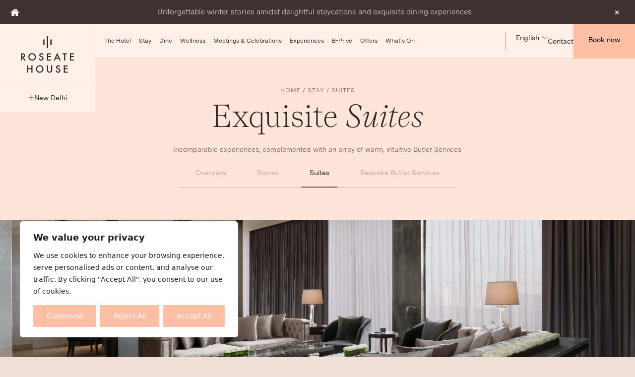

--- FILE ---
content_type: text/html; charset=UTF-8
request_url: https://www.roseatehotels.com/newdelhi/roseatehouse/stay/suites/
body_size: 26183
content:


<!DOCTYPE html>
<html dir="ltr" lang="en-US" prefix="og: https://ogp.me/ns#">
<head>
  <meta charset="UTF-8">
  <meta name="format-detection" content="telephone=no">
  <meta name="viewport" content="width=device-width, initial-scale=1">

  <link rel="stylesheet" href="https://www.roseatehotels.com/newdelhi/roseatehouse/wp-content/themes/roseate/css/style.css">
  <link rel="stylesheet" href="https://www.roseatehotels.com/newdelhi/roseatehouse/wp-content/themes/roseate/css/color.css">
  <link rel="stylesheet" href="https://www.roseatehotels.com/newdelhi/roseatehouse/wp-content/themes/roseate/css/global.css">
  <link rel="stylesheet" href="https://www.roseatehotels.com/newdelhi/roseatehouse/wp-content/themes/roseate/css/main.css">
  <link rel="stylesheet" href="https://www.roseatehotels.com/newdelhi/roseatehouse/wp-content/themes/roseate/css/responsive.css">
  <link rel="stylesheet" href="https://www.roseatehotels.com/newdelhi/roseatehouse/wp-content/themes/roseate/css/typography.css">
  <link rel="stylesheet" href="https://www.roseatehotels.com/newdelhi/roseatehouse/wp-content/themes/roseate/css/vars.css">
  <link rel="stylesheet" href="https://www.roseatehotels.com/newdelhi/roseatehouse/wp-content/themes/roseate/css/header.css">
  <link rel="stylesheet" href="https://www.roseatehotels.com/newdelhi/roseatehouse/wp-content/themes/roseate/css/bootstrap.min.css">
  <link rel="stylesheet" href="https://www.roseatehotels.com/newdelhi/roseatehouse/wp-content/themes/roseate/css/var.css">
  <link rel="stylesheet" href="https://www.roseatehotels.com/newdelhi/roseatehouse/wp-content/themes/roseate/css/dev.css">
  <link rel="stylesheet" href="https://www.roseatehotels.com/newdelhi/roseatehouse/wp-content/themes/roseate/css/footer.css">

<link href="https://cdn.jsdelivr.net/npm/bootstrap-icons@1.10.5/font/bootstrap-icons.css" rel="stylesheet">

  <link rel="stylesheet" href="https://cdn.jsdelivr.net/npm/swiper@11/swiper-bundle.min.css"/>
	


  <title>LUXURY suites</title>

		<!-- All in One SEO 4.9.3 - aioseo.com -->
	<meta name="robots" content="max-image-preview:large" />
	<link rel="canonical" href="https://www.roseatehotels.com/newdelhi/roseatehouse/stay/suites/" />
	<meta name="generator" content="All in One SEO (AIOSEO) 4.9.3" />
		<meta property="og:locale" content="en_US" />
		<meta property="og:site_name" content="Best 5 Star Hotel in Delhi Aerocity - Roseate House |" />
		<meta property="og:type" content="article" />
		<meta property="og:title" content="LUXURY suites" />
		<meta property="og:url" content="https://www.roseatehotels.com/newdelhi/roseatehouse/stay/suites/" />
		<meta property="og:image" content="https://www.roseatehotels.com/newdelhi/roseatehouse/wp-content/uploads/2025/08/rhnd.svg" />
		<meta property="og:image:secure_url" content="https://www.roseatehotels.com/newdelhi/roseatehouse/wp-content/uploads/2025/08/rhnd.svg" />
		<meta property="article:published_time" content="2025-08-01T10:43:56+00:00" />
		<meta property="article:modified_time" content="2025-09-01T06:43:24+00:00" />
		<meta name="twitter:card" content="summary" />
		<meta name="twitter:title" content="LUXURY suites" />
		<meta name="twitter:image" content="https://www.roseatehotels.com/newdelhi/roseatehouse/wp-content/uploads/2025/08/rhnd.svg" />
		<script type="application/ld+json" class="aioseo-schema">
			{"@context":"https:\/\/schema.org","@graph":[{"@type":"BreadcrumbList","@id":"https:\/\/www.roseatehotels.com\/newdelhi\/roseatehouse\/stay\/suites\/#breadcrumblist","itemListElement":[{"@type":"ListItem","@id":"https:\/\/www.roseatehotels.com\/newdelhi\/roseatehouse#listItem","position":1,"name":"Home","item":"https:\/\/www.roseatehotels.com\/newdelhi\/roseatehouse","nextItem":{"@type":"ListItem","@id":"https:\/\/www.roseatehotels.com\/newdelhi\/roseatehouse\/stay\/#listItem","name":"Luxury Stay"}},{"@type":"ListItem","@id":"https:\/\/www.roseatehotels.com\/newdelhi\/roseatehouse\/stay\/#listItem","position":2,"name":"Luxury Stay","item":"https:\/\/www.roseatehotels.com\/newdelhi\/roseatehouse\/stay\/","nextItem":{"@type":"ListItem","@id":"https:\/\/www.roseatehotels.com\/newdelhi\/roseatehouse\/stay\/suites\/#listItem","name":"LUXURY suites"},"previousItem":{"@type":"ListItem","@id":"https:\/\/www.roseatehotels.com\/newdelhi\/roseatehouse#listItem","name":"Home"}},{"@type":"ListItem","@id":"https:\/\/www.roseatehotels.com\/newdelhi\/roseatehouse\/stay\/suites\/#listItem","position":3,"name":"LUXURY suites","previousItem":{"@type":"ListItem","@id":"https:\/\/www.roseatehotels.com\/newdelhi\/roseatehouse\/stay\/#listItem","name":"Luxury Stay"}}]},{"@type":"Organization","@id":"https:\/\/www.roseatehotels.com\/newdelhi\/roseatehouse\/#organization","name":"Best 5 Star Hotel in Delhi Aerocity - Roseate House","url":"https:\/\/www.roseatehotels.com\/newdelhi\/roseatehouse\/","logo":{"@type":"ImageObject","url":"https:\/\/www.roseatehotels.com\/newdelhi\/roseatehouse\/wp-content\/uploads\/2025\/08\/rhnd.svg","@id":"https:\/\/www.roseatehotels.com\/newdelhi\/roseatehouse\/stay\/suites\/#organizationLogo"},"image":{"@id":"https:\/\/www.roseatehotels.com\/newdelhi\/roseatehouse\/stay\/suites\/#organizationLogo"}},{"@type":"WebPage","@id":"https:\/\/www.roseatehotels.com\/newdelhi\/roseatehouse\/stay\/suites\/#webpage","url":"https:\/\/www.roseatehotels.com\/newdelhi\/roseatehouse\/stay\/suites\/","name":"LUXURY suites","inLanguage":"en-US","isPartOf":{"@id":"https:\/\/www.roseatehotels.com\/newdelhi\/roseatehouse\/#website"},"breadcrumb":{"@id":"https:\/\/www.roseatehotels.com\/newdelhi\/roseatehouse\/stay\/suites\/#breadcrumblist"},"datePublished":"2025-08-01T10:43:56+00:00","dateModified":"2025-09-01T06:43:24+00:00"},{"@type":"WebSite","@id":"https:\/\/www.roseatehotels.com\/newdelhi\/roseatehouse\/#website","url":"https:\/\/www.roseatehotels.com\/newdelhi\/roseatehouse\/","name":"Best Luxury Resort in Himalayas Rishikesh \u2013 5 Star Hotels in Rishikesh | The Roseate Ganges","inLanguage":"en-US","publisher":{"@id":"https:\/\/www.roseatehotels.com\/newdelhi\/roseatehouse\/#organization"}}]}
		</script>
		<!-- All in One SEO -->

<link rel='dns-prefetch' href='//cdn.jsdelivr.net' />
<link rel="alternate" title="oEmbed (JSON)" type="application/json+oembed" href="https://www.roseatehotels.com/newdelhi/roseatehouse/wp-json/oembed/1.0/embed?url=https%3A%2F%2Fwww.roseatehotels.com%2Fnewdelhi%2Froseatehouse%2Fstay%2Fsuites%2F" />
<link rel="alternate" title="oEmbed (XML)" type="text/xml+oembed" href="https://www.roseatehotels.com/newdelhi/roseatehouse/wp-json/oembed/1.0/embed?url=https%3A%2F%2Fwww.roseatehotels.com%2Fnewdelhi%2Froseatehouse%2Fstay%2Fsuites%2F&#038;format=xml" />
<style id='wp-img-auto-sizes-contain-inline-css' type='text/css'>
img:is([sizes=auto i],[sizes^="auto," i]){contain-intrinsic-size:3000px 1500px}
/*# sourceURL=wp-img-auto-sizes-contain-inline-css */
</style>

<style id='wp-emoji-styles-inline-css' type='text/css'>

	img.wp-smiley, img.emoji {
		display: inline !important;
		border: none !important;
		box-shadow: none !important;
		height: 1em !important;
		width: 1em !important;
		margin: 0 0.07em !important;
		vertical-align: -0.1em !important;
		background: none !important;
		padding: 0 !important;
	}
/*# sourceURL=wp-emoji-styles-inline-css */
</style>
<link rel='stylesheet' id='wp-block-library-css' href='https://www.roseatehotels.com/newdelhi/roseatehouse/wp-includes/css/dist/block-library/style.min.css?ver=6.9' type='text/css' media='all' />
<style id='global-styles-inline-css' type='text/css'>
:root{--wp--preset--aspect-ratio--square: 1;--wp--preset--aspect-ratio--4-3: 4/3;--wp--preset--aspect-ratio--3-4: 3/4;--wp--preset--aspect-ratio--3-2: 3/2;--wp--preset--aspect-ratio--2-3: 2/3;--wp--preset--aspect-ratio--16-9: 16/9;--wp--preset--aspect-ratio--9-16: 9/16;--wp--preset--color--black: #000000;--wp--preset--color--cyan-bluish-gray: #abb8c3;--wp--preset--color--white: #ffffff;--wp--preset--color--pale-pink: #f78da7;--wp--preset--color--vivid-red: #cf2e2e;--wp--preset--color--luminous-vivid-orange: #ff6900;--wp--preset--color--luminous-vivid-amber: #fcb900;--wp--preset--color--light-green-cyan: #7bdcb5;--wp--preset--color--vivid-green-cyan: #00d084;--wp--preset--color--pale-cyan-blue: #8ed1fc;--wp--preset--color--vivid-cyan-blue: #0693e3;--wp--preset--color--vivid-purple: #9b51e0;--wp--preset--gradient--vivid-cyan-blue-to-vivid-purple: linear-gradient(135deg,rgb(6,147,227) 0%,rgb(155,81,224) 100%);--wp--preset--gradient--light-green-cyan-to-vivid-green-cyan: linear-gradient(135deg,rgb(122,220,180) 0%,rgb(0,208,130) 100%);--wp--preset--gradient--luminous-vivid-amber-to-luminous-vivid-orange: linear-gradient(135deg,rgb(252,185,0) 0%,rgb(255,105,0) 100%);--wp--preset--gradient--luminous-vivid-orange-to-vivid-red: linear-gradient(135deg,rgb(255,105,0) 0%,rgb(207,46,46) 100%);--wp--preset--gradient--very-light-gray-to-cyan-bluish-gray: linear-gradient(135deg,rgb(238,238,238) 0%,rgb(169,184,195) 100%);--wp--preset--gradient--cool-to-warm-spectrum: linear-gradient(135deg,rgb(74,234,220) 0%,rgb(151,120,209) 20%,rgb(207,42,186) 40%,rgb(238,44,130) 60%,rgb(251,105,98) 80%,rgb(254,248,76) 100%);--wp--preset--gradient--blush-light-purple: linear-gradient(135deg,rgb(255,206,236) 0%,rgb(152,150,240) 100%);--wp--preset--gradient--blush-bordeaux: linear-gradient(135deg,rgb(254,205,165) 0%,rgb(254,45,45) 50%,rgb(107,0,62) 100%);--wp--preset--gradient--luminous-dusk: linear-gradient(135deg,rgb(255,203,112) 0%,rgb(199,81,192) 50%,rgb(65,88,208) 100%);--wp--preset--gradient--pale-ocean: linear-gradient(135deg,rgb(255,245,203) 0%,rgb(182,227,212) 50%,rgb(51,167,181) 100%);--wp--preset--gradient--electric-grass: linear-gradient(135deg,rgb(202,248,128) 0%,rgb(113,206,126) 100%);--wp--preset--gradient--midnight: linear-gradient(135deg,rgb(2,3,129) 0%,rgb(40,116,252) 100%);--wp--preset--font-size--small: 13px;--wp--preset--font-size--medium: 20px;--wp--preset--font-size--large: 36px;--wp--preset--font-size--x-large: 42px;--wp--preset--spacing--20: 0.44rem;--wp--preset--spacing--30: 0.67rem;--wp--preset--spacing--40: 1rem;--wp--preset--spacing--50: 1.5rem;--wp--preset--spacing--60: 2.25rem;--wp--preset--spacing--70: 3.38rem;--wp--preset--spacing--80: 5.06rem;--wp--preset--shadow--natural: 6px 6px 9px rgba(0, 0, 0, 0.2);--wp--preset--shadow--deep: 12px 12px 50px rgba(0, 0, 0, 0.4);--wp--preset--shadow--sharp: 6px 6px 0px rgba(0, 0, 0, 0.2);--wp--preset--shadow--outlined: 6px 6px 0px -3px rgb(255, 255, 255), 6px 6px rgb(0, 0, 0);--wp--preset--shadow--crisp: 6px 6px 0px rgb(0, 0, 0);}:where(.is-layout-flex){gap: 0.5em;}:where(.is-layout-grid){gap: 0.5em;}body .is-layout-flex{display: flex;}.is-layout-flex{flex-wrap: wrap;align-items: center;}.is-layout-flex > :is(*, div){margin: 0;}body .is-layout-grid{display: grid;}.is-layout-grid > :is(*, div){margin: 0;}:where(.wp-block-columns.is-layout-flex){gap: 2em;}:where(.wp-block-columns.is-layout-grid){gap: 2em;}:where(.wp-block-post-template.is-layout-flex){gap: 1.25em;}:where(.wp-block-post-template.is-layout-grid){gap: 1.25em;}.has-black-color{color: var(--wp--preset--color--black) !important;}.has-cyan-bluish-gray-color{color: var(--wp--preset--color--cyan-bluish-gray) !important;}.has-white-color{color: var(--wp--preset--color--white) !important;}.has-pale-pink-color{color: var(--wp--preset--color--pale-pink) !important;}.has-vivid-red-color{color: var(--wp--preset--color--vivid-red) !important;}.has-luminous-vivid-orange-color{color: var(--wp--preset--color--luminous-vivid-orange) !important;}.has-luminous-vivid-amber-color{color: var(--wp--preset--color--luminous-vivid-amber) !important;}.has-light-green-cyan-color{color: var(--wp--preset--color--light-green-cyan) !important;}.has-vivid-green-cyan-color{color: var(--wp--preset--color--vivid-green-cyan) !important;}.has-pale-cyan-blue-color{color: var(--wp--preset--color--pale-cyan-blue) !important;}.has-vivid-cyan-blue-color{color: var(--wp--preset--color--vivid-cyan-blue) !important;}.has-vivid-purple-color{color: var(--wp--preset--color--vivid-purple) !important;}.has-black-background-color{background-color: var(--wp--preset--color--black) !important;}.has-cyan-bluish-gray-background-color{background-color: var(--wp--preset--color--cyan-bluish-gray) !important;}.has-white-background-color{background-color: var(--wp--preset--color--white) !important;}.has-pale-pink-background-color{background-color: var(--wp--preset--color--pale-pink) !important;}.has-vivid-red-background-color{background-color: var(--wp--preset--color--vivid-red) !important;}.has-luminous-vivid-orange-background-color{background-color: var(--wp--preset--color--luminous-vivid-orange) !important;}.has-luminous-vivid-amber-background-color{background-color: var(--wp--preset--color--luminous-vivid-amber) !important;}.has-light-green-cyan-background-color{background-color: var(--wp--preset--color--light-green-cyan) !important;}.has-vivid-green-cyan-background-color{background-color: var(--wp--preset--color--vivid-green-cyan) !important;}.has-pale-cyan-blue-background-color{background-color: var(--wp--preset--color--pale-cyan-blue) !important;}.has-vivid-cyan-blue-background-color{background-color: var(--wp--preset--color--vivid-cyan-blue) !important;}.has-vivid-purple-background-color{background-color: var(--wp--preset--color--vivid-purple) !important;}.has-black-border-color{border-color: var(--wp--preset--color--black) !important;}.has-cyan-bluish-gray-border-color{border-color: var(--wp--preset--color--cyan-bluish-gray) !important;}.has-white-border-color{border-color: var(--wp--preset--color--white) !important;}.has-pale-pink-border-color{border-color: var(--wp--preset--color--pale-pink) !important;}.has-vivid-red-border-color{border-color: var(--wp--preset--color--vivid-red) !important;}.has-luminous-vivid-orange-border-color{border-color: var(--wp--preset--color--luminous-vivid-orange) !important;}.has-luminous-vivid-amber-border-color{border-color: var(--wp--preset--color--luminous-vivid-amber) !important;}.has-light-green-cyan-border-color{border-color: var(--wp--preset--color--light-green-cyan) !important;}.has-vivid-green-cyan-border-color{border-color: var(--wp--preset--color--vivid-green-cyan) !important;}.has-pale-cyan-blue-border-color{border-color: var(--wp--preset--color--pale-cyan-blue) !important;}.has-vivid-cyan-blue-border-color{border-color: var(--wp--preset--color--vivid-cyan-blue) !important;}.has-vivid-purple-border-color{border-color: var(--wp--preset--color--vivid-purple) !important;}.has-vivid-cyan-blue-to-vivid-purple-gradient-background{background: var(--wp--preset--gradient--vivid-cyan-blue-to-vivid-purple) !important;}.has-light-green-cyan-to-vivid-green-cyan-gradient-background{background: var(--wp--preset--gradient--light-green-cyan-to-vivid-green-cyan) !important;}.has-luminous-vivid-amber-to-luminous-vivid-orange-gradient-background{background: var(--wp--preset--gradient--luminous-vivid-amber-to-luminous-vivid-orange) !important;}.has-luminous-vivid-orange-to-vivid-red-gradient-background{background: var(--wp--preset--gradient--luminous-vivid-orange-to-vivid-red) !important;}.has-very-light-gray-to-cyan-bluish-gray-gradient-background{background: var(--wp--preset--gradient--very-light-gray-to-cyan-bluish-gray) !important;}.has-cool-to-warm-spectrum-gradient-background{background: var(--wp--preset--gradient--cool-to-warm-spectrum) !important;}.has-blush-light-purple-gradient-background{background: var(--wp--preset--gradient--blush-light-purple) !important;}.has-blush-bordeaux-gradient-background{background: var(--wp--preset--gradient--blush-bordeaux) !important;}.has-luminous-dusk-gradient-background{background: var(--wp--preset--gradient--luminous-dusk) !important;}.has-pale-ocean-gradient-background{background: var(--wp--preset--gradient--pale-ocean) !important;}.has-electric-grass-gradient-background{background: var(--wp--preset--gradient--electric-grass) !important;}.has-midnight-gradient-background{background: var(--wp--preset--gradient--midnight) !important;}.has-small-font-size{font-size: var(--wp--preset--font-size--small) !important;}.has-medium-font-size{font-size: var(--wp--preset--font-size--medium) !important;}.has-large-font-size{font-size: var(--wp--preset--font-size--large) !important;}.has-x-large-font-size{font-size: var(--wp--preset--font-size--x-large) !important;}
/*# sourceURL=global-styles-inline-css */
</style>

<style id='classic-theme-styles-inline-css' type='text/css'>
/*! This file is auto-generated */
.wp-block-button__link{color:#fff;background-color:#32373c;border-radius:9999px;box-shadow:none;text-decoration:none;padding:calc(.667em + 2px) calc(1.333em + 2px);font-size:1.125em}.wp-block-file__button{background:#32373c;color:#fff;text-decoration:none}
/*# sourceURL=/wp-includes/css/classic-themes.min.css */
</style>
<link rel='stylesheet' id='contact-form-7-css' href='https://www.roseatehotels.com/newdelhi/roseatehouse/wp-content/plugins/contact-form-7/includes/css/styles.css?ver=6.1.4' type='text/css' media='all' />
<style id='contact-form-7-inline-css' type='text/css'>
.wpcf7 .wpcf7-recaptcha iframe {margin-bottom: 0;}.wpcf7 .wpcf7-recaptcha[data-align="center"] > div {margin: 0 auto;}.wpcf7 .wpcf7-recaptcha[data-align="right"] > div {margin: 0 0 0 auto;}
/*# sourceURL=contact-form-7-inline-css */
</style>
<link rel='stylesheet' id='roseate-style-css' href='https://www.roseatehotels.com/newdelhi/roseatehouse/wp-content/themes/roseate/style.css?ver=6.9' type='text/css' media='all' />
<link rel='stylesheet' id='roseate-child-style-css' href='https://www.roseatehotels.com/newdelhi/roseatehouse/wp-content/themes/roseate-child/style.css?ver=6.9' type='text/css' media='all' />
<link rel='stylesheet' id='swiper-css-css' href='https://cdn.jsdelivr.net/npm/swiper@11/swiper-bundle.min.css?ver=6.9' type='text/css' media='all' />
<script type="text/javascript" id="cookie-law-info-js-extra">
/* <![CDATA[ */
var _ckyConfig = {"_ipData":[],"_assetsURL":"https://www.roseatehotels.com/newdelhi/roseatehouse/wp-content/plugins/cookie-law-info/lite/frontend/images/","_publicURL":"https://www.roseatehotels.com/newdelhi/roseatehouse","_expiry":"365","_categories":[{"name":"Necessary","slug":"necessary","isNecessary":true,"ccpaDoNotSell":true,"cookies":[],"active":true,"defaultConsent":{"gdpr":true,"ccpa":true}},{"name":"Functional","slug":"functional","isNecessary":false,"ccpaDoNotSell":true,"cookies":[],"active":true,"defaultConsent":{"gdpr":false,"ccpa":false}},{"name":"Analytics","slug":"analytics","isNecessary":false,"ccpaDoNotSell":true,"cookies":[],"active":true,"defaultConsent":{"gdpr":false,"ccpa":false}},{"name":"Performance","slug":"performance","isNecessary":false,"ccpaDoNotSell":true,"cookies":[],"active":true,"defaultConsent":{"gdpr":false,"ccpa":false}},{"name":"Advertisement","slug":"advertisement","isNecessary":false,"ccpaDoNotSell":true,"cookies":[],"active":true,"defaultConsent":{"gdpr":false,"ccpa":false}}],"_activeLaw":"gdpr","_rootDomain":"","_block":"1","_showBanner":"1","_bannerConfig":{"settings":{"type":"box","preferenceCenterType":"popup","position":"bottom-left","applicableLaw":"gdpr"},"behaviours":{"reloadBannerOnAccept":false,"loadAnalyticsByDefault":false,"animations":{"onLoad":"animate","onHide":"sticky"}},"config":{"revisitConsent":{"status":false,"tag":"revisit-consent","position":"bottom-left","meta":{"url":"#"},"styles":{"background-color":"#0056A7"},"elements":{"title":{"type":"text","tag":"revisit-consent-title","status":true,"styles":{"color":"#0056a7"}}}},"preferenceCenter":{"toggle":{"status":true,"tag":"detail-category-toggle","type":"toggle","states":{"active":{"styles":{"background-color":"#1863DC"}},"inactive":{"styles":{"background-color":"#D0D5D2"}}}}},"categoryPreview":{"status":false,"toggle":{"status":true,"tag":"detail-category-preview-toggle","type":"toggle","states":{"active":{"styles":{"background-color":"#1863DC"}},"inactive":{"styles":{"background-color":"#D0D5D2"}}}}},"videoPlaceholder":{"status":true,"styles":{"background-color":"#000000","border-color":"#000000","color":"#ffffff"}},"readMore":{"status":false,"tag":"readmore-button","type":"link","meta":{"noFollow":true,"newTab":true},"styles":{"color":"#1863DC","background-color":"transparent","border-color":"transparent"}},"showMore":{"status":true,"tag":"show-desc-button","type":"button","styles":{"color":"#1863DC"}},"showLess":{"status":true,"tag":"hide-desc-button","type":"button","styles":{"color":"#1863DC"}},"alwaysActive":{"status":true,"tag":"always-active","styles":{"color":"#008000"}},"manualLinks":{"status":true,"tag":"manual-links","type":"link","styles":{"color":"#1863DC"}},"auditTable":{"status":true},"optOption":{"status":true,"toggle":{"status":true,"tag":"optout-option-toggle","type":"toggle","states":{"active":{"styles":{"background-color":"#1863dc"}},"inactive":{"styles":{"background-color":"#FFFFFF"}}}}}}},"_version":"3.3.9.1","_logConsent":"1","_tags":[{"tag":"accept-button","styles":{"color":"#FFFFFF","background-color":"#1863DC","border-color":"#1863DC"}},{"tag":"reject-button","styles":{"color":"#1863DC","background-color":"transparent","border-color":"#1863DC"}},{"tag":"settings-button","styles":{"color":"#1863DC","background-color":"transparent","border-color":"#1863DC"}},{"tag":"readmore-button","styles":{"color":"#1863DC","background-color":"transparent","border-color":"transparent"}},{"tag":"donotsell-button","styles":{"color":"#1863DC","background-color":"transparent","border-color":"transparent"}},{"tag":"show-desc-button","styles":{"color":"#1863DC"}},{"tag":"hide-desc-button","styles":{"color":"#1863DC"}},{"tag":"cky-always-active","styles":[]},{"tag":"cky-link","styles":[]},{"tag":"accept-button","styles":{"color":"#FFFFFF","background-color":"#1863DC","border-color":"#1863DC"}},{"tag":"revisit-consent","styles":{"background-color":"#0056A7"}}],"_shortCodes":[{"key":"cky_readmore","content":"\u003Ca href=\"#\" class=\"cky-policy\" aria-label=\"Cookie Policy\" target=\"_blank\" rel=\"noopener\" data-cky-tag=\"readmore-button\"\u003ECookie Policy\u003C/a\u003E","tag":"readmore-button","status":false,"attributes":{"rel":"nofollow","target":"_blank"}},{"key":"cky_show_desc","content":"\u003Cbutton class=\"cky-show-desc-btn\" data-cky-tag=\"show-desc-button\" aria-label=\"Show more\"\u003EShow more\u003C/button\u003E","tag":"show-desc-button","status":true,"attributes":[]},{"key":"cky_hide_desc","content":"\u003Cbutton class=\"cky-show-desc-btn\" data-cky-tag=\"hide-desc-button\" aria-label=\"Show less\"\u003EShow less\u003C/button\u003E","tag":"hide-desc-button","status":true,"attributes":[]},{"key":"cky_optout_show_desc","content":"[cky_optout_show_desc]","tag":"optout-show-desc-button","status":true,"attributes":[]},{"key":"cky_optout_hide_desc","content":"[cky_optout_hide_desc]","tag":"optout-hide-desc-button","status":true,"attributes":[]},{"key":"cky_category_toggle_label","content":"[cky_{{status}}_category_label] [cky_preference_{{category_slug}}_title]","tag":"","status":true,"attributes":[]},{"key":"cky_enable_category_label","content":"Enable","tag":"","status":true,"attributes":[]},{"key":"cky_disable_category_label","content":"Disable","tag":"","status":true,"attributes":[]},{"key":"cky_video_placeholder","content":"\u003Cdiv class=\"video-placeholder-normal\" data-cky-tag=\"video-placeholder\" id=\"[UNIQUEID]\"\u003E\u003Cp class=\"video-placeholder-text-normal\" data-cky-tag=\"placeholder-title\"\u003EPlease accept cookies to access this content\u003C/p\u003E\u003C/div\u003E","tag":"","status":true,"attributes":[]},{"key":"cky_enable_optout_label","content":"Enable","tag":"","status":true,"attributes":[]},{"key":"cky_disable_optout_label","content":"Disable","tag":"","status":true,"attributes":[]},{"key":"cky_optout_toggle_label","content":"[cky_{{status}}_optout_label] [cky_optout_option_title]","tag":"","status":true,"attributes":[]},{"key":"cky_optout_option_title","content":"Do Not Sell or Share My Personal Information","tag":"","status":true,"attributes":[]},{"key":"cky_optout_close_label","content":"Close","tag":"","status":true,"attributes":[]},{"key":"cky_preference_close_label","content":"Close","tag":"","status":true,"attributes":[]}],"_rtl":"","_language":"en","_providersToBlock":[]};
var _ckyStyles = {"css":".cky-overlay{background: #000000; opacity: 0.4; position: fixed; top: 0; left: 0; width: 100%; height: 100%; z-index: 99999999;}.cky-hide{display: none;}.cky-btn-revisit-wrapper{display: flex; align-items: center; justify-content: center; background: #0056a7; width: 45px; height: 45px; border-radius: 50%; position: fixed; z-index: 999999; cursor: pointer;}.cky-revisit-bottom-left{bottom: 15px; left: 15px;}.cky-revisit-bottom-right{bottom: 15px; right: 15px;}.cky-btn-revisit-wrapper .cky-btn-revisit{display: flex; align-items: center; justify-content: center; background: none; border: none; cursor: pointer; position: relative; margin: 0; padding: 0;}.cky-btn-revisit-wrapper .cky-btn-revisit img{max-width: fit-content; margin: 0; height: 30px; width: 30px;}.cky-revisit-bottom-left:hover::before{content: attr(data-tooltip); position: absolute; background: #4e4b66; color: #ffffff; left: calc(100% + 7px); font-size: 12px; line-height: 16px; width: max-content; padding: 4px 8px; border-radius: 4px;}.cky-revisit-bottom-left:hover::after{position: absolute; content: \"\"; border: 5px solid transparent; left: calc(100% + 2px); border-left-width: 0; border-right-color: #4e4b66;}.cky-revisit-bottom-right:hover::before{content: attr(data-tooltip); position: absolute; background: #4e4b66; color: #ffffff; right: calc(100% + 7px); font-size: 12px; line-height: 16px; width: max-content; padding: 4px 8px; border-radius: 4px;}.cky-revisit-bottom-right:hover::after{position: absolute; content: \"\"; border: 5px solid transparent; right: calc(100% + 2px); border-right-width: 0; border-left-color: #4e4b66;}.cky-revisit-hide{display: none;}.cky-consent-container{position: fixed; width: 440px; box-sizing: border-box; z-index: 9999999; border-radius: 6px;}.cky-consent-container .cky-consent-bar{background: #ffffff; border: 1px solid; padding: 20px 26px; box-shadow: 0 -1px 10px 0 #acabab4d; border-radius: 6px;}.cky-box-bottom-left{bottom: 40px; left: 40px;}.cky-box-bottom-right{bottom: 40px; right: 40px;}.cky-box-top-left{top: 40px; left: 40px;}.cky-box-top-right{top: 40px; right: 40px;}.cky-custom-brand-logo-wrapper .cky-custom-brand-logo{width: 100px; height: auto; margin: 0 0 12px 0;}.cky-notice .cky-title{color: #212121; font-weight: 700; font-size: 18px; line-height: 24px; margin: 0 0 12px 0;}.cky-notice-des *,.cky-preference-content-wrapper *,.cky-accordion-header-des *,.cky-gpc-wrapper .cky-gpc-desc *{font-size: 14px;}.cky-notice-des{color: #212121; font-size: 14px; line-height: 24px; font-weight: 400;}.cky-notice-des img{height: 25px; width: 25px;}.cky-consent-bar .cky-notice-des p,.cky-gpc-wrapper .cky-gpc-desc p,.cky-preference-body-wrapper .cky-preference-content-wrapper p,.cky-accordion-header-wrapper .cky-accordion-header-des p,.cky-cookie-des-table li div:last-child p{color: inherit; margin-top: 0; overflow-wrap: break-word;}.cky-notice-des P:last-child,.cky-preference-content-wrapper p:last-child,.cky-cookie-des-table li div:last-child p:last-child,.cky-gpc-wrapper .cky-gpc-desc p:last-child{margin-bottom: 0;}.cky-notice-des a.cky-policy,.cky-notice-des button.cky-policy{font-size: 14px; color: #1863dc; white-space: nowrap; cursor: pointer; background: transparent; border: 1px solid; text-decoration: underline;}.cky-notice-des button.cky-policy{padding: 0;}.cky-notice-des a.cky-policy:focus-visible,.cky-notice-des button.cky-policy:focus-visible,.cky-preference-content-wrapper .cky-show-desc-btn:focus-visible,.cky-accordion-header .cky-accordion-btn:focus-visible,.cky-preference-header .cky-btn-close:focus-visible,.cky-switch input[type=\"checkbox\"]:focus-visible,.cky-footer-wrapper a:focus-visible,.cky-btn:focus-visible{outline: 2px solid #1863dc; outline-offset: 2px;}.cky-btn:focus:not(:focus-visible),.cky-accordion-header .cky-accordion-btn:focus:not(:focus-visible),.cky-preference-content-wrapper .cky-show-desc-btn:focus:not(:focus-visible),.cky-btn-revisit-wrapper .cky-btn-revisit:focus:not(:focus-visible),.cky-preference-header .cky-btn-close:focus:not(:focus-visible),.cky-consent-bar .cky-banner-btn-close:focus:not(:focus-visible){outline: 0;}button.cky-show-desc-btn:not(:hover):not(:active){color: #1863dc; background: transparent;}button.cky-accordion-btn:not(:hover):not(:active),button.cky-banner-btn-close:not(:hover):not(:active),button.cky-btn-revisit:not(:hover):not(:active),button.cky-btn-close:not(:hover):not(:active){background: transparent;}.cky-consent-bar button:hover,.cky-modal.cky-modal-open button:hover,.cky-consent-bar button:focus,.cky-modal.cky-modal-open button:focus{text-decoration: none;}.cky-notice-btn-wrapper{display: flex; justify-content: flex-start; align-items: center; flex-wrap: wrap; margin-top: 16px;}.cky-notice-btn-wrapper .cky-btn{text-shadow: none; box-shadow: none;}.cky-btn{flex: auto; max-width: 100%; font-size: 14px; font-family: inherit; line-height: 24px; padding: 8px; font-weight: 500; margin: 0 8px 0 0; border-radius: 2px; cursor: pointer; text-align: center; text-transform: none; min-height: 0;}.cky-btn:hover{opacity: 0.8;}.cky-btn-customize{color: #1863dc; background: transparent; border: 2px solid #1863dc;}.cky-btn-reject{color: #1863dc; background: transparent; border: 2px solid #1863dc;}.cky-btn-accept{background: #1863dc; color: #ffffff; border: 2px solid #1863dc;}.cky-btn:last-child{margin-right: 0;}@media (max-width: 576px){.cky-box-bottom-left{bottom: 0; left: 0;}.cky-box-bottom-right{bottom: 0; right: 0;}.cky-box-top-left{top: 0; left: 0;}.cky-box-top-right{top: 0; right: 0;}}@media (max-width: 440px){.cky-box-bottom-left, .cky-box-bottom-right, .cky-box-top-left, .cky-box-top-right{width: 100%; max-width: 100%;}.cky-consent-container .cky-consent-bar{padding: 20px 0;}.cky-custom-brand-logo-wrapper, .cky-notice .cky-title, .cky-notice-des, .cky-notice-btn-wrapper{padding: 0 24px;}.cky-notice-des{max-height: 40vh; overflow-y: scroll;}.cky-notice-btn-wrapper{flex-direction: column; margin-top: 0;}.cky-btn{width: 100%; margin: 10px 0 0 0;}.cky-notice-btn-wrapper .cky-btn-customize{order: 2;}.cky-notice-btn-wrapper .cky-btn-reject{order: 3;}.cky-notice-btn-wrapper .cky-btn-accept{order: 1; margin-top: 16px;}}@media (max-width: 352px){.cky-notice .cky-title{font-size: 16px;}.cky-notice-des *{font-size: 12px;}.cky-notice-des, .cky-btn{font-size: 12px;}}.cky-modal.cky-modal-open{display: flex; visibility: visible; -webkit-transform: translate(-50%, -50%); -moz-transform: translate(-50%, -50%); -ms-transform: translate(-50%, -50%); -o-transform: translate(-50%, -50%); transform: translate(-50%, -50%); top: 50%; left: 50%; transition: all 1s ease;}.cky-modal{box-shadow: 0 32px 68px rgba(0, 0, 0, 0.3); margin: 0 auto; position: fixed; max-width: 100%; background: #ffffff; top: 50%; box-sizing: border-box; border-radius: 6px; z-index: 999999999; color: #212121; -webkit-transform: translate(-50%, 100%); -moz-transform: translate(-50%, 100%); -ms-transform: translate(-50%, 100%); -o-transform: translate(-50%, 100%); transform: translate(-50%, 100%); visibility: hidden; transition: all 0s ease;}.cky-preference-center{max-height: 79vh; overflow: hidden; width: 845px; overflow: hidden; flex: 1 1 0; display: flex; flex-direction: column; border-radius: 6px;}.cky-preference-header{display: flex; align-items: center; justify-content: space-between; padding: 22px 24px; border-bottom: 1px solid;}.cky-preference-header .cky-preference-title{font-size: 18px; font-weight: 700; line-height: 24px;}.cky-preference-header .cky-btn-close{margin: 0; cursor: pointer; vertical-align: middle; padding: 0; background: none; border: none; width: 24px; height: 24px; min-height: 0; line-height: 0; text-shadow: none; box-shadow: none;}.cky-preference-header .cky-btn-close img{margin: 0; height: 10px; width: 10px;}.cky-preference-body-wrapper{padding: 0 24px; flex: 1; overflow: auto; box-sizing: border-box;}.cky-preference-content-wrapper,.cky-gpc-wrapper .cky-gpc-desc{font-size: 14px; line-height: 24px; font-weight: 400; padding: 12px 0;}.cky-preference-content-wrapper{border-bottom: 1px solid;}.cky-preference-content-wrapper img{height: 25px; width: 25px;}.cky-preference-content-wrapper .cky-show-desc-btn{font-size: 14px; font-family: inherit; color: #1863dc; text-decoration: none; line-height: 24px; padding: 0; margin: 0; white-space: nowrap; cursor: pointer; background: transparent; border-color: transparent; text-transform: none; min-height: 0; text-shadow: none; box-shadow: none;}.cky-accordion-wrapper{margin-bottom: 10px;}.cky-accordion{border-bottom: 1px solid;}.cky-accordion:last-child{border-bottom: none;}.cky-accordion .cky-accordion-item{display: flex; margin-top: 10px;}.cky-accordion .cky-accordion-body{display: none;}.cky-accordion.cky-accordion-active .cky-accordion-body{display: block; padding: 0 22px; margin-bottom: 16px;}.cky-accordion-header-wrapper{cursor: pointer; width: 100%;}.cky-accordion-item .cky-accordion-header{display: flex; justify-content: space-between; align-items: center;}.cky-accordion-header .cky-accordion-btn{font-size: 16px; font-family: inherit; color: #212121; line-height: 24px; background: none; border: none; font-weight: 700; padding: 0; margin: 0; cursor: pointer; text-transform: none; min-height: 0; text-shadow: none; box-shadow: none;}.cky-accordion-header .cky-always-active{color: #008000; font-weight: 600; line-height: 24px; font-size: 14px;}.cky-accordion-header-des{font-size: 14px; line-height: 24px; margin: 10px 0 16px 0;}.cky-accordion-chevron{margin-right: 22px; position: relative; cursor: pointer;}.cky-accordion-chevron-hide{display: none;}.cky-accordion .cky-accordion-chevron i::before{content: \"\"; position: absolute; border-right: 1.4px solid; border-bottom: 1.4px solid; border-color: inherit; height: 6px; width: 6px; -webkit-transform: rotate(-45deg); -moz-transform: rotate(-45deg); -ms-transform: rotate(-45deg); -o-transform: rotate(-45deg); transform: rotate(-45deg); transition: all 0.2s ease-in-out; top: 8px;}.cky-accordion.cky-accordion-active .cky-accordion-chevron i::before{-webkit-transform: rotate(45deg); -moz-transform: rotate(45deg); -ms-transform: rotate(45deg); -o-transform: rotate(45deg); transform: rotate(45deg);}.cky-audit-table{background: #f4f4f4; border-radius: 6px;}.cky-audit-table .cky-empty-cookies-text{color: inherit; font-size: 12px; line-height: 24px; margin: 0; padding: 10px;}.cky-audit-table .cky-cookie-des-table{font-size: 12px; line-height: 24px; font-weight: normal; padding: 15px 10px; border-bottom: 1px solid; border-bottom-color: inherit; margin: 0;}.cky-audit-table .cky-cookie-des-table:last-child{border-bottom: none;}.cky-audit-table .cky-cookie-des-table li{list-style-type: none; display: flex; padding: 3px 0;}.cky-audit-table .cky-cookie-des-table li:first-child{padding-top: 0;}.cky-cookie-des-table li div:first-child{width: 100px; font-weight: 600; word-break: break-word; word-wrap: break-word;}.cky-cookie-des-table li div:last-child{flex: 1; word-break: break-word; word-wrap: break-word; margin-left: 8px;}.cky-footer-shadow{display: block; width: 100%; height: 40px; background: linear-gradient(180deg, rgba(255, 255, 255, 0) 0%, #ffffff 100%); position: absolute; bottom: calc(100% - 1px);}.cky-footer-wrapper{position: relative;}.cky-prefrence-btn-wrapper{display: flex; flex-wrap: wrap; align-items: center; justify-content: center; padding: 22px 24px; border-top: 1px solid;}.cky-prefrence-btn-wrapper .cky-btn{flex: auto; max-width: 100%; text-shadow: none; box-shadow: none;}.cky-btn-preferences{color: #1863dc; background: transparent; border: 2px solid #1863dc;}.cky-preference-header,.cky-preference-body-wrapper,.cky-preference-content-wrapper,.cky-accordion-wrapper,.cky-accordion,.cky-accordion-wrapper,.cky-footer-wrapper,.cky-prefrence-btn-wrapper{border-color: inherit;}@media (max-width: 845px){.cky-modal{max-width: calc(100% - 16px);}}@media (max-width: 576px){.cky-modal{max-width: 100%;}.cky-preference-center{max-height: 100vh;}.cky-prefrence-btn-wrapper{flex-direction: column;}.cky-accordion.cky-accordion-active .cky-accordion-body{padding-right: 0;}.cky-prefrence-btn-wrapper .cky-btn{width: 100%; margin: 10px 0 0 0;}.cky-prefrence-btn-wrapper .cky-btn-reject{order: 3;}.cky-prefrence-btn-wrapper .cky-btn-accept{order: 1; margin-top: 0;}.cky-prefrence-btn-wrapper .cky-btn-preferences{order: 2;}}@media (max-width: 425px){.cky-accordion-chevron{margin-right: 15px;}.cky-notice-btn-wrapper{margin-top: 0;}.cky-accordion.cky-accordion-active .cky-accordion-body{padding: 0 15px;}}@media (max-width: 352px){.cky-preference-header .cky-preference-title{font-size: 16px;}.cky-preference-header{padding: 16px 24px;}.cky-preference-content-wrapper *, .cky-accordion-header-des *{font-size: 12px;}.cky-preference-content-wrapper, .cky-preference-content-wrapper .cky-show-more, .cky-accordion-header .cky-always-active, .cky-accordion-header-des, .cky-preference-content-wrapper .cky-show-desc-btn, .cky-notice-des a.cky-policy{font-size: 12px;}.cky-accordion-header .cky-accordion-btn{font-size: 14px;}}.cky-switch{display: flex;}.cky-switch input[type=\"checkbox\"]{position: relative; width: 44px; height: 24px; margin: 0; background: #d0d5d2; -webkit-appearance: none; border-radius: 50px; cursor: pointer; outline: 0; border: none; top: 0;}.cky-switch input[type=\"checkbox\"]:checked{background: #1863dc;}.cky-switch input[type=\"checkbox\"]:before{position: absolute; content: \"\"; height: 20px; width: 20px; left: 2px; bottom: 2px; border-radius: 50%; background-color: white; -webkit-transition: 0.4s; transition: 0.4s; margin: 0;}.cky-switch input[type=\"checkbox\"]:after{display: none;}.cky-switch input[type=\"checkbox\"]:checked:before{-webkit-transform: translateX(20px); -ms-transform: translateX(20px); transform: translateX(20px);}@media (max-width: 425px){.cky-switch input[type=\"checkbox\"]{width: 38px; height: 21px;}.cky-switch input[type=\"checkbox\"]:before{height: 17px; width: 17px;}.cky-switch input[type=\"checkbox\"]:checked:before{-webkit-transform: translateX(17px); -ms-transform: translateX(17px); transform: translateX(17px);}}.cky-consent-bar .cky-banner-btn-close{position: absolute; right: 9px; top: 5px; background: none; border: none; cursor: pointer; padding: 0; margin: 0; min-height: 0; line-height: 0; height: 24px; width: 24px; text-shadow: none; box-shadow: none;}.cky-consent-bar .cky-banner-btn-close img{height: 9px; width: 9px; margin: 0;}.cky-notice-group{font-size: 14px; line-height: 24px; font-weight: 400; color: #212121;}.cky-notice-btn-wrapper .cky-btn-do-not-sell{font-size: 14px; line-height: 24px; padding: 6px 0; margin: 0; font-weight: 500; background: none; border-radius: 2px; border: none; cursor: pointer; text-align: left; color: #1863dc; background: transparent; border-color: transparent; box-shadow: none; text-shadow: none;}.cky-consent-bar .cky-banner-btn-close:focus-visible,.cky-notice-btn-wrapper .cky-btn-do-not-sell:focus-visible,.cky-opt-out-btn-wrapper .cky-btn:focus-visible,.cky-opt-out-checkbox-wrapper input[type=\"checkbox\"].cky-opt-out-checkbox:focus-visible{outline: 2px solid #1863dc; outline-offset: 2px;}@media (max-width: 440px){.cky-consent-container{width: 100%;}}@media (max-width: 352px){.cky-notice-des a.cky-policy, .cky-notice-btn-wrapper .cky-btn-do-not-sell{font-size: 12px;}}.cky-opt-out-wrapper{padding: 12px 0;}.cky-opt-out-wrapper .cky-opt-out-checkbox-wrapper{display: flex; align-items: center;}.cky-opt-out-checkbox-wrapper .cky-opt-out-checkbox-label{font-size: 16px; font-weight: 700; line-height: 24px; margin: 0 0 0 12px; cursor: pointer;}.cky-opt-out-checkbox-wrapper input[type=\"checkbox\"].cky-opt-out-checkbox{background-color: #ffffff; border: 1px solid black; width: 20px; height: 18.5px; margin: 0; -webkit-appearance: none; position: relative; display: flex; align-items: center; justify-content: center; border-radius: 2px; cursor: pointer;}.cky-opt-out-checkbox-wrapper input[type=\"checkbox\"].cky-opt-out-checkbox:checked{background-color: #1863dc; border: none;}.cky-opt-out-checkbox-wrapper input[type=\"checkbox\"].cky-opt-out-checkbox:checked::after{left: 6px; bottom: 4px; width: 7px; height: 13px; border: solid #ffffff; border-width: 0 3px 3px 0; border-radius: 2px; -webkit-transform: rotate(45deg); -ms-transform: rotate(45deg); transform: rotate(45deg); content: \"\"; position: absolute; box-sizing: border-box;}.cky-opt-out-checkbox-wrapper.cky-disabled .cky-opt-out-checkbox-label,.cky-opt-out-checkbox-wrapper.cky-disabled input[type=\"checkbox\"].cky-opt-out-checkbox{cursor: no-drop;}.cky-gpc-wrapper{margin: 0 0 0 32px;}.cky-footer-wrapper .cky-opt-out-btn-wrapper{display: flex; flex-wrap: wrap; align-items: center; justify-content: center; padding: 22px 24px;}.cky-opt-out-btn-wrapper .cky-btn{flex: auto; max-width: 100%; text-shadow: none; box-shadow: none;}.cky-opt-out-btn-wrapper .cky-btn-cancel{border: 1px solid #dedfe0; background: transparent; color: #858585;}.cky-opt-out-btn-wrapper .cky-btn-confirm{background: #1863dc; color: #ffffff; border: 1px solid #1863dc;}@media (max-width: 352px){.cky-opt-out-checkbox-wrapper .cky-opt-out-checkbox-label{font-size: 14px;}.cky-gpc-wrapper .cky-gpc-desc, .cky-gpc-wrapper .cky-gpc-desc *{font-size: 12px;}.cky-opt-out-checkbox-wrapper input[type=\"checkbox\"].cky-opt-out-checkbox{width: 16px; height: 16px;}.cky-opt-out-checkbox-wrapper input[type=\"checkbox\"].cky-opt-out-checkbox:checked::after{left: 5px; bottom: 4px; width: 3px; height: 9px;}.cky-gpc-wrapper{margin: 0 0 0 28px;}}.video-placeholder-youtube{background-size: 100% 100%; background-position: center; background-repeat: no-repeat; background-color: #b2b0b059; position: relative; display: flex; align-items: center; justify-content: center; max-width: 100%;}.video-placeholder-text-youtube{text-align: center; align-items: center; padding: 10px 16px; background-color: #000000cc; color: #ffffff; border: 1px solid; border-radius: 2px; cursor: pointer;}.video-placeholder-normal{background-image: url(\"/wp-content/plugins/cookie-law-info/lite/frontend/images/placeholder.svg\"); background-size: 80px; background-position: center; background-repeat: no-repeat; background-color: #b2b0b059; position: relative; display: flex; align-items: flex-end; justify-content: center; max-width: 100%;}.video-placeholder-text-normal{align-items: center; padding: 10px 16px; text-align: center; border: 1px solid; border-radius: 2px; cursor: pointer;}.cky-rtl{direction: rtl; text-align: right;}.cky-rtl .cky-banner-btn-close{left: 9px; right: auto;}.cky-rtl .cky-notice-btn-wrapper .cky-btn:last-child{margin-right: 8px;}.cky-rtl .cky-notice-btn-wrapper .cky-btn:first-child{margin-right: 0;}.cky-rtl .cky-notice-btn-wrapper{margin-left: 0; margin-right: 15px;}.cky-rtl .cky-prefrence-btn-wrapper .cky-btn{margin-right: 8px;}.cky-rtl .cky-prefrence-btn-wrapper .cky-btn:first-child{margin-right: 0;}.cky-rtl .cky-accordion .cky-accordion-chevron i::before{border: none; border-left: 1.4px solid; border-top: 1.4px solid; left: 12px;}.cky-rtl .cky-accordion.cky-accordion-active .cky-accordion-chevron i::before{-webkit-transform: rotate(-135deg); -moz-transform: rotate(-135deg); -ms-transform: rotate(-135deg); -o-transform: rotate(-135deg); transform: rotate(-135deg);}@media (max-width: 768px){.cky-rtl .cky-notice-btn-wrapper{margin-right: 0;}}@media (max-width: 576px){.cky-rtl .cky-notice-btn-wrapper .cky-btn:last-child{margin-right: 0;}.cky-rtl .cky-prefrence-btn-wrapper .cky-btn{margin-right: 0;}.cky-rtl .cky-accordion.cky-accordion-active .cky-accordion-body{padding: 0 22px 0 0;}}@media (max-width: 425px){.cky-rtl .cky-accordion.cky-accordion-active .cky-accordion-body{padding: 0 15px 0 0;}}.cky-rtl .cky-opt-out-btn-wrapper .cky-btn{margin-right: 12px;}.cky-rtl .cky-opt-out-btn-wrapper .cky-btn:first-child{margin-right: 0;}.cky-rtl .cky-opt-out-checkbox-wrapper .cky-opt-out-checkbox-label{margin: 0 12px 0 0;}"};
//# sourceURL=cookie-law-info-js-extra
/* ]]> */
</script>
<script type="text/javascript" src="https://www.roseatehotels.com/newdelhi/roseatehouse/wp-content/plugins/cookie-law-info/lite/frontend/js/script.min.js?ver=3.3.9.1" id="cookie-law-info-js"></script>
<script type="text/javascript" src="https://www.roseatehotels.com/newdelhi/roseatehouse/wp-includes/js/jquery/jquery.min.js?ver=3.7.1" id="jquery-core-js"></script>
<script type="text/javascript" src="https://www.roseatehotels.com/newdelhi/roseatehouse/wp-includes/js/jquery/jquery-migrate.min.js?ver=3.4.1" id="jquery-migrate-js"></script>
<link rel="https://api.w.org/" href="https://www.roseatehotels.com/newdelhi/roseatehouse/wp-json/" /><link rel="alternate" title="JSON" type="application/json" href="https://www.roseatehotels.com/newdelhi/roseatehouse/wp-json/wp/v2/pages/50" /><link rel="EditURI" type="application/rsd+xml" title="RSD" href="https://www.roseatehotels.com/newdelhi/roseatehouse/xmlrpc.php?rsd" />
<meta name="generator" content="WordPress 6.9" />
<link rel='shortlink' href='https://www.roseatehotels.com/newdelhi/roseatehouse/?p=50' />
<style id="cky-style-inline">[data-cky-tag]{visibility:hidden;}</style><link rel="icon" href="https://www.roseatehotels.com/newdelhi/roseatehouse/wp-content/uploads/2025/08/rhnd.png" sizes="32x32" />
<link rel="icon" href="https://www.roseatehotels.com/newdelhi/roseatehouse/wp-content/uploads/2025/08/rhnd.png" sizes="192x192" />
<link rel="apple-touch-icon" href="https://www.roseatehotels.com/newdelhi/roseatehouse/wp-content/uploads/2025/08/rhnd.png" />
<meta name="msapplication-TileImage" content="https://www.roseatehotels.com/newdelhi/roseatehouse/wp-content/uploads/2025/08/rhnd.png" />
		<style type="text/css" id="wp-custom-css">
			.roseate-slider-section.hotels .tick-btn span::before, .roseate-slider-section.hotels .tick-btn span::after{transition: none!important;}
a.glink{padding-bottom:12px;}
.wellness-section .holistic{text-shadow:none!important;}
.cky-btn-revisit-wrapper,.cky-prefrence-btn-wrapper .cky-btn,.cky-notice-btn-wrapper .cky-btn-accept,.cky-consent-bar button:hover, .cky-modal.cky-modal-open button:hover, .cky-consent-bar button:focus, .cky-modal.cky-modal-open button:focus,.cky-notice-btn-wrapper .cky-btn{background-color:#ffbfa5!important;border-color:#ffbfa5!important;color:#fff!important;}

button.cky-show-desc-btn:not(:hover):not(:active){color:#ffbfa5!important;}
.cky-prefrence-btn-wrapper .cky-btn{color:#fff!important;}
.experience-slider .carousel-indicators button{border: 1px solid #fff!important;}		</style>
			
<script type="text/javascript" src="https://app.userguest.com/ug.js"></script>
<script type="text/javascript">
    uguest.init(["Q5KHD7ZNN0"]);
</script>
	<!-- Google tag (gtag.js) -->
<script async src="https://www.googletagmanager.com/gtag/js?id=G-33D6WDZ16E"></script>
<script>
  window.dataLayer = window.dataLayer || [];
  function gtag(){dataLayer.push(arguments);}
  gtag('js', new Date());

  gtag('config', 'G-33D6WDZ16E');
</script>
	
				<!---------Google Webmaster code----->
	<meta name="google-site-verification" content="84p6RrwkHEL4gLj8lssE7NQfM5TfHYnEezTi8kg9Po8" />

</head>
<body class="wp-singular page-template page-template-template page-template-luxury-suits page-template-templateluxury-suits-php page page-id-50 page-child parent-pageid-15 wp-custom-logo wp-theme-roseate wp-child-theme-roseate-child">

<div class="announcement-bar">
  <div class="announcement-content">
    
    <!-- Home Icon (Left) -->
    <div class="announcement-home-icon">
      <a href="https://www.roseatehotels.com/">
        <img src="https://www.roseatehotels.com/newdelhi/roseatehouse/wp-content/themes/roseate/image/home-icon.svg" alt="Home" class="home-icon">
      </a>
    </div>

    <!-- Text (Center) -->
    <div class="announcement-text">
      <!-- <span class="announcement-title">Announcement : </span> -->
      <span class="announcement-description">
        Unforgettable winter stories amidst delightful staycations and exquisite dining experiences
      </span>
    </div>

    <!-- Close Button (Right) -->
    <span class="close-announcement">×</span>
    
  </div>
</div>

<header class="custom-header">
  <div class="overlay-blur"></div>
  <div class="roseate-navbar">
    <div class="roseate-navbar-left">
      <div class="roseate-logo-container">
        <a href="https://www.roseatehotels.com/newdelhi/roseatehouse/">
          <img src="https://www.roseatehotels.com/newdelhi/roseatehouse/wp-content/themes/roseate/media/navbar/rhnd-logo.svg" alt="Default Logo" class="default-logo">
        </a>
        <a href="https://www.roseatehotels.com/newdelhi/roseatehouse/">
          <img src="https://www.roseatehotels.com/newdelhi/roseatehouse/wp-content/themes/roseate/media/navbar/rhnd.svg" alt="Roseate House Logo" title="Roseate House Logo" class="black-logo">
        </a>
        <a href="https://www.roseatehotels.com/newdelhi/roseatehouse/">
          <img src="https://www.roseatehotels.com/newdelhi/roseatehouse/wp-content/themes/roseate/media/navbar/rhnd-icon.svg" alt="Scrolled Logo" class="scrolled-logo">
        </a>
      </div>
      <button id="roseate-dest-toggle" class="roseate-dest-btn">
        <svg width="12" height="11" viewBox="0 0 12 11" fill="none" xmlns="http://www.w3.org/2000/svg">
          <path d="M5.66797 10.7448V5.74479H0.667969V5.07812H5.66797V0.078125H6.33464V5.07812H11.3346V5.74479H6.33464V10.7448H5.66797Z" fill="#ffffff" />
        </svg> New Delhi </button>
    </div>
    <div class="roseate-navbar-center">
      <ul class="roseate-nav-items">
        <li>
          <a href="
		https://www.roseatehotels.com/newdelhi/roseatehouse/about-us/">The Hotel </a>
          <div class="roseate-mega-menu">
            <div class="roseate-mega-container">
              <div class="roseate-mega-left">
                <h5>THE HOTEL</h5>
                <p>Stylish, refined & <span class="roseate-name-italic">contemporary</span>  </p>
              </div>
              <div class="roseate-mega-right">
                <img src="https://www.roseatehotels.com/newdelhi/roseatehouse/wp-content/themes/roseate/media/navbar/about-mega-menu.jpg" alt="Roseate House Reception" title="Roseate House Reception" class="zoom-image">
              </div>
            </div>
          </div>
        </li>
        <li>
          <a href="https://www.roseatehotels.com/newdelhi/roseatehouse/stay/">Stay </a>
          <div class="roseate-mega-menu">
            <div class="roseate-mega-container-divider">
              <div class="container-fluid">
                <div class="row">
                  <div class="roseate-col-left">
                    <h5>STAY</h5>
                    <p>We offer <span class="roseate-name-italic">more</span> than rest </p>
                  </div>
                  <div class="col-md-6 col-lg-4">
                    <a href="https://www.roseatehotels.com/newdelhi/roseatehouse/stay/rooms/" class="roseate-col-anchor">
                      <div class="roseate-col-divider">
                        <img src="https://www.roseatehotels.com/newdelhi/roseatehouse/wp-content/themes/roseate/media/navbar/rooms-mega-menu.jpg" alt="Roseate House Rooms" title="Roseate House Rooms" class="roseate-col-btm img-fluid zoom-image">
                        <div class="roseate-item-text">
                          <p>Rooms</p>
                          <span class="roseate-arw-right">
                            <img src="https://www.roseatehotels.com/newdelhi/roseatehouse/wp-content/themes/roseate/image/long-arrow-right-white.svg">
                          </span>
                        </div>
                      </div>
                    </a>
                  </div>

                  <div class="col-md-6 col-lg-4">
                    <a href="https://www.roseatehotels.com/newdelhi/roseatehouse/stay/suites/" class="roseate-col-anchor">
                      <div class="roseate-col-divider">
                        <img src="https://www.roseatehotels.com/newdelhi/roseatehouse/wp-content/themes/roseate/media/navbar/suites-mega-menu.jpg" alt="Roseate House Suites" title="Roseate House Suites" class="roseate-col-btm img-fluid zoom-image">
                        <div class="roseate-item-text">
                          <p>Suites</p>
                          <span class="roseate-arw-right">
                            <img src="https://www.roseatehotels.com/newdelhi/roseatehouse/wp-content/themes/roseate/image/long-arrow-right-white.svg">
                          </span>
                        </div>
                      </div>
                    </a>
                  </div>
					<div class="col-md-6 col-lg-4">
                    <a href="https://www.roseatehotels.com/newdelhi/roseatehouse/stay/bespoke-butler-services/" class="roseate-col-anchor">
                      <div class="roseate-col-divider">
                        <img src="https://www.roseatehotels.com/newdelhi/roseatehouse/wp-content/themes/roseate/media/navbar/bbs-menu.jpg" alt="Roseate House Suites" title="Roseate House Suites" class="roseate-col-btm img-fluid zoom-image">
                        <div class="roseate-item-text">
                          <p>Bespoke Butler Services</p>
                          <span class="roseate-arw-right">
                            <img src="https://www.roseatehotels.com/newdelhi/roseatehouse/wp-content/themes/roseate/image/long-arrow-right-white.svg">
                          </span>
                        </div>
                      </div>
                    </a>
                  </div>

                </div>
              </div>
            </div>
          </div>
        </li>
        <li>
          <a href="https://www.roseatehotels.com/newdelhi/roseatehouse/dine/">Dine </a>
          <div class="roseate-mega-menu">
            <div class="roseate-mega-container-divider">
              <div class="container-fluid">
                <div class="row">
                  <div class="roseate-col-left">
                    <h5>DINE</h5>
                    <p>Every table tells its own <span class="roseate-name-italic">quiet </span> story </p>
                  </div>
					
					<div class="col-md-4 col-lg-4">
                    <a href="https://www.roseatehotels.com/newdelhi/roseatehouse/dine/" class="roseate-col-anchor" class="roseate-col-anchor">
                      <div class="roseate-col-divider">
                        <img src="https://www.roseatehotels.com/newdelhi/roseatehouse/wp-content/themes/roseate/media/navbar/overview.jpg" alt="Dine Overview" title="Dine Overview" class="roseate-col-btm img-fluid zoom-image">
                        <div class="roseate-item-text">
                          <p>Overview</p>
                          <span class="roseate-arw-right">
                            <img src="https://www.roseatehotels.com/newdelhi/roseatehouse/wp-content/themes/roseate/image/long-arrow-right-white.svg">
                          </span>
                        </div>
                      </div>
                    </a>
                  </div>
					<div class="col-md-4 col-lg-4">
                    <a href="https://www.roseatehotels.com/newdelhi/roseatehouse/dine/del/" class="roseate-col-anchor" class="roseate-col-anchor">
                      <div class="roseate-col-divider">
                        <img src="https://www.roseatehotels.com/newdelhi/roseatehouse/wp-content/themes/roseate/media/navbar/DEL-roseate-house-1.jpg" alt="DEL Restaurant" title="DEL Restaurant" class="roseate-col-btm img-fluid zoom-image">
                        <div class="roseate-item-text">
                          <p>DEL</p>
                          <span class="roseate-arw-right">
                            <img src="https://www.roseatehotels.com/newdelhi/roseatehouse/wp-content/themes/roseate/image/long-arrow-right-white.svg">
                          </span>
                        </div>
                      </div>
                    </a>
                  </div>
					<div class="col-md-4 col-lg-4">
                    <a href="https://www.roseatehotels.com/newdelhi/roseatehouse/dine/kheer/" class="roseate-col-anchor">
                      <div class="roseate-col-divider">
                        <img src="https://www.roseatehotels.com/newdelhi/roseatehouse/wp-content/themes/roseate/media/navbar/kheer-roseate-house.jpg" alt="Kheer Restaurant & Bar" title="Kheer Restaurant & Bar" class="roseate-col-btm img-fluid zoom-image">
                        <div class="roseate-item-text">
                          <p>Kheer</p>
                          <span class="roseate-arw-right">
                            <img src="https://www.roseatehotels.com/newdelhi/roseatehouse/wp-content/themes/roseate/image/long-arrow-right-white.svg">
                          </span>
                        </div>
                      </div>
                    </a>
                  </div>
					<div class="col-md-4 col-lg-4">
                    <a href="https://www.roseatehotels.com/newdelhi/roseatehouse/dine/chidyaghar/" class="roseate-col-anchor">
                      <div class="roseate-col-divider">
                        <img src="https://www.roseatehotels.com/newdelhi/roseatehouse/wp-content/themes/roseate/media/navbar/chidyaghar-bar.jpg" alt="Chidya Ghar Bar" title="Chidya Ghar Bar" class="roseate-col-btm img-fluid zoom-image">
                        <div class="roseate-item-text">
                          <p>Chidya Ghar</p>
                          <span class="roseate-arw-right">
                            <img src="https://www.roseatehotels.com/newdelhi/roseatehouse/wp-content/themes/roseate/image/long-arrow-right-white.svg">
                          </span>
                        </div>
                      </div>
                    </a>
                  </div>
					<!--<div class="col-md-4 col-lg-4">
                    <a href="https://www.roseatehotels.com/newdelhi/roseatehouse/dine/tara/" class="roseate-col-anchor">
                      <div class="roseate-col-divider">
                        <img src="https://www.roseatehotels.com/newdelhi/roseatehouse/wp-content/themes/roseate/media/navbar/tara.jpg" alt="Tara Rooftop Pool & Lounge" Title="Tara Rooftop Pool & Lounge" class="roseate-col-btm img-fluid zoom-image">
                        <div class="roseate-item-text">
                          <p>Tara</p>
                          <span class="roseate-arw-right">
                            <img src="https://www.roseatehotels.com/newdelhi/roseatehouse/wp-content/themes/roseate/image/long-arrow-right-white.svg">
                          </span>
                        </div>
                      </div>
                    </a>
                  </div>-->
					<div class="col-md-4 col-lg-4">
                    <a href="https://www.roseatehotels.com/newdelhi/roseatehouse/dine/roasted/" class="roseate-col-anchor">
                      <div class="roseate-col-divider">
                        <img src="https://www.roseatehotels.com/newdelhi/roseatehouse/wp-content/themes/roseate/media/navbar/roasted.jpg" alt="Cafe Roseate by Roasted" title="Cafe Roseate by Roasted" class="roseate-col-btm img-fluid zoom-image">
                        <div class="roseate-item-text">
                          <p>Roasted by Roseate</p>
                          <span class="roseate-arw-right">
                            <img src="https://www.roseatehotels.com/newdelhi/roseatehouse/wp-content/themes/roseate/image/long-arrow-right-white.svg">
                          </span>
                        </div>
                      </div>
                    </a>
                  </div>
                  
                  
                </div>
              </div>
            </div>
          </div>
        </li>
		  <li>
          <a href="https://www.roseatehotels.com/newdelhi/roseatehouse/aheli-spa/">Wellness </a>
          <div class="roseate-mega-menu">
            <div class="roseate-mega-container">
              <div class="roseate-mega-left">
                <h5>Wellness</h5>
                <p>Bespoke <span class="roseate-name-italic">Wellness</span> Experiences</p>
              </div>
              <div class="roseate-mega-right">
                <img src="https://www.roseatehotels.com/newdelhi/roseatehouse/wp-content/themes/roseate/media/navbar/wellness-mega-menu.jpg" alt="Aheli Spa" title="Aheli Spa" class="zoom-image">
              </div>
            </div>
          </div>
        </li>
		  <li>
          <a href="https://www.roseatehotels.com/newdelhi/roseatehouse/events/">Meetings & Celebrations </a>
          <div class="roseate-mega-menu">
            <div class="roseate-mega-container-divider">
              <div class="container-fluid">
                <div class="row">
                  <div class="roseate-col-left">
                    <h5>Meetings & Celebrations</h5>
                    <p>For <span class="roseate-name-italic">all </span> occasions </p>
                  </div>
					
					<div class="col-md-4 col-lg-4">
                    <a href="https://www.roseatehotels.com/newdelhi/roseatehouse/events/" class="roseate-col-anchor" class="roseate-col-anchor">
                      <div class="roseate-col-divider">
                        <img src="https://www.roseatehotels.com/newdelhi/roseatehouse/wp-content/themes/roseate/media/navbar/meeting-overview-mega-menu.jpg" alt="Roseate House Building" title="Roseate House Building" class="roseate-col-btm img-fluid zoom-image">
                        <div class="roseate-item-text">
                          <p>Overview</p>
                          <span class="roseate-arw-right">
                            <img src="https://www.roseatehotels.com/newdelhi/roseatehouse/wp-content/themes/roseate/image/long-arrow-right-white.svg">
                          </span>
                        </div>
                      </div>
                    </a>
                  </div>
					<div class="col-md-4 col-lg-4">
                    <a href="https://www.roseatehotels.com/newdelhi/roseatehouse/events/business-meetings/" class="roseate-col-anchor" class="roseate-col-anchor">
                      <div class="roseate-col-divider">
                        <img src="https://www.roseatehotels.com/newdelhi/roseatehouse/wp-content/themes/roseate/media/navbar/bm-mega-menu.jpg" alt="Roseate Corridor" title="Roseate Corridor" class="roseate-col-btm img-fluid zoom-image">
                        <div class="roseate-item-text">
                          <p>Business Meetings</p>
                          <span class="roseate-arw-right">
                            <img src="https://www.roseatehotels.com/newdelhi/roseatehouse/wp-content/themes/roseate/image/long-arrow-right-white.svg">
                          </span>
                        </div>
                      </div>
                    </a>
                  </div>
					<div class="col-md-4 col-lg-4">
                    <a href="https://www.roseatehotels.com/newdelhi/roseatehouse/events/social-events/" class="roseate-col-anchor">
                      <div class="roseate-col-divider">
                        <img src="https://www.roseatehotels.com/newdelhi/roseatehouse/wp-content/themes/roseate/media/navbar/sm-mega-menu.jpg" alt="Roseate Co-Working" title="Roseate Co-working" class="roseate-col-btm img-fluid zoom-image">
                        <div class="roseate-item-text">
                          <p>Social Events</p>
                          <span class="roseate-arw-right">
                            <img src="https://www.roseatehotels.com/newdelhi/roseatehouse/wp-content/themes/roseate/image/long-arrow-right-white.svg">
                          </span>
                        </div>
                      </div>
                    </a>
                  </div>
					<div class="col-md-4 col-lg-4">
                    <a href="https://www.roseatehotels.com/newdelhi/roseatehouse/events/weddings/" class="roseate-col-anchor">
                      <div class="roseate-col-divider">
                        <img src="https://www.roseatehotels.com/newdelhi/roseatehouse/wp-content/themes/roseate/media/navbar/lw-mega-menu.jpg" alt="Roseate Weddings" title="Roseate Weddings" class="roseate-col-btm img-fluid zoom-image">
                        <div class="roseate-item-text">
                          <p>Weddings</p>
                          <span class="roseate-arw-right">
                            <img src="https://www.roseatehotels.com/newdelhi/roseatehouse/wp-content/themes/roseate/image/long-arrow-right-white.svg">
                          </span>
                        </div>
                      </div>
                    </a>
                  </div>
					<div class="col-md-4 col-lg-4">
                    <a href="https://www.roseatehotels.com/newdelhi/roseatehouse/events/#capacity-chart/" class="roseate-col-anchor">
                      <div class="roseate-col-divider">
                        <img src="https://www.roseatehotels.com/newdelhi/roseatehouse/wp-content/themes/roseate/media/navbar/cc-mega-menu.jpg" alt="Roseate Ballroom" title="Roseate Ballroom" class="roseate-col-btm img-fluid zoom-image">
                        <div class="roseate-item-text">
                          <p>Capacity Chart</p>
                          <span class="roseate-arw-right">
                            <img src="https://www.roseatehotels.com/newdelhi/roseatehouse/wp-content/themes/roseate/image/long-arrow-right-white.svg">
                          </span>
                        </div>
                      </div>
                    </a>
                  </div>
					
                  
                  
                </div>
              </div>
            </div>
          </div>
        </li>
        
		  <li>
          <a href="
		https://www.roseatehotels.com/newdelhi/roseatehouse/experiences/">Experiences </a>
          <div class="roseate-mega-menu">
            <div class="roseate-mega-container-divider">
              <div class="container-fluid">
                <div class="row">
                  <div class="roseate-col-left">
                    <h5>EXPERIENCES</h5>
                    <p>Unforgettable <span class="roseate-name-italic">Moments</span> </p>
                  </div>
                  <div class="col-md-6 col-lg-6">
                    <a href="https://www.roseatehotels.com/newdelhi/roseatehouse/experiences/within-hotel/" class="roseate-col-anchor">
                      <div class="roseate-col-divider">
                        <img src="https://www.roseatehotels.com/newdelhi/roseatehouse/wp-content/themes/roseate/media/navbar/with-in-hotel.jpg" alt="Roseate House Pourch" title="Roseate House Pourch" class="roseate-col-btm img-fluid zoom-image">
                        <div class="roseate-item-text">
                          <p>Within the Hotel</p>
                          <span class="roseate-arw-right">
                            <img src="https://www.roseatehotels.com/newdelhi/roseatehouse/wp-content/themes/roseate/image/long-arrow-right-white.svg">
                          </span>
                        </div>
                      </div>
                    </a>
                  </div>

                  <div class="col-md-6 col-lg-6">
					  <a href="https://www.roseatehotels.com/newdelhi/roseatehouse/experiences/explore-delhi-ncr/" class="roseate-col-anchor">
                    
                      <div class="roseate-col-divider">
                        <img src="https://www.roseatehotels.com/newdelhi/roseatehouse/wp-content/themes/roseate/media/navbar/explore-delhi-ncr.jpg" alt="Lotus Temple" title="Lotus Temple" class="roseate-col-btm img-fluid zoom-image">
                        <div class="roseate-item-text">
                          <p>Explore Delhi & NCR</p>
                          <span class="roseate-arw-right">
                            <img src="https://www.roseatehotels.com/newdelhi/roseatehouse/wp-content/themes/roseate/image/long-arrow-right-white.svg">
                          </span>
                        </div>
                      </div>
                    </a>
                  </div>

                </div>
              </div>
            </div>
          </div>
        </li>
        <li>
          <a href="https://www.roseatehotels.com/newdelhi/roseatehouse/bprive/">B-Privé </a>
          <div class="roseate-mega-menu">
            <div class="roseate-mega-container">
              <div class="roseate-mega-left">
                <h5>B-Privè</h5>
                <p>Membership   <span class="roseate-name-italic">program</span>
                </p>
              </div>
              <div class="roseate-mega-right">
                <img src="https://www.roseatehotels.com/newdelhi/roseatehouse/wp-content/themes/roseate/media/navbar/offer-mega-menu.jpg" alt="Private Pool Roseate House" title="Private Pool Roseate House" class="zoom-image">
              </div>
            </div>
          </div>
        </li>
        <li>
          <a href="https://www.roseatehotels.com/newdelhi/roseatehouse/offers/">Offers </a>
          <div class="roseate-mega-menu">
            <div class="roseate-mega-container">
              <div class="roseate-mega-left">
                <h5>OFFERS</h5>
                <p>Especially <span class="roseate-name-italic">for you</span>
                </p>
              </div>
              <div class="roseate-mega-right">
                <img src="https://www.roseatehotels.com/newdelhi/roseatehouse/wp-content/themes/roseate/media/navbar/offer-mega-menu.jpg" alt="Private Pool Roseate House" title="Private Pool Roseate House" class="zoom-image">
              </div>
            </div>
          </div>
        </li>
        <li>
          <a href="https://www.roseatehotels.com/newdelhi/roseatehouse/whats-on/">What's On </a>
          <div class="roseate-mega-menu">
            <div class="roseate-mega-container">
              <div class="roseate-mega-left">
                <h5>Whats On - January Edition</h5>
                <p>All <span class="roseate-name-italic"> this</span> month
                </p>
              </div>
              <div class="roseate-mega-right">
                <img src="https://www.roseatehotels.com/newdelhi/roseatehouse/wp-content/themes/roseate/media/navbar/whatson.jpg" alt="Hotel Room" title="Hotel Room" class="zoom-image">
              </div>
            </div>
          </div>
        </li>
      </ul>
    </div>
    <div class="roseate-navbar-right">
      <div class="roseate-lang-dropdown">
        <div class="gtlanguage-switcher">
          <button class="gtlang-toggle">
            <span class=" gt-active-flag">English</span>
            <span class="gtarrow">
              <i class="bi bi-chevron-down"></i>
            </span>
          </button>
          <div class="gtranslate_flags" style="display: none;">   <div class="gtranslate_wrapper" id="gt-wrapper-50062379"></div> </div>
        </div>
      </div>
      <a href="https://www.roseatehotels.com/newdelhi/roseatehouse/contact/" class="roseate-contact-link">Contact </a>
      <a href="https://gc.synxis.com/rez.aspx?Hotel=71853&#038;Chain=20892" target="_blank" class="dine-card-link-tbl tick-btn roseate-book-btn"><span data-text="Book now">Book now</span></a>

      
    </div>
  </div>
  <div class="roseate-side-panel" id="roseate-side-panel">
    <div class="menu-content">
      <h5>SELECT YOUR DESTINATION</h5>
		<h6>INDIA</h6>
      <ul>
        <li>
          <a href="https://www.roseatehotels.com/newdelhi/theroseate/" target="_blank" class="roseate-cities">New Delhi</a>
          <div class="side-mega-menu new-delhi">
            <div class="image-wrapper">
              <a href="https://www.roseatehotels.com/newdelhi/theroseate/" target="_blank">
                <img src="https://www.roseatehotels.com/newdelhi/roseatehouse/wp-content/themes/roseate/image/destination-trnd.jpg" class="img-fluid rst-logo">
              </a>
            </div>
          </div>
        </li>
        <li>
          <a href="https://www.roseatehotels.com/newdelhi/roseatehouse/" target="_blank" class="roseate-cities">Aerocity New Delhi</a>
          <div class="side-mega-menu aerocity-new-delhi">
            <div class="image-wrapper">
              <a href="https://www.roseatehotels.com/newdelhi/roseatehouse/" target="_blank">
                <img src="https://www.roseatehotels.com/newdelhi/roseatehouse/wp-content/themes/roseate/image/destination-rhnd.jpg" class="img-fluid rst-logo">
              </a>
            </div>
          </div>
        </li>
        <li>
          <a href="https://www.roseatehotels.com/rishikesh/theroseateganges/" target="_blank" class="roseate-cities">Rishikesh</a>
          <div class="side-mega-menu rishikesh">
            <div class="image-wrapper">
              <a href="https://www.roseatehotels.com/rishikesh/theroseateganges/" target="_blank">
                <img src="https://www.roseatehotels.com/newdelhi/roseatehouse/wp-content/themes/roseate/image/destination-trg.jpg" class="img-fluid rst-logo">
              </a>
            </div>
			</div>
        </li>
      </ul>
      <h6>UNITED KINGDOM</h6>
      <ul>
        <li>
          <a href="https://www.roseatehotels.com/london/roseatehouse/" target="_blank" class="roseate-cities">London</a>
          <div class="side-mega-menu london">
            <div class="image-wrapper">
              <a href="https://www.roseatehotels.com/london/roseatehouse/" target="_blank">
                <img src="https://www.roseatehotels.com/newdelhi/roseatehouse/wp-content/themes/roseate/image/destination-rhl.jpg" class="img-fluid rst-logo">
              </a>
            </div>
          </div>
        </li>
        <li>
          <a href="https://www.roseatehotels.com/reading/theroseate/" target="_blank" class="roseate-cities">Reading</a>
          <div class="side-mega-menu reading">
            <div class="image-wrapper">
              <a href="https://www.roseatehotels.com/reading/theroseate/" target="_blank">
                <img src="https://www.roseatehotels.com/newdelhi/roseatehouse/wp-content/themes/roseate/image/destination-trr.jpg" class="img-fluid rst-logo">
              </a>
            </div>
          </div>
        </li>
        <li>
          <a href="https://www.roseatehotels.com/bath/theroseatevilla/" target="_blank" class="roseate-cities">Bath</a>
          <div class="side-mega-menu bath">
            <div class="image-wrapper">
              <a href="https://www.roseatehotels.com/bath/theroseatevilla/" target="_blank">
                <img src="https://www.roseatehotels.com/newdelhi/roseatehouse/wp-content/themes/roseate/image/destination-trvb.jpg" class="img-fluid rst-logo">
              </a>
            </div>
          </div>
        </li>
        <li>
          <a href="https://www.roseatehotels.com/edinburgh/theroseate/" target="_blank" class="roseate-cities">Edinburgh</a>
          <div class="side-mega-menu edinburgh">
            <div class="image-wrapper">
              <a href="https://www.roseatehotels.com/edinburgh/theroseate/" target="_blank">
                <img src="https://www.roseatehotels.com/newdelhi/roseatehouse/wp-content/themes/roseate/image/destination-tre.jpg" class="img-fluid rst-logo">
              </a>
            </div>
          </div>
        </li>
      </ul>
      
    </div>
  </div>
  <!-- Mobile and Tablet Navbar -->
  <nav class="roseate-mobile-tab-nav" id="roseateMobileTabNav">
    <button class="roseate-mobile-tab-menu-button" id="roseateMobileTabMenuButton">
      <img src="https://www.roseatehotels.com/newdelhi/roseatehouse/wp-content/themes/roseate/image/hamberger.svg" class="hamburg-icon">
      <span class="roseate-mobile-tab-menu-text">Menu</span>
    </button>
    <div class="roseate-mobile-tab-logo-container">
      <div class="roseate-logo-bar">
        <div class="roseate-logo-default-head">
          <a href="https://www.roseatehotels.com/newdelhi/roseatehouse/">
            <img src="https://www.roseatehotels.com/newdelhi/roseatehouse/wp-content/themes/roseate/media/logo/rhnd-white.svg" alt="Roseate Logo" class="roseate-mobile-tab-default-logo roseate-mobile-tab-white-logo-main">
          </a>
          <a href="https://www.roseatehotels.com/newdelhi/roseatehouse/">
            <img src="https://www.roseatehotels.com/newdelhi/roseatehouse/wp-content/themes/roseate/media/navbar/rhnd-with-location.svg" alt="Black Logo" class="roseate-mobile-tab-default-logo roseate-mobile-tab-black-logo-main">
          </a>
        </div>
        <a href="https://www.roseatehotels.com/newdelhi/roseatehouse/">
          <img src="https://www.roseatehotels.com/newdelhi/roseatehouse/wp-content/themes/roseate/media/navbar/rhnd-icon.svg" alt="Roseate Logo Black" class="roseate-mobile-tab-black-logo">
        </a>
      </div>
    </div>
    <div class="roseate-mobile-tab-right-section">
      <a href="https://www.roseatehotels.com/newdelhi/roseatehouse/contact/" class="roseate-mobile-tab-contact-link">Contact </a>
      <a href="https://gc.synxis.com/rez.aspx?Hotel=71853&#038;Chain=20892" target="_blank" class="roseate-mobile-tab-book-now-button-anchor"><button class="roseate-mobile-tab-book-now-button">Book now</button></a>
    </div>
  </nav>
  <!-- Mobile and Tablet Menu -->
  <div class="roseate-mobile-tab-menu" id="roseateMobileTabMenu">
    <div class="roseate-mobile-tab-destination-header" id="destinationsHeader">
      <span>New Delhi </span>
      <span class="toggle-icon">
        <svg width="10" height="6" viewBox="0 0 10 6" fill="none" xmlns="http://www.w3.org/2000/svg">
          <path d="M1 1L5 5L9 1" stroke="#8D6A6D" stroke-width="1.5" stroke-linecap="round" />
        </svg>
      </span>
    </div>
	  <div class="roseate-mobile-tab-destination-submenu" id="destinationsSubmenu">
      <div class="destination-country">INDIA</div>
      <a href="https://www.roseatehotels.com/newdelhi/theroseate/" target="_blank" class="destination-item">
        <img src="https://www.roseatehotels.com/newdelhi/roseatehouse/wp-content/themes/roseate/image/destination-mobile-thumb-trnd.jpg" class="destination-item-bg">
        <div class="destination-item-overlay"></div>
        <div class="destination-item-text">
          <p>New Delhi</p>
          <span class="arw-right">
            <img src="https://www.roseatehotels.com/newdelhi/roseatehouse/wp-content/themes/roseate/image/long-arrow-right-white.svg">
          </span>
        </div>
      </a>
      <a href="https://www.roseatehotels.com/newdelhi/roseatehouse/" target="_blank" class="destination-item">
        <img src="https://www.roseatehotels.com/newdelhi/roseatehouse/wp-content/themes/roseate/image/destination-mobile-thumb-rhnd.jpg" class="destination-item-bg">
        <div class="destination-item-overlay"></div>
        <div class="destination-item-text">
          <p>Aerocity New Delhi</p>
          <span class="arw-right">
            <img src="https://www.roseatehotels.com/newdelhi/roseatehouse/wp-content/themes/roseate/image/long-arrow-right-white.svg">
          </span>
        </div>
      </a>
      <a href="https://www.roseatehotels.com/rishikesh/theroseateganges/" target="_blank" class="destination-item">
        <img src="https://www.roseatehotels.com/newdelhi/roseatehouse/wp-content/themes/roseate/image/destination-mobile-thumb-trg.jpg" class="destination-item-bg">
        <div class="destination-item-overlay"></div>
        <div class="destination-item-text">
          <p>Rishikesh</p>
          <span class="arw-right">
            <img src="https://www.roseatehotels.com/newdelhi/roseatehouse/wp-content/themes/roseate/image/long-arrow-right-white.svg">
          </span>
        </div>
      </a>
    </div>
	  <div class="roseate-mobile-tab-destination-hr">
      <hr class="roseate-mobile-tab-hr">
    </div>
    <div class="roseate-mobile-tab-destination-submenu" id="destinationsSubmenu2">
      <div class="destination-country">UNITED KINGDOM</div>
      <a href="https://www.roseatehotels.com/london/roseatehouse/" target="_blank" class="destination-item">
        <img src="https://www.roseatehotels.com/newdelhi/roseatehouse/wp-content/themes/roseate/image/destination-mobile-thumb-rhl.jpg" class="destination-item-bg">
        <div class="destination-item-overlay"></div>
        <div class="destination-item-text">
          <p>New Delhi</p>
          <span class="arw-right">
            <img src="https://www.roseatehotels.com/newdelhi/roseatehouse/wp-content/themes/roseate/image/long-arrow-right-white.svg">
          </span>
        </div>
      </a>
      <a href="https://www.roseatehotels.com/reading/theroseate/" target="_blank" class="destination-item">
        <img src="https://www.roseatehotels.com/newdelhi/roseatehouse/wp-content/themes/roseate/image/destination-mobile-thumb-trr.jpg" class="destination-item-bg">
        <div class="destination-item-overlay"></div>
        <div class="destination-item-text">
          <p>Reading</p>
          <span class="arw-right">
            <img src="https://www.roseatehotels.com/newdelhi/roseatehouse/wp-content/themes/roseate/image/long-arrow-right-white.svg">
          </span>
        </div>
      </a>
      <a href="https://www.roseatehotels.com/bath/theroseatevilla/" target="_blank" class="destination-item">
        <img src="https://www.roseatehotels.com/newdelhi/roseatehouse/wp-content/themes/roseate/image/destination-mobile-thumb-trvb.jpg" class="destination-item-bg">
        <div class="destination-item-overlay"></div>
        <div class="destination-item-text">
          <p>Bath</p>
          <span class="arw-right">
            <img src="https://www.roseatehotels.com/newdelhi/roseatehouse/wp-content/themes/roseate/image/long-arrow-right-white.svg">
          </span>
        </div>
      </a>
      <a href="https://www.roseatehotels.com/edinburgh/theroseate/" target="_blank" class="destination-item">
        <img src="https://www.roseatehotels.com/newdelhi/roseatehouse/wp-content/themes/roseate/image/destination-mobile-thumb-tre.jpg" class="destination-item-bg">
        <div class="destination-item-overlay"></div>
        <div class="destination-item-text">
          <p>Edinburgh</p>
          <span class="arw-right">
            <img src="https://www.roseatehotels.com/newdelhi/roseatehouse/wp-content/themes/roseate/image/long-arrow-right-white.svg">
          </span>
        </div>
      </a>
    </div>
    
    
    <div class="roseate-mobile-tab-menu-barr">
      <div class="roseate-mobile-tab-menu-item">
        <a href="https://www.roseatehotels.com/newdelhi/roseatehouse/about-us/">The Hotel </a>
      </div>
      
      <div class="roseate-mobile-tab-menu-item-tgl">
          <span>Stay </span>
          <span class="toggle-icon">
            <svg width="6" height="11" viewBox="0 0 6 11" fill="none" xmlns="http://www.w3.org/2000/svg">
                <path d="M4.58815 5.5L0 0.733385L0.705926 0L6 5.5L0.705926 11L0 10.2666L4.58815 5.5Z" fill="#3F3131"/>
            </svg>
          </span>
      </div>
      <div class="luxury-stay-submenu" id="luxuryStaySubmenu">
        <div class="back-button">
          <svg width="12" height="12" viewBox="0 0 12 12" fill="none" xmlns="http://www.w3.org/2000/svg">
            <path d="M7.5 10L2.5 6L7.5 2" stroke="#2C2826" stroke-width="1.5" stroke-linecap="round" stroke-linejoin="round"/>
          </svg>
          <span>Back</span>
        </div>
        <div class="luxury-stay-menu-detail">
            <h4 class="lxry-name">Stay</h4>
            <p class="lxry-detail">We offer <span class="roseate-name-italic">more</span> than rest</p>
            <a href="https://www.roseatehotels.com/newdelhi/roseatehouse/stay/" class="luxury-explr-btn tick-btn">
              <span data-text="Explore stay">Explore stay</span>
            </a>
           <div class="submenu-items">
            <div class="container-fluid submenu-cntnr">
                <div class="row">
                    <div class="col-sm-12 my-3">
                        <a href="https://www.roseatehotels.com/newdelhi/roseatehouse/stay/rooms/" class="submenu-item">
                          <img class="roseate-mobile-tab-menu-item-submenu-image img-fluid" src="https://www.roseatehotels.com/newdelhi/roseatehouse/wp-content/themes/roseate/media/navbar/rooms-mega-menu.jpg" alt="Luxury Rooms">
                          <div class="roseate-mobile-tab-menu-overlay-text">
                              <p>Rooms</p>
                              <span class="roseate-arw-right">
                                <img src="https://www.roseatehotels.com/newdelhi/roseatehouse/wp-content/themes/roseate/image/long-arrow-right-white.svg" alt="arrow">
                              </span>
                          </div>
                        </a>
                    </div>
                    
                    <div class="col-sm-12 my-3">
                        <a href="https://www.roseatehotels.com/newdelhi/roseatehouse/stay/suites/" class="submenu-item">
                          <img class="roseate-mobile-tab-menu-item-submenu-image img-fluid" src="https://www.roseatehotels.com/newdelhi/roseatehouse/wp-content/themes/roseate/media/navbar/suites-mega-menu.jpg" alt="Luxury Rooms">
                          <div class="roseate-mobile-tab-menu-overlay-text">
                              <p>Suites</p>
                              <span class="roseate-arw-right">
                                <img src="https://www.roseatehotels.com/newdelhi/roseatehouse/wp-content/themes/roseate/image/long-arrow-right-white.svg" alt="arrow">
                              </span>
                          </div>
                        </a>
                    </div>
					<div class="col-sm-12 my-3">
                        <a href="https://www.roseatehotels.com/newdelhi/roseatehouse/stay/bespoke-butler-services/" class="submenu-item">
                          <img class="roseate-mobile-tab-menu-item-submenu-image img-fluid" src="https://www.roseatehotels.com/newdelhi/roseatehouse/wp-content/themes/roseate/media/navbar/bbs-menu.jpg" alt="Luxury Rooms">
                          <div class="roseate-mobile-tab-menu-overlay-text">
                              <p>Fascinating Suite Escapes</p>
                              <span class="roseate-arw-right">
                                <img src="https://www.roseatehotels.com/newdelhi/roseatehouse/wp-content/themes/roseate/image/long-arrow-right-white.svg" alt="arrow">
                              </span>
                          </div>
                        </a>
                    </div>
                </div>
            </div>
           </div>
        </div>
      </div>
      
      <div class="roseate-mobile-tab-menu-item-tgl">
          <span>Dine </span>
          <span class="toggle-icon">
            <svg width="6" height="11" viewBox="0 0 6 11" fill="none" xmlns="http://www.w3.org/2000/svg">
                <path d="M4.58815 5.5L0 0.733385L0.705926 0L6 5.5L0.705926 11L0 10.2666L4.58815 5.5Z" fill="#3F3131"/>
            </svg>
          </span>
      </div>
      <div class="luxury-stay-submenu" id="luxuryStaySubmenu">
        <div class="back-button">
          <svg width="12" height="12" viewBox="0 0 12 12" fill="none" xmlns="http://www.w3.org/2000/svg">
            <path d="M7.5 10L2.5 6L7.5 2" stroke="#2C2826" stroke-width="1.5" stroke-linecap="round" stroke-linejoin="round"/>
          </svg>
          <span>Back</span>
        </div>
        <div class="luxury-stay-menu-detail">
            <h4 class="lxry-name">Dine</h4>
            <p class="lxry-detail">Every table tells its own <span class="roseate-name-italic">quiet</span> story </p>
       
            <a href="https://www.roseatehotels.com/newdelhi/roseatehouse/dine/" class="luxury-explr-btn tick-btn">
              <span data-text="Explore Restaurants, Cafes &amp; Bars">Explore Restaurants, Cafes &amp; Bars</span>
            </a>
           <div class="submenu-items">
            <div class="container-fluid submenu-cntnr">
                <div class="row">
                    <div class="col-6 col-sm-6 my-3">
                        <a href="https://www.roseatehotels.com/newdelhi/roseatehouse/dine/" class="submenu-item">
                          <img class="roseate-mobile-tab-menu-item-submenu-image img-fluid" src="https://www.roseatehotels.com/newdelhi/roseatehouse/wp-content/themes/roseate/media/navbar/del-overview-ver.jpg" alt="Luxury Rooms">
                          <div class="roseate-mobile-tab-menu-overlay-text">
                              <p>Overview</p>
                              <span class="roseate-arw-right">
                                <img src="https://www.roseatehotels.com/newdelhi/roseatehouse/wp-content/themes/roseate/image/long-arrow-right-white.svg" alt="arrow">
                              </span>
                          </div>
                        </a>
                    </div>
					
					<div class="col-6 col-sm-6 my-3">
                        <a href="https://www.roseatehotels.com/newdelhi/roseatehouse/dine/del/" class="submenu-item">
                          <img class="roseate-mobile-tab-menu-item-submenu-image img-fluid" src="https://www.roseatehotels.com/newdelhi/roseatehouse/wp-content/themes/roseate/media/navbar/del-ver.jpg" alt="Luxury Rooms">
                          <div class="roseate-mobile-tab-menu-overlay-text">
                              <p>DEL</p>
                              <span class="roseate-arw-right">
                                <img src="https://www.roseatehotels.com/newdelhi/roseatehouse/wp-content/themes/roseate/image/long-arrow-right-white.svg" alt="arrow">
                              </span>
                          </div>
                        </a>
                    </div>
					<div class="col-6 col-sm-6 my-3">
                        <a href="https://www.roseatehotels.com/newdelhi/roseatehouse/dine/Kheer/" class="submenu-item">
                          <img class="roseate-mobile-tab-menu-item-submenu-image img-fluid" src="https://www.roseatehotels.com/newdelhi/roseatehouse/wp-content/themes/roseate/media/navbar/kheer-ver.jpg" alt="Luxury Rooms">
                          <div class="roseate-mobile-tab-menu-overlay-text">
                              <p>Kheer</p>
                              <span class="roseate-arw-right">
                                <img src="https://www.roseatehotels.com/newdelhi/roseatehouse/wp-content/themes/roseate/image/long-arrow-right-white.svg" alt="arrow">
                              </span>
                          </div>
                        </a>
                    </div>
                    
                    <div class="col-6 col-sm-6 my-3">
                        <a href="https://www.roseatehotels.com/newdelhi/roseatehouse/dine/chidyaghar/" class="submenu-item">
                          <img class="roseate-mobile-tab-menu-item-submenu-image img-fluid" src="https://www.roseatehotels.com/newdelhi/roseatehouse/wp-content/themes/roseate/media/navbar/chidya-ghar-ver.jpg" alt="Luxury Rooms">
                          <div class="roseate-mobile-tab-menu-overlay-text">
                              <p>Chidya Ghar</p>
                              <span class="roseate-arw-right">
                                <img src="https://www.roseatehotels.com/newdelhi/roseatehouse/wp-content/themes/roseate/image/long-arrow-right-white.svg" alt="arrow">
                              </span>
                          </div>
                        </a>
                    </div>

                  <!--  <div class="col-6 col-sm-6 my-3">
                        <a href="https://www.roseatehotels.com/newdelhi/roseatehouse/dine/tara/" class="submenu-item">
                          <img class="roseate-mobile-tab-menu-item-submenu-image img-fluid" src="https://www.roseatehotels.com/newdelhi/roseatehouse/wp-content/themes/roseate/media/navbar/tara-ver.jpg" alt="Luxury Rooms">
                          <div class="roseate-mobile-tab-menu-overlay-text">
                              <p>Tara</p>
                              <span class="roseate-arw-right">
                                <img src="https://www.roseatehotels.com/newdelhi/roseatehouse/wp-content/themes/roseate/image/long-arrow-right-white.svg" alt="arrow">
                              </span>
                          </div>
                        </a>
                    </div>-->

                    <div class="col-6 col-sm-6 my-3">
                        <a href="https://www.roseatehotels.com/newdelhi/roseatehouse/dine/roasted/" class="submenu-item">
                          <img class="roseate-mobile-tab-menu-item-submenu-image img-fluid" src="https://www.roseatehotels.com/newdelhi/roseatehouse/wp-content/themes/roseate/media/navbar/rbr-ver.jpg" alt="Luxury Rooms">
                          <div class="roseate-mobile-tab-menu-overlay-text">
                              <p>Roasted by Roseate</p>
                              <span class="roseate-arw-right">
                                <img src="https://www.roseatehotels.com/newdelhi/roseatehouse/wp-content/themes/roseate/image/long-arrow-right-white.svg" alt="arrow">
                              </span>
                          </div>
                        </a>
                    </div>

                </div>
            </div>
        </div>
        </div>
      </div>
    <div class="roseate-mobile-tab-menu-item">
        <a href="https://www.roseatehotels.com/newdelhi/roseatehouse/aheli-spa/">Wellness</a>
    </div>
		<div class="roseate-mobile-tab-menu-item-tgl">
          <span>Meetings & Celebrations </span>
          <span class="toggle-icon">
            <svg width="6" height="11" viewBox="0 0 6 11" fill="none" xmlns="http://www.w3.org/2000/svg">
                <path d="M4.58815 5.5L0 0.733385L0.705926 0L6 5.5L0.705926 11L0 10.2666L4.58815 5.5Z" fill="#3F3131"/>
            </svg>
          </span>
      </div>
      <div class="luxury-stay-submenu" id="luxuryStaySubmenu">
        <div class="back-button">
          <svg width="12" height="12" viewBox="0 0 12 12" fill="none" xmlns="http://www.w3.org/2000/svg">
            <path d="M7.5 10L2.5 6L7.5 2" stroke="#2C2826" stroke-width="1.5" stroke-linecap="round" stroke-linejoin="round"/>
          </svg>
          <span>Back</span>
        </div>
        <div class="luxury-stay-menu-detail">
            <h4 class="lxry-name">Meetings & Celebrations</h4>
            <p class="lxry-detail">For all<span class="roseate-name-italic"> occasions</span></p>
       
            <a href="https://www.roseatehotels.com/newdelhi/roseatehouse/events/" class="luxury-explr-btn tick-btn">
              <span data-text="Explore Meetings & Celebrations">Explore Meetings & Celebrations</span>
            </a>
           <div class="submenu-items">
            <div class="container-fluid submenu-cntnr">
                <div class="row">
                    <div class="col-6 col-sm-6 my-3">
                        <a href="https://www.roseatehotels.com/newdelhi/roseatehouse/events/" class="submenu-item">
                          <img class="roseate-mobile-tab-menu-item-submenu-image img-fluid" src="https://www.roseatehotels.com/newdelhi/roseatehouse/wp-content/themes/roseate/media/navbar/over-ver.jpg" alt="Roseate House Building">
                          <div class="roseate-mobile-tab-menu-overlay-text">
                              <p>Overview</p>
                              <span class="roseate-arw-right">
                                <img src="https://www.roseatehotels.com/newdelhi/roseatehouse/wp-content/themes/roseate/image/long-arrow-right-white.svg" alt="arrow">
                              </span>
                          </div>
                        </a>
                    </div>
					
					<div class="col-6 col-sm-6 my-3">
                        <a href="https://www.roseatehotels.com/newdelhi/roseatehouse/events/business-meetings/" class="submenu-item">
                          <img class="roseate-mobile-tab-menu-item-submenu-image img-fluid" src="https://www.roseatehotels.com/newdelhi/roseatehouse/wp-content/themes/roseate/media/navbar/bmc-ver.jpg" alt="Business Meetings & Conference">
                          <div class="roseate-mobile-tab-menu-overlay-text">
                              <p>Business Meetings & Conference</p>
                              <span class="roseate-arw-right">
                                <img src="https://www.roseatehotels.com/newdelhi/roseatehouse/wp-content/themes/roseate/image/long-arrow-right-white.svg" alt="arrow">
                              </span>
                          </div>
                        </a>
                    </div>
					<div class="col-6 col-sm-6 my-3">
                        <a href="https://www.roseatehotels.com/newdelhi/roseatehouse/events/social-events/" class="submenu-item">
                          <img class="roseate-mobile-tab-menu-item-submenu-image img-fluid" src="https://www.roseatehotels.com/newdelhi/roseatehouse/wp-content/themes/roseate/media/navbar/se-ver.jpg" alt="Social Events">
                          <div class="roseate-mobile-tab-menu-overlay-text">
                              <p>Social Events</p>
                              <span class="roseate-arw-right">
                                <img src="https://www.roseatehotels.com/newdelhi/roseatehouse/wp-content/themes/roseate/image/long-arrow-right-white.svg" alt="arrow">
                              </span>
                          </div>
                        </a>
                    </div>
                    
                    <div class="col-6 col-sm-6 my-3">
                        <a href="https://www.roseatehotels.com/newdelhi/roseatehouse/events/weddings/" class="submenu-item">
                          <img class="roseate-mobile-tab-menu-item-submenu-image img-fluid" src="https://www.roseatehotels.com/newdelhi/roseatehouse/wp-content/themes/roseate/media/navbar/weddings-ver.jpg" alt="Weddings">
                          <div class="roseate-mobile-tab-menu-overlay-text">
                              <p>Weddings</p>
                              <span class="roseate-arw-right">
                                <img src="https://www.roseatehotels.com/newdelhi/roseatehouse/wp-content/themes/roseate/image/long-arrow-right-white.svg" alt="arrow">
                              </span>
                          </div>
                        </a>
                    </div>

                  <!--   <div class="col-6 col-sm-6 my-3">
                        <a href="https://www.roseatehotels.com/newdelhi/roseatehouse/dine/tara/" class="submenu-item">
                          <img class="/events/#capacity-chart/" src="https://www.roseatehotels.com/newdelhi/roseatehouse/wp-content/themes/roseate/media/navbar/cc-ver.jpg" alt="Ballroom">
                          <div class="roseate-mobile-tab-menu-overlay-text">
                              <p>Capacity Chart</p>
                              <span class="roseate-arw-right">
                                <img src="https://www.roseatehotels.com/newdelhi/roseatehouse/wp-content/themes/roseate/image/long-arrow-right-white.svg" alt="arrow">
                              </span>
                          </div>
                        </a>
                    </div>-->
</div>
            </div>
        </div>
        </div>
      </div>
    <div class="roseate-mobile-tab-menu-item-tgl">
          <span>Experiences </span>
          <span class="toggle-icon">
            <svg width="6" height="11" viewBox="0 0 6 11" fill="none" xmlns="http://www.w3.org/2000/svg">
                <path d="M4.58815 5.5L0 0.733385L0.705926 0L6 5.5L0.705926 11L0 10.2666L4.58815 5.5Z" fill="#3F3131"/>
            </svg>
          </span>
      </div>
      <div class="luxury-stay-submenu" id="luxuryStaySubmenu">
        <div class="back-button">
          <svg width="12" height="12" viewBox="0 0 12 12" fill="none" xmlns="http://www.w3.org/2000/svg">
            <path d="M7.5 10L2.5 6L7.5 2" stroke="#2C2826" stroke-width="1.5" stroke-linecap="round" stroke-linejoin="round"/>
          </svg>
          <span>Back</span>
        </div>
        <div class="luxury-stay-menu-detail">
            <h4 class="lxry-name">Experiences</h4>
            <p class="lxry-detail">Unforgettable <span class="roseate-name-italic">Moments</span> </p>
            <a href="https://www.roseatehotels.com/newdelhi/roseatehouse/experiences/" class="luxury-explr-btn tick-btn">
              <span data-text="Explore Experiences">Explore Experiences</span>
            </a>
           <div class="submenu-items">
            <div class="container-fluid submenu-cntnr">
                <div class="row">
                    <div class="col-sm-12 my-3">
                        <a href="https://www.roseatehotels.com/newdelhi/roseatehouse/experiences/within-hotel/" class="submenu-item">
                          <img class="roseate-mobile-tab-menu-item-submenu-image img-fluid" src="https://www.roseatehotels.com/newdelhi/roseatehouse/wp-content/themes/roseate/media/navbar/with-in-hotel.jpg" alt="Luxury Rooms">
                          <div class="roseate-mobile-tab-menu-overlay-text">
                              <p>Within the Hotel</p>
                              <span class="roseate-arw-right">
                                <img src="https://www.roseatehotels.com/newdelhi/roseatehouse/wp-content/themes/roseate/image/long-arrow-right-white.svg" alt="arrow">
                              </span>
                          </div>
                        </a>
                    </div>
                    
                    <div class="col-sm-12 my-3">
                        <a href="https://www.roseatehotels.com/newdelhi/roseatehouse/experiences/explore-delhi-ncr/" class="submenu-item">
                          <img class="roseate-mobile-tab-menu-item-submenu-image img-fluid" src="https://www.roseatehotels.com/newdelhi/roseatehouse/wp-content/themes/roseate/media/navbar/explore-delhi-ncr.jpg" alt="Luxury Rooms">
                          <div class="roseate-mobile-tab-menu-overlay-text">
                              <p>Explore Delhi & NCR</p>
                              <span class="roseate-arw-right">
                                <img src="https://www.roseatehotels.com/newdelhi/roseatehouse/wp-content/themes/roseate/image/long-arrow-right-white.svg" alt="arrow">
                              </span>
                          </div>
                        </a>
                    </div>
                </div>
            </div>
           </div>
        </div>
      </div>
		
    
		<div class="roseate-mobile-tab-menu-item">
        <a href="https://www.roseatehotels.com/newdelhi/roseatehouse/offers/">Offers </a>
    </div>

    <div class="roseate-mobile-tab-menu-item">
        <a href="https://www.roseatehotels.com/newdelhi/roseatehouse/whats-on/">What's on </a>
    </div>

    
      
</div>

    <div class="btm-menus">
      <div class="roseate-mobile-tab-menu-item-btm">
        <a href="https://www.roseatehotels.com/newdelhi/roseatehouse/bprive/">B-Privé </a>
      </div>
      <div class="roseate-mobile-tab-menu-item-btm">
        <a href="https://www.roseatehotels.com/newdelhi/roseatehouse/https://roseatehotels.com/sustainability/" target="_blank">Sustainability </a>
      </div>
      
      <!-- Language Section -->
      <div class="roseate-mobile-tab-language-toggle">
        <div class="gtlanguage-switcherr">
          <button class="gtlang-togglee">
            <span class="gt-active-flagg">English</span>
            <span class="gtarroww">
              <i class="bi bi-chevron-up"></i>
            </span>
          </button>
          <div class="gtranslate_flagss" style="display: none;">   <div class="gtranslate_wrapper" id="gt-wrapper-83852284"></div> </div>
        </div>
      </div>
      <a href="https://www.roseatehotels.com/newdelhi/roseatehouse/contact/" class="roseate-mobile-tab-contact-button">Contact us </a>
    </div>
  </div>
	
</header>

<main class="luxury_rooms">
	<!-- top banner section -->
	<section class="about-us-section about-exp the-hyde-bar">
  <div class="container text-center">
	  <p class="subtitle"><a href="https://www.roseatehotels.com/newdelhi/roseatehouse/">Home</a> / <a href="https://www.roseatehotels.com/newdelhi/roseatehouse/stay/">STAY</a> / SUITES</p>
    <h1 class="heading">Exquisite  <span class="roseate-name-italic">Suites </span> </h1>
	  <p class="description pt-3">Incomparable experiences, complemented with an array of warm, intuitive Butler Services</p>
	  <ul class="nav custom-nav">
						<li class="">
							<a class="nav-link custom-nav-link " href="https://www.roseatehotels.com/newdelhi/roseatehouse/stay/">Overview </a>
						</li>
						<li class="">
							<a class="nav-link custom-nav-link " href="https://www.roseatehotels.com/newdelhi/roseatehouse/stay/rooms/">Rooms  </a>
						</li>
						<li class="">
							<a class="nav-link custom-nav-link active" href="https://www.roseatehotels.com/newdelhi/roseatehouse/stay/suites/" >Suites</a>
						</li>
		  <li class="">
							<a class="nav-link custom-nav-link" href="https://www.roseatehotels.com/newdelhi/roseatehouse/stay/bespoke-butler-services/"> Bespoke Butler Services  </a>
						</li>
		  
					</ul>
  </div>
</section>

	
	
   <!--  Banner Section	 -->
    <section class="experience-slider-banner">
        <img src="https://www.roseatehotels.com/newdelhi/roseatehouse/wp-content/themes/roseate/media/stay/suite-desk.jpg" class=" w-100 single_banner_img only_for_desk" alt="Exquisite luxury rooms">
		 <img src="https://www.roseatehotels.com/newdelhi/roseatehouse/wp-content/themes/roseate/media/stay/suite-mob.jpg" class=" w-100 single_banner_img  only_for_mbl" alt="Exquisite luxury rooms">
</section>
	
	<!-- Left Image Section  -->
	<section class="coworking-section py-5">
  <div class="container">
    <div class="row align-items-center g-5">
      <!-- Left Image -->
      <div class="col-lg-7 image-hover">
		  <div class="img-container">
        <img src="https://www.roseatehotels.com/newdelhi/roseatehouse/wp-content/themes/roseate/media/stay/dive-in-to-luxury-suite.jpg" alt="The Fine Art of Gastronomy" title="The Fine Art of Gastronomy" class="img-fluid  coworking-img" />
      </div>
		</div>

      <!-- Right Text -->
      <div class="col-lg-5 rght_txt">
		  <div class="top_sec">
				<!---<p class="subheading">STAY</p>--->
				<h2 class="heading">Dive in to luxury</h2>
				<hr class="divider" />
		  </div>
		  <div class="btm_img_sc">
			  <p class="description ">Roseate House New Delhi offers a collection of 15 suites. Each, a narrative of refined, elevated luxury. The jewels in the crown, befittingly are the Presidential Suite, also known as The Roseate Suite and The Villa, a fascinating collection of luxurious suites. Roseate House is one of the few luxury hotels in the capital that boast of stellar, round the clock butler services for all suites, that ensure an experience, that is deeply personal, bespoke and unforgettable. Explore our hotel suites, they promise to offer more than just luxury accommodation. <br>
			  <!---<a href="https://www.roseatehotels.com/newdelhi/roseatehouse/dine/" class="tick-btn">
  <span data-text="Read More">Read More</span>
</a>---></p>
			  </div>
      </div>
    </div>
  </div>
</section>
<!-- image slider section -->
	<section id="image-slider" class="">
							<div class="swiper image-slider-about-us">
							<div class="swiper-wrapper">
							<div class="swiper-slide">
								<img src="https://www.roseatehotels.com/newdelhi/roseatehouse/wp-content/themes/roseate/media/stay/suites-ver.jpg" alt=""/>
							  </div>
								<div class="swiper-slide">
								<img src="https://www.roseatehotels.com/newdelhi/roseatehouse/wp-content/themes/roseate/media/stay/suite-bathroom.jpg" alt=""/>
							  </div>
								<div class="swiper-slide">
								<img src="https://www.roseatehotels.com/newdelhi/roseatehouse/wp-content/themes/roseate/media/stay/suite-chair.jpg" alt=""/>
							  </div>
								<div class="swiper-slide">
								<img src="https://www.roseatehotels.com/newdelhi/roseatehouse/wp-content/themes/roseate/media/stay/ps-suite-ver.jpg" alt=""/>
							  </div>
								<div class="swiper-slide">
								<img src="https://www.roseatehotels.com/newdelhi/roseatehouse/wp-content/themes/roseate/media/stay/bath-tub.jpg" alt=""/>
							  </div>
								<div class="swiper-slide">
								<img src="https://www.roseatehotels.com/newdelhi/roseatehouse/wp-content/themes/roseate/media/stay/suites-outdoor-ver.jpg" alt=""/>
							  </div>
								<div class="swiper-slide">
								<img src="https://www.roseatehotels.com/newdelhi/roseatehouse/wp-content/themes/roseate/media/stay/cp-suites-ver.jpg" alt=""/>
							  </div>
								<div class="swiper-slide">
								<img src="https://www.roseatehotels.com/newdelhi/roseatehouse/wp-content/themes/roseate/media/stay/suites-bathtub.jpg" alt=""/>
							  </div>
								
							</div><!-- Arrows -->
							<div class="swiper-button-prev"></div>
							<div class="swiper-button-next"></div>
						  </div>

	</section>
	
	
 <!-- Luxury Rooms Listing -->
    <section class="london-offer-card py-3 rooms-listing">
        <div class="container-fluid my-4">
            <div class="row g-0 align-items-stretch">
                <div class="col-12 my-4">
                    <div class="offer-card row g-0 align-items-stretch">
                    <div class="col-md-6 offer-text">
                        <div class="offer-left-content d-flex flex-column h-100">
                        <div>
                            <p class="wl-name">CHAPTER 4</p>
                            <h4 class="wl-city">Executive Suites</h4>
                            <p class="wl-desc">The Executive Suites at Roseate House New Delhi cater to guests staying for both business purposes & leisure. Spread across an area of 40 sqms, these suites have a wooden flooring...... <br /><br /><p class="bed-icon-group"><img src="https://www.roseatehotels.com/newdelhi/roseatehouse/wp-content/themes/roseate/media/icons-svg/area.svg" alt="icon" class="img-fluid bed-icons">  <span class="bed-icn-br">40 Square Meters</span></p>
						
                        </div>
                        <div class="d-flex align-items-center justify-content-between pt-4 mt-auto">
                            <div class="dine-lt">
									<a href="#" class="dine-card-link tick-bl open-gallery " data-gallery="read1"><span data-text="Read More">Read More</span></a>
                           <a href="#" class="dine-card-link tick-bl open-gallery space-left" data-gallery="gallery1"><span data-text="View Gallery">View Gallery</span></a>
							
								<!-- Read 1 -->
							<div class="gallery-modal read-more rooms-swiper" id="read1">
										<div class="popup-content">
																<div class="swiper-close">&times;</div>
								                            <h4 class="wl-city">Executive Suites</h4>
                           <p class="wl-desc">The Executive Suites at Roseate House New Delhi cater to guests staying for both business purposes & leisure. Spread across an area of 40 sqms, these suites have a wooden flooring, recessed lighting, high-powered multimedia panel, LED television and a luxurious four-fixture bathroom. Executive Suite guests enjoy personalised services of a dedicated butler alongside an exclusive access to the Club Lounge facilities, which include usage of well appointed meeting spaces and the service of cocktails and hors d’oeuvres.</p> <br /><br /><p class="bed-icon-group"><img src="https://www.roseatehotels.com/newdelhi/roseatehouse/wp-content/themes/roseate/media/icons-svg/area.svg" alt="icon" class="img-fluid bed-icons">  <span class="bed-icn-br">40 Square Meters</span></p><div class="container wl-tab-bed pt-3">
								<div class="row">
									<div class="col-md-12 col-lg-4">
									<p class="bed-icon-group"><img src="https://www.roseatehotels.com/newdelhi/roseatehouse/wp-content/themes/roseate/media/icons-svg/queen-bed-01.svg" alt="icon" class="img-fluid bed-icons">  <span class="bed-icn-br">Bed</span></p>
									<p class="bed-icon-group"><img src="https://www.roseatehotels.com/newdelhi/roseatehouse/wp-content/themes/roseate/media/icons-svg/wi-fi-01.svg" alt="icon" class="img-fluid bed-icons">  <span class="bed-icn-br">Wifi</span></p>
									<p class="bed-icon-group"><img src="https://www.roseatehotels.com/newdelhi/roseatehouse/wp-content/themes/roseate/media/icons-svg/safe-01.svg" alt="icon" class="img-fluid bed-icons"> <span class="bed-icn-br">Safe</span></p>
									<p class="bed-icon-group"><img src="https://www.roseatehotels.com/newdelhi/roseatehouse/wp-content/themes/roseate/media/icons-svg/ac.svg" alt="icon" class="img-fluid bed-icons"><span class="bed-icn-br"> AC</span></p>
									
									</div>
									<div class="col-md-12 col-lg-4">
										<p class="bed-icon-group"><img src="https://www.roseatehotels.com/newdelhi/roseatehouse/wp-content/themes/roseate/media/icons-svg/smart-tv.svg" alt="icon" class="img-fluid bed-icons"><span class="bed-icn-br"> Smart TV </span></p>
										<p class="bed-icon-group"><img src="https://www.roseatehotels.com/newdelhi/roseatehouse/wp-content/themes/roseate/media/icons-svg/writing-desk-01.svg" alt="icon" class="img-fluid bed-icons"> <span class="bed-icn-br">Writing table</span></p>
										<p class="bed-icon-group"><img src="https://www.roseatehotels.com/newdelhi/roseatehouse/wp-content/themes/roseate/media/icons-svg/shower-01.svg" alt="icon" class="img-fluid bed-icons"> <span class="bed-icn-br">Shower</span></p>
										<p class="bed-icon-group"><img src="https://www.roseatehotels.com/newdelhi/roseatehouse/wp-content/themes/roseate/media/icons-svg/bath-tub-01.svg" alt="icon" class="img-fluid bed-icons"> <span class="bed-icn-br">Bathtub</span></p>
									</div>
									<div class="col-md-12 col-lg-4">
										<p class="bed-icon-group"><img src="https://www.roseatehotels.com/newdelhi/roseatehouse/wp-content/themes/roseate/media/icons-svg/electric-kettle-01.svg" alt="icon" class="img-fluid bed-icons"><span class="bed-icn-br"> Electric kettle</span></p>
										<p class="bed-icon-group"><img src="https://www.roseatehotels.com/newdelhi/roseatehouse/wp-content/themes/roseate/media/icons-svg/nespresso-coffee-machine-01.svg" alt="icon" class="img-fluid bed-icons"> <span class="bed-icn-br">Nespresso coffee machine</span></p></div>
								</div>
							</div>

								<hr />
								<a href="https://gc.synxis.com/rez.aspx?Hotel=71853&#038;Chain=20892" target="_blank" class="dine-card-link-tbl tick-btn"><span data-text="Check availability">Check availability</span></a>
							</div>
							</div>
								<!-- Read 1 End -->
								
								
								<!-- Gallery 1 -->
							<div class="gallery-modal" id="gallery1">
							  <div class="gallery-container">
								<div class="swiper-close">&times;</div>
								<div class="rooms-swiper rooms-swiper-gallery1">
								  <div class="swiper-wrapper">
									<div class="swiper-slide">
									  <img src="https://www.roseatehotels.com/newdelhi/roseatehouse/wp-content/themes/roseate/media/stay/executive-suite.jpg" alt=""></div></div>
								  <div class="swiper-button-next btn-next-gallery1"></div>
								  <div class="swiper-button-prev btn-prev-gallery1"></div>
								</div>
							  </div>
							</div>
								<!-- Gallery 1 End -->
                            </div>
                            <div class="dine-rt">
                            <a href="https://gc.synxis.com/rez.aspx?Hotel=71853&#038;Chain=20892" target="_blank" class="dine-card-link-tbl tick-btn"><span data-text="Check availability">Check availability</span></a>
                            </div>
                        </div>
                        </div>
                    </div>
                    <div class="col-md-6 p-0 offer-img-bar">
                        <img src="https://www.roseatehotels.com/newdelhi/roseatehouse/wp-content/themes/roseate/media/home/roseate-house-suite.jpg" alt="Family Getaway" class="img-fluid offer-img w-100 h-100 object-fit-cover">
                    </div>
                    </div>
                </div>

                <div class="col-12 my-4">
                    <div class="offer-card row g-0 align-items-stretch">
						
                    <div class="col-md-6 offer-text">
                        <div class="offer-left-content d-flex flex-column h-100">
                        <div>
                            <p class="wl-name">CHAPTER 5</p>
                            <h4 class="wl-city">Panoramic Suites</h4>
							<p class="wl-desc">Panoramic suites at Roseate House New Delhi offer a 180-degree view of the airport runway......</p><br /><br />
								<p class="bed-icon-group"><img src="https://www.roseatehotels.com/newdelhi/roseatehouse/wp-content/themes/roseate/media/icons-svg/area.svg" alt="icon" class="img-fluid bed-icons">  <span class="bed-icn-br">45 Square Meters</span></p>
						
                        </div>
                        <div class="d-flex align-items-center justify-content-between pt-4 mt-auto">
                            <div class="dine-lt">
								<a href="#" class="dine-card-link tick-bl open-gallery " data-gallery="read2"><span data-text="Read More">Read More</span></a>
                            <a href="#" class="dine-card-link tick-bl open-gallery space-left" data-gallery="gallery2"><span data-text="View Gallery">View Gallery</span></a>
								
								<!-- Read 2 -->
							<div class="gallery-modal read-more rooms-swiper" id="read2">
															<div class="popup-content">
																<div class="swiper-close">&times;</div>
								                            <h4 class="wl-city">Panoramic Suites</h4>
																<p class="wl-desc">The Panoramic Suites have been designed exclusively for guests with a discerning taste for elegant spacious rooms. Spread across an area of 45 sqms, the Panoramic Suite has a luxurious bathroom, a swivel LED television and a bedroom equipped with luxurious interiors and amenities. Panoramic Suite guests enjoy personalised services of a dedicated butler alongside an exclusive access to the Club Lounge facilities, which include usage of well appointed meeting spaces and the service of cocktails and hors d’oeuvres.</p> <br /><br /><p class="bed-icon-group"><img src="https://www.roseatehotels.com/newdelhi/roseatehouse/wp-content/themes/roseate/media/icons-svg/area.svg" alt="icon" class="img-fluid bed-icons">  <span class="bed-icn-br">45 Square Meters</span></p>

							<div class="container wl-tab-bed pt-3">
								<div class="row">
									<div class="col-md-12 col-lg-4">
									<p class="bed-icon-group"><img src="https://www.roseatehotels.com/newdelhi/roseatehouse/wp-content/themes/roseate/media/icons-svg/queen-bed-01.svg" alt="icon" class="img-fluid bed-icons">  <span class="bed-icn-br">Bed</span></p>
									<p class="bed-icon-group"><img src="https://www.roseatehotels.com/newdelhi/roseatehouse/wp-content/themes/roseate/media/icons-svg/wi-fi-01.svg" alt="icon" class="img-fluid bed-icons">  <span class="bed-icn-br">Wifi</span></p>
									<p class="bed-icon-group"><img src="https://www.roseatehotels.com/newdelhi/roseatehouse/wp-content/themes/roseate/media/icons-svg/safe-01.svg" alt="icon" class="img-fluid bed-icons"> <span class="bed-icn-br">Safe</span></p>
									<p class="bed-icon-group"><img src="https://www.roseatehotels.com/newdelhi/roseatehouse/wp-content/themes/roseate/media/icons-svg/ac.svg" alt="icon" class="img-fluid bed-icons"><span class="bed-icn-br"> AC</span></p>
									
									</div>
									<div class="col-md-12 col-lg-4">
										<p class="bed-icon-group"><img src="https://www.roseatehotels.com/newdelhi/roseatehouse/wp-content/themes/roseate/media/icons-svg/smart-tv.svg" alt="icon" class="img-fluid bed-icons"><span class="bed-icn-br"> Smart TV </span></p>
										<p class="bed-icon-group"><img src="https://www.roseatehotels.com/newdelhi/roseatehouse/wp-content/themes/roseate/media/icons-svg/writing-desk-01.svg" alt="icon" class="img-fluid bed-icons"> <span class="bed-icn-br">Writing table</span></p>
										<p class="bed-icon-group"><img src="https://www.roseatehotels.com/newdelhi/roseatehouse/wp-content/themes/roseate/media/icons-svg/shower-01.svg" alt="icon" class="img-fluid bed-icons"> <span class="bed-icn-br">Shower</span></p>
										<p class="bed-icon-group"><img src="https://www.roseatehotels.com/newdelhi/roseatehouse/wp-content/themes/roseate/media/icons-svg/bath-tub-01.svg" alt="icon" class="img-fluid bed-icons"> <span class="bed-icn-br">Bathtub</span></p>
									</div>
									<div class="col-md-12 col-lg-4">
										<p class="bed-icon-group"><img src="https://www.roseatehotels.com/newdelhi/roseatehouse/wp-content/themes/roseate/media/icons-svg/electric-kettle-01.svg" alt="icon" class="img-fluid bed-icons"><span class="bed-icn-br"> Electric kettle</span></p>
										<p class="bed-icon-group"><img src="https://www.roseatehotels.com/newdelhi/roseatehouse/wp-content/themes/roseate/media/icons-svg/nespresso-coffee-machine-01.svg" alt="icon" class="img-fluid bed-icons"> <span class="bed-icn-br">Nespresso coffee machine</span></p>
										
										
									</div>
								</div>
							</div>

								<hr />
								<a href="https://gc.synxis.com/rez.aspx?Hotel=71853&#038;Chain=20892" target="_blank" class="dine-card-link-tbl tick-btn"><span data-text="Check availability">Check availability</span></a>
							</div>
							</div>
								<!-- Read 2 End -->
								<!-- Gallery 2 -->
							<div class="gallery-modal" id="gallery2">
							  <div class="gallery-container">
								<div class="swiper-close">&times;</div>
								<div class="rooms-swiper rooms-swiper-gallery2">
								  <div class="swiper-wrapper">
									<div class="swiper-slide">
									  <img src="https://www.roseatehotels.com/newdelhi/roseatehouse/wp-content/themes/roseate/media/stay/ps-gallery-one.jpg" alt="">
									  
									</div>
									  <div class="swiper-slide">
									  <img src="https://www.roseatehotels.com/newdelhi/roseatehouse/wp-content/themes/roseate/media/stay/ps-gallery.jpg" alt="">
									  
									</div>
								</div>
								  <div class="swiper-button-next btn-next-gallery2"></div>
								  <div class="swiper-button-prev btn-prev-gallery2"></div>
								</div>
							  </div>
							</div>
								<!-- Gallery 2 End -->
                            </div>
                            <div class="dine-rt">
                            <a href="https://gc.synxis.com/rez.aspx?Hotel=71853&#038;Chain=20892" target="_blank" class="dine-card-link-tbl tick-btn"><span data-text="Check availability">Check availability</span></a>
                            </div>
                        </div>
                        </div>
                    </div>

					    <div class="col-md-6 p-0 offer-img-bar">
							<img src="https://www.roseatehotels.com/newdelhi/roseatehouse/wp-content/themes/roseate/media/stay/panoramic-suite.jpg" alt="Family Getaway" class="img-fluid offer-img w-100 h-100 object-fit-cover">
						</div>
                    
                    </div>
                </div>

                <div class="col-12 my-4">
                    <div class="offer-card row g-0 align-items-stretch">
                    <div class="col-md-6 offer-text">
                        <div class="offer-left-content d-flex flex-column h-100">
                        <div>
                            <p class="wl-name">CHAPTER 6</p>
                            <h4 class="wl-city">Corporate Suites</h4>
							<p class="wl-desc">Spread across an area of 60 sqms, the Corporate Suite has a luxurious bathroom and a bedroom with elegant interiors and amenities.....</p><br /><br />
								<p class="bed-icon-group"><img src="https://www.roseatehotels.com/newdelhi/roseatehouse/wp-content/themes/roseate/media/icons-svg/area.svg" alt="icon" class="img-fluid bed-icons">  <span class="bed-icn-br">60 Square Meters</span></p>
                        </div>
                        <div class="d-flex align-items-center justify-content-between pt-4 mt-auto">
                            <div class="dine-lt">
								<a href="#" class="dine-card-link tick-bl open-gallery " data-gallery="read3"><span data-text="Read More">Read More</span></a>
								<a href="#" class="dine-card-link tick-bl open-gallery space-left" data-gallery="gallery3"><span data-text="View Gallery">View Gallery</span></a>
								
								<!-- Read 3 -->
							<div class="gallery-modal read-more rooms-swiper" id="read3">
														<div class="popup-content">
																<div class="swiper-close">&times;</div>
								                            <h4 class="wl-city">Corporate Suites</h4>
 <p class="wl-desc">Spread across an area of 60 sqms, the Corporate Suite has a luxurious bathroom and a bedroom with elegant interiors and amenities. The Corporate Suite has bespoke marble floors and a spacious walk-in closet in case of a long stay. Corporate Suite guests enjoy personalised services of a dedicated butler alongside an exclusive access to the Club Lounge facilities, which include usage of well appointed meeting spaces and the service of cocktails and hors d’oeuvres.</p> <br /><br /><p class="bed-icon-group"><img src="https://www.roseatehotels.com/newdelhi/roseatehouse/wp-content/themes/roseate/media/icons-svg/area.svg" alt="icon" class="img-fluid bed-icons">  <span class="bed-icn-br">60 Square Meters</span></p>

                            <div class="container wl-tab-bed pt-3">
								<div class="row">
									<div class="col-md-12 col-lg-4">
									<p class="bed-icon-group"><img src="https://www.roseatehotels.com/newdelhi/roseatehouse/wp-content/themes/roseate/media/icons-svg/queen-bed-01.svg" alt="icon" class="img-fluid bed-icons">  <span class="bed-icn-br">Bed</span></p>
									<p class="bed-icon-group"><img src="https://www.roseatehotels.com/newdelhi/roseatehouse/wp-content/themes/roseate/media/icons-svg/wi-fi-01.svg" alt="icon" class="img-fluid bed-icons">  <span class="bed-icn-br">Wifi</span></p>
									<p class="bed-icon-group"><img src="https://www.roseatehotels.com/newdelhi/roseatehouse/wp-content/themes/roseate/media/icons-svg/safe-01.svg" alt="icon" class="img-fluid bed-icons"> <span class="bed-icn-br">Safe</span></p>
									<p class="bed-icon-group"><img src="https://www.roseatehotels.com/newdelhi/roseatehouse/wp-content/themes/roseate/media/icons-svg/ac.svg" alt="icon" class="img-fluid bed-icons"><span class="bed-icn-br"> AC</span></p>
									
									</div>
									<div class="col-md-12 col-lg-4">
										<p class="bed-icon-group"><img src="https://www.roseatehotels.com/newdelhi/roseatehouse/wp-content/themes/roseate/media/icons-svg/smart-tv.svg" alt="icon" class="img-fluid bed-icons"><span class="bed-icn-br"> Smart TV </span></p>
										<p class="bed-icon-group"><img src="https://www.roseatehotels.com/newdelhi/roseatehouse/wp-content/themes/roseate/media/icons-svg/writing-desk-01.svg" alt="icon" class="img-fluid bed-icons"> <span class="bed-icn-br">Mahogany Writing table</span></p>
										<p class="bed-icon-group"><img src="https://www.roseatehotels.com/newdelhi/roseatehouse/wp-content/themes/roseate/media/icons-svg/shower-01.svg" alt="icon" class="img-fluid bed-icons"> <span class="bed-icn-br">Shower</span></p>
										<p class="bed-icon-group"><img src="https://www.roseatehotels.com/newdelhi/roseatehouse/wp-content/themes/roseate/media/icons-svg/bath-tub-01.svg" alt="icon" class="img-fluid bed-icons"> <span class="bed-icn-br">Bathtub</span></p>
									</div>
									<div class="col-md-12 col-lg-4">
										<p class="bed-icon-group"><img src="https://www.roseatehotels.com/newdelhi/roseatehouse/wp-content/themes/roseate/media/icons-svg/electric-kettle-01.svg" alt="icon" class="img-fluid bed-icons"><span class="bed-icn-br"> Electric kettle</span></p>
										<p class="bed-icon-group"><img src="https://www.roseatehotels.com/newdelhi/roseatehouse/wp-content/themes/roseate/media/icons-svg/nespresso-coffee-machine-01.svg" alt="icon" class="img-fluid bed-icons"> <span class="bed-icn-br">Nespresso coffee machine</span></p>
										
										
									</div>
								</div>
							</div>
<hr />
								<a href="https://gc.synxis.com/rez.aspx?Hotel=71853&#038;Chain=20892" target="_blank" class="dine-card-link-tbl tick-btn"><span data-text="Check availability">Check availability</span></a>
							</div>
							</div>
								<!-- Read 3 End -->
								<!-- Gallery 3 -->
							<div class="gallery-modal" id="gallery3">
							  <div class="gallery-container">
								<div class="swiper-close">&times;</div>
								<div class="rooms-swiper rooms-swiper-gallery3">
								  <div class="swiper-wrapper">
									<div class="swiper-slide">
									  <img src="https://www.roseatehotels.com/newdelhi/roseatehouse/wp-content/themes/roseate/media/stay/cp-two.jpg" alt=""></div>
									<div class="swiper-slide">
									  <img src="https://www.roseatehotels.com/newdelhi/roseatehouse/wp-content/themes/roseate/media/stay/cp-one.jpg" alt=""></div>
									  <div class="swiper-slide">
									  <img src="https://www.roseatehotels.com/newdelhi/roseatehouse/wp-content/themes/roseate/media/stay/cp-three.jpg" alt=""></div>
								  </div>
								  <div class="swiper-button-next btn-next-gallery3"></div>
								  <div class="swiper-button-prev btn-prev-gallery3"></div>
								</div>
							  </div>
							</div>
								<!-- Gallery 3 End -->
								
								
                            </div>
                            <div class="dine-rt">
                            <a href="https://gc.synxis.com/rez.aspx?Hotel=71853&#038;Chain=20892" target="_blank" class="dine-card-link-tbl tick-btn"><span data-text="Check availability">Check availability</span></a>
                            </div>
                        </div>
                        </div>
                    </div>
                    <div class="col-md-6 p-0 offer-img-bar rst-club">
						<img src="https://www.roseatehotels.com/newdelhi/roseatehouse/wp-content/themes/roseate/media/stay/corporate-suite.jpg" alt="Family Getaway" class="img-fluid offer-img w-100 h-100 object-fit-cover">

                    </div>
                    </div>
                </div>
				
				
		<div class="col-12 my-4">
                    <div class="offer-card row g-0 align-items-stretch">
                    <div class="col-md-6 offer-text">
                        <div class="offer-left-content d-flex flex-column h-100">
                        <div>
                            <p class="wl-name">CHAPTER 7</p>
                            <h4 class="wl-city">Junior Suites</h4>
							<p class="wl-desc">Nestled in the tranquillity of the 6th floor of Roseate House New Delhi, the Junior Suite has a large living room, bedroom with elegant interiors and amenities.....</p><br /><br />
								<p class="bed-icon-group"><img src="https://www.roseatehotels.com/newdelhi/roseatehouse/wp-content/themes/roseate/media/icons-svg/area.svg" alt="icon" class="img-fluid bed-icons">  <span class="bed-icn-br">76 Square Meters</span></p>
                        </div>
                        <div class="d-flex align-items-center justify-content-between pt-4 mt-auto">
                            <div class="dine-lt">
								<a href="#" class="dine-card-link tick-bl open-gallery " data-gallery="read4"><span data-text="Read More">Read More</span></a>
								<a href="#" class="dine-card-link tick-bl open-gallery space-left" data-gallery="gallery4"><span data-text="View Gallery">View Gallery</span></a>
								
								<!-- Read 4 -->
							<div class="gallery-modal read-more rooms-swiper" id="read4">
														<div class="popup-content">
																<div class="swiper-close">&times;</div>
								                            <h4 class="wl-city">Junior Suites</h4>
 <p class="wl-desc">Nestled in the tranquillity of the 6th floor of Roseate House New Delhi, the Junior Suite has a large living room, bedroom with elegant interiors and amenities, work space and a commodious bathroom. The Junior Suite is adorned with exclusive works of art, bespoke furnishings and interiors. Spread across an area of 76 sqms, the Junior Suite exudes opulence.<br />

Junior Suite guests enjoy personalised services of a dedicated butler alongside an exclusive access to the Club Lounge facilities, which include usage of well appointed meeting spaces and the service of cocktails and hors d’oeuvres.</p> <br /><br /><p class="bed-icon-group"><img src="https://www.roseatehotels.com/newdelhi/roseatehouse/wp-content/themes/roseate/media/icons-svg/area.svg" alt="icon" class="img-fluid bed-icons">  <span class="bed-icn-br">76 Square Meters</span></p>

                            <div class="container wl-tab-bed pt-3">
								<div class="row">
									<div class="col-md-12 col-lg-4">
									<p class="bed-icon-group"><img src="https://www.roseatehotels.com/newdelhi/roseatehouse/wp-content/themes/roseate/media/icons-svg/queen-bed-01.svg" alt="icon" class="img-fluid bed-icons">  <span class="bed-icn-br">Bed</span></p>
									<p class="bed-icon-group"><img src="https://www.roseatehotels.com/newdelhi/roseatehouse/wp-content/themes/roseate/media/icons-svg/wi-fi-01.svg" alt="icon" class="img-fluid bed-icons">  <span class="bed-icn-br">Wifi</span></p>
									<p class="bed-icon-group"><img src="https://www.roseatehotels.com/newdelhi/roseatehouse/wp-content/themes/roseate/media/icons-svg/safe-01.svg" alt="icon" class="img-fluid bed-icons"> <span class="bed-icn-br">Safe</span></p>
									<p class="bed-icon-group"><img src="https://www.roseatehotels.com/newdelhi/roseatehouse/wp-content/themes/roseate/media/icons-svg/ac.svg" alt="icon" class="img-fluid bed-icons"><span class="bed-icn-br"> AC</span></p>
									
									</div>
									<div class="col-md-12 col-lg-4">
										<p class="bed-icon-group"><img src="https://www.roseatehotels.com/newdelhi/roseatehouse/wp-content/themes/roseate/media/icons-svg/smart-tv.svg" alt="icon" class="img-fluid bed-icons"><span class="bed-icn-br"> Smart TV </span></p>
										<p class="bed-icon-group"><img src="https://www.roseatehotels.com/newdelhi/roseatehouse/wp-content/themes/roseate/media/icons-svg/writing-desk-01.svg" alt="icon" class="img-fluid bed-icons"> <span class="bed-icn-br">Mahogany Writing table</span></p>
										<p class="bed-icon-group"><img src="https://www.roseatehotels.com/newdelhi/roseatehouse/wp-content/themes/roseate/media/icons-svg/shower-01.svg" alt="icon" class="img-fluid bed-icons"> <span class="bed-icn-br">Shower</span></p>
										<p class="bed-icon-group"><img src="https://www.roseatehotels.com/newdelhi/roseatehouse/wp-content/themes/roseate/media/icons-svg/bath-tub-01.svg" alt="icon" class="img-fluid bed-icons"> <span class="bed-icn-br">Bathtub</span></p>
									</div>
									<div class="col-md-12 col-lg-4">
										<p class="bed-icon-group"><img src="https://www.roseatehotels.com/newdelhi/roseatehouse/wp-content/themes/roseate/media/icons-svg/electric-kettle-01.svg" alt="icon" class="img-fluid bed-icons"><span class="bed-icn-br"> Electric kettle</span></p>
										<p class="bed-icon-group"><img src="https://www.roseatehotels.com/newdelhi/roseatehouse/wp-content/themes/roseate/media/icons-svg/nespresso-coffee-machine-01.svg" alt="icon" class="img-fluid bed-icons"> <span class="bed-icn-br">Nespresso coffee machine</span></p>
										
										
									</div>
								</div>
							</div>


								<hr />
								<a href="https://gc.synxis.com/rez.aspx?Hotel=71853&#038;Chain=20892" target="_blank" class="dine-card-link-tbl tick-btn"><span data-text="Check availability">Check availability</span></a>
							</div>
							</div>
								<!-- Read 4 End -->
								<!-- Gallery 4 -->
							<div class="gallery-modal" id="gallery4">
							  <div class="gallery-container">
								<div class="swiper-close">&times;</div>
								<div class="rooms-swiper rooms-swiper-gallery3">
								  <div class="swiper-wrapper">
									
									  <div class="swiper-slide">
									  <img src="https://www.roseatehotels.com/newdelhi/roseatehouse/wp-content/themes/roseate/media/stay/juniorsuite.jpg" alt=""></div>
									  <div class="swiper-slide">
									  <img src="https://www.roseatehotels.com/newdelhi/roseatehouse/wp-content/themes/roseate/media/stay/juniorsuite-one.jpg" alt=""></div>
									  <div class="swiper-slide">
									  <img src="https://www.roseatehotels.com/newdelhi/roseatehouse/wp-content/themes/roseate/media/stay/juniorsuite-two.jpg" alt=""></div>
									
								  </div>
								  <div class="swiper-button-next btn-next-gallery3"></div>
								  <div class="swiper-button-prev btn-prev-gallery3"></div>
								</div>
							  </div>
							</div>
								<!-- Gallery 4 End -->
								
								
                            </div>
                            <div class="dine-rt">
                            <a href="https://gc.synxis.com/rez.aspx?Hotel=71853&#038;Chain=20892" target="_blank" class="dine-card-link-tbl tick-btn"><span data-text="Check availability">Check availability</span></a>
                            </div>
                        </div>
                        </div>
                    </div>
                    <div class="col-md-6 p-0 offer-img-bar rst-club">
						<img src="https://www.roseatehotels.com/newdelhi/roseatehouse/wp-content/themes/roseate/media/stay/terrace-suite.jpg" alt="Family Getaway" class="img-fluid offer-img w-100 h-100 object-fit-cover">

                    </div>
                    </div>
                </div>
				
				
				
				
				<div class="col-12 my-4">
                    <div class="offer-card row g-0 align-items-stretch">
                    <div class="col-md-6 offer-text">
                        <div class="offer-left-content d-flex flex-column h-100">
                        <div>
                            <p class="wl-name">CHAPTER 8</p>
                            <h4 class="wl-city">Terrace Suites</h4>
							<p class="wl-desc">With sleek oak wood flooring, elegant interiors and contemporary amenities, the Terrace Suite redefines luxury. The suite has a master bedroom with a king size bed.....</p><br /><br />
								<p class="bed-icon-group"><img src="https://www.roseatehotels.com/newdelhi/roseatehouse/wp-content/themes/roseate/media/icons-svg/area.svg" alt="icon" class="img-fluid bed-icons">  <span class="bed-icn-br">90 to 95 Square Meters</span></p>
                        </div>
                        <div class="d-flex align-items-center justify-content-between pt-4 mt-auto">
                            <div class="dine-lt">
								<a href="#" class="dine-card-link tick-bl open-gallery " data-gallery="read5"><span data-text="Read More">Read More</span></a>
								<a href="#" class="dine-card-link tick-bl open-gallery space-left" data-gallery="gallery5"><span data-text="View Gallery">View Gallery</span></a>
								
								<!-- Read 5 -->
							<div class="gallery-modal read-more rooms-swiper" id="read5">
														<div class="popup-content">
																<div class="swiper-close">&times;</div>
								                            <h4 class="wl-city">Terrace Suites</h4>
 <p class="wl-desc">With sleek oak wood flooring, elegant interiors and contemporary amenities, the Terrace Suite redefines luxury. The suite has a master bedroom with a king size bed, a spacious walk-in closet, an exclusive work space and an elegant dining area. The unique charm of the Terrace Suite is further defined by the enormous windows draped in earthly toned linen, which open to a spacious terrace allowing natural light to waft inside the room.</p> <br /><br /><p class="bed-icon-group"><img src="https://www.roseatehotels.com/newdelhi/roseatehouse/wp-content/themes/roseate/media/icons-svg/area.svg" alt="icon" class="img-fluid bed-icons">  <span class="bed-icn-br">90 to 95 Square Meters</span></p>

                            <div class="container wl-tab-bed pt-3">
								<div class="row">
									<div class="col-md-12 col-lg-4">
									<p class="bed-icon-group"><img src="https://www.roseatehotels.com/newdelhi/roseatehouse/wp-content/themes/roseate/media/icons-svg/queen-bed-01.svg" alt="icon" class="img-fluid bed-icons">  <span class="bed-icn-br">Bed</span></p>
									<p class="bed-icon-group"><img src="https://www.roseatehotels.com/newdelhi/roseatehouse/wp-content/themes/roseate/media/icons-svg/wi-fi-01.svg" alt="icon" class="img-fluid bed-icons">  <span class="bed-icn-br">Wifi</span></p>
									<p class="bed-icon-group"><img src="https://www.roseatehotels.com/newdelhi/roseatehouse/wp-content/themes/roseate/media/icons-svg/safe-01.svg" alt="icon" class="img-fluid bed-icons"> <span class="bed-icn-br">Safe</span></p>
									<p class="bed-icon-group"><img src="https://www.roseatehotels.com/newdelhi/roseatehouse/wp-content/themes/roseate/media/icons-svg/ac.svg" alt="icon" class="img-fluid bed-icons"><span class="bed-icn-br"> AC</span></p>
									
									</div>
									<div class="col-md-12 col-lg-4">
										<p class="bed-icon-group"><img src="https://www.roseatehotels.com/newdelhi/roseatehouse/wp-content/themes/roseate/media/icons-svg/smart-tv.svg" alt="icon" class="img-fluid bed-icons"><span class="bed-icn-br"> Smart TV </span></p>
										<p class="bed-icon-group"><img src="https://www.roseatehotels.com/newdelhi/roseatehouse/wp-content/themes/roseate/media/icons-svg/writing-desk-01.svg" alt="icon" class="img-fluid bed-icons"> <span class="bed-icn-br">Mahogany Writing table</span></p>
										<p class="bed-icon-group"><img src="https://www.roseatehotels.com/newdelhi/roseatehouse/wp-content/themes/roseate/media/icons-svg/shower-01.svg" alt="icon" class="img-fluid bed-icons"> <span class="bed-icn-br">Shower</span></p>
										<p class="bed-icon-group"><img src="https://www.roseatehotels.com/newdelhi/roseatehouse/wp-content/themes/roseate/media/icons-svg/bath-tub-01.svg" alt="icon" class="img-fluid bed-icons"> <span class="bed-icn-br">Bathtub</span></p>
									</div>
									<div class="col-md-12 col-lg-4">
										<p class="bed-icon-group"><img src="https://www.roseatehotels.com/newdelhi/roseatehouse/wp-content/themes/roseate/media/icons-svg/electric-kettle-01.svg" alt="icon" class="img-fluid bed-icons"><span class="bed-icn-br"> Electric kettle</span></p>
										<p class="bed-icon-group"><img src="https://www.roseatehotels.com/newdelhi/roseatehouse/wp-content/themes/roseate/media/icons-svg/nespresso-coffee-machine-01.svg" alt="icon" class="img-fluid bed-icons"> <span class="bed-icn-br">Nespresso coffee machine</span></p>
										
										
									</div>
								</div>
							</div>


								<hr />
								<a href="https://gc.synxis.com/rez.aspx?Hotel=71853&#038;Chain=20892" target="_blank" class="dine-card-link-tbl tick-btn"><span data-text="Check availability">Check availability</span></a>
							</div>
							</div>
								<!-- Read 5 End -->
								<!-- Gallery 5 -->
							<div class="gallery-modal" id="gallery5">
							  <div class="gallery-container">
								<div class="swiper-close">&times;</div>
								<div class="rooms-swiper rooms-swiper-gallery3">
								  <div class="swiper-wrapper">
									<div class="swiper-slide">
									  <img src="https://www.roseatehotels.com/newdelhi/roseatehouse/wp-content/themes/roseate/media/stay/ts-gallery.jpg" alt="">
									  
									</div>
									<div class="swiper-slide">
									  <img src="https://www.roseatehotels.com/newdelhi/roseatehouse/wp-content/themes/roseate/media/stay/ts-sofa-gallery.jpg" alt="">
									</div>
									  <div class="swiper-slide">
									  <img src="https://www.roseatehotels.com/newdelhi/roseatehouse/wp-content/themes/roseate/media/stay/ts-bathtub-gallery.jpg" alt="">
									  <div class="swiper-caption">Executive King Bathroom</div>
									</div>
								  </div>
								  <div class="swiper-button-next btn-next-gallery3"></div>
								  <div class="swiper-button-prev btn-prev-gallery3"></div>
								</div>
							  </div>
							</div>
								<!-- Gallery 3 End -->
								
								
                            </div>
                            <div class="dine-rt">
                            <a href="https://gc.synxis.com/rez.aspx?Hotel=71853&#038;Chain=20892" target="_blank" class="dine-card-link-tbl tick-btn"><span data-text="Check availability">Check availability</span></a>
                            </div>
                        </div>
                        </div>
                    </div>
                    <div class="col-md-6 p-0 offer-img-bar rst-club">
						<img src="https://www.roseatehotels.com/newdelhi/roseatehouse/wp-content/themes/roseate/media/stay/junior-suite.jpg" alt="Family Getaway" class="img-fluid offer-img w-100 h-100 object-fit-cover">

                    </div>
                    </div>
                </div>
			<div class="col-12 my-4">
                    <div class="offer-card row g-0 align-items-stretch">
                    <div class="col-md-6 offer-text">
                        <div class="offer-left-content d-flex flex-column h-100">
                        <div>
                            <p class="wl-name">CHAPTER 9</p>
                            <h4 class="wl-city">Roseate Suite</h4>
							<p class="wl-desc">The Roseate Suite encompasses 290 sqm of bespoke luxury. Among the best suites in Delhi, it consists of two interconnecting, elegantly designed master-bedrooms.....</p><br /><br />
								<p class="bed-icon-group"><img src="https://www.roseatehotels.com/newdelhi/roseatehouse/wp-content/themes/roseate/media/icons-svg/area.svg" alt="icon" class="img-fluid bed-icons">  <span class="bed-icn-br">290 Square Meters</span></p>
                        </div>
                        <div class="d-flex align-items-center justify-content-between pt-4 mt-auto">
                            <div class="dine-lt">
								<a href="#" class="dine-card-link tick-bl open-gallery " data-gallery="read6"><span data-text="Read More">Read More</span></a>
								<a href="#" class="dine-card-link tick-bl open-gallery space-left" data-gallery="gallery6"><span data-text="View Gallery">View Gallery</span></a>
								
								<!-- Read 6 -->
							<div class="gallery-modal read-more rooms-swiper" id="read6">
														<div class="popup-content">
																<div class="swiper-close">&times;</div>
								                            <h4 class="wl-city">Roseate Suite</h4>
 <p class="wl-desc">The Roseate Suite encompasses 290 sqm of bespoke luxury. Among the best suites in Delhi, it consists of two interconnecting, elegantly designed master-bedrooms, a fully equipped pantry for in-suite service, dining area, an exclusive work space and a study. The Roseate Suite opens to an outdoor, temperature controlled private pool with an open deck that offers an extended view of the airport runway. With Italian marble floors, the Roseate Suite has a large bathroom featuring twin shower rooms, steam and a walk-in closet. Round the clock services of a private butler ensure a comfortable, luxurious stay.</p> <br /><br /><p class="bed-icon-group"><img src="https://www.roseatehotels.com/newdelhi/roseatehouse/wp-content/themes/roseate/media/icons-svg/area.svg" alt="icon" class="img-fluid bed-icons">  <span class="bed-icn-br">290 Square Meters</span></p>

                            <div class="container wl-tab-bed pt-3">
								<div class="row">
									<div class="col-md-12 col-lg-4">
									<p class="bed-icon-group"><img src="https://www.roseatehotels.com/newdelhi/roseatehouse/wp-content/themes/roseate/media/icons-svg/queen-bed-01.svg" alt="icon" class="img-fluid bed-icons">  <span class="bed-icn-br">Bed</span></p>
									<p class="bed-icon-group"><img src="https://www.roseatehotels.com/newdelhi/roseatehouse/wp-content/themes/roseate/media/icons-svg/wi-fi-01.svg" alt="icon" class="img-fluid bed-icons">  <span class="bed-icn-br">Wifi</span></p>
									<p class="bed-icon-group"><img src="https://www.roseatehotels.com/newdelhi/roseatehouse/wp-content/themes/roseate/media/icons-svg/safe-01.svg" alt="icon" class="img-fluid bed-icons"> <span class="bed-icn-br">Safe</span></p>
									<p class="bed-icon-group"><img src="https://www.roseatehotels.com/newdelhi/roseatehouse/wp-content/themes/roseate/media/icons-svg/ac.svg" alt="icon" class="img-fluid bed-icons"><span class="bed-icn-br"> AC</span></p>
									
									</div>
									<div class="col-md-12 col-lg-4">
										<p class="bed-icon-group"><img src="https://www.roseatehotels.com/newdelhi/roseatehouse/wp-content/themes/roseate/media/icons-svg/smart-tv.svg" alt="icon" class="img-fluid bed-icons"><span class="bed-icn-br"> Smart TV </span></p>
										<p class="bed-icon-group"><img src="https://www.roseatehotels.com/newdelhi/roseatehouse/wp-content/themes/roseate/media/icons-svg/writing-desk-01.svg" alt="icon" class="img-fluid bed-icons"> <span class="bed-icn-br">Mahogany Writing table</span></p>
										<p class="bed-icon-group"><img src="https://www.roseatehotels.com/newdelhi/roseatehouse/wp-content/themes/roseate/media/icons-svg/shower-01.svg" alt="icon" class="img-fluid bed-icons"> <span class="bed-icn-br">Shower</span></p>
										<p class="bed-icon-group"><img src="https://www.roseatehotels.com/newdelhi/roseatehouse/wp-content/themes/roseate/media/icons-svg/bath-tub-01.svg" alt="icon" class="img-fluid bed-icons"> <span class="bed-icn-br">Bathtub</span></p>
									</div>
									<div class="col-md-12 col-lg-4">
										<p class="bed-icon-group"><img src="https://www.roseatehotels.com/newdelhi/roseatehouse/wp-content/themes/roseate/media/icons-svg/electric-kettle-01.svg" alt="icon" class="img-fluid bed-icons"><span class="bed-icn-br"> Electric kettle</span></p>
										<p class="bed-icon-group"><img src="https://www.roseatehotels.com/newdelhi/roseatehouse/wp-content/themes/roseate/media/icons-svg/nespresso-coffee-machine-01.svg" alt="icon" class="img-fluid bed-icons"> <span class="bed-icn-br">Nespresso coffee machine</span></p>
										
										
									</div>
								</div>
							</div>


								<hr />
								<a href="https://gc.synxis.com/rez.aspx?Hotel=71853&#038;Chain=20892" target="_blank" class="dine-card-link-tbl tick-btn"><span data-text="Check availability">Check availability</span></a>
							</div>
							</div>
								<!-- Read 6 End -->
								<!-- Gallery 6 -->
							<div class="gallery-modal" id="gallery6">
							  <div class="gallery-container">
								<div class="swiper-close">&times;</div>
								<div class="rooms-swiper rooms-swiper-gallery3">
								  <div class="swiper-wrapper">
									<div class="swiper-slide">
									  <img src="https://www.roseatehotels.com/newdelhi/roseatehouse/wp-content/themes/roseate/media/stay/pre-suite.jpg" alt=""></div><div class="swiper-slide">
									  <img src="https://www.roseatehotels.com/newdelhi/roseatehouse/wp-content/themes/roseate/media/stay/pres-suite-bathroom.jpg" alt=""></div>
									  <div class="swiper-slide">
									  <img src="https://www.roseatehotels.com/newdelhi/roseatehouse/wp-content/themes/roseate/media/stay/pres-suites-bathroom.jpg" alt=""></div>
									
								  </div>
								  <div class="swiper-button-next btn-next-gallery3"></div>
								  <div class="swiper-button-prev btn-prev-gallery3"></div>
								</div>
							  </div>
							</div>
								<!-- Gallery 3 End -->
								
								
                            </div>
                            <div class="dine-rt">
                            <a href="https://gc.synxis.com/rez.aspx?Hotel=71853&#038;Chain=20892" target="_blank" class="dine-card-link-tbl tick-btn"><span data-text="Check availability">Check availability</span></a>
                            </div>
                        </div>
                        </div>
                    </div>
                    <div class="col-md-6 p-0 offer-img-bar rst-club">
						<img src="https://www.roseatehotels.com/newdelhi/roseatehouse/wp-content/themes/roseate/media/stay/suite-mob.jpg" alt="Family Getaway" class="img-fluid offer-img w-100 h-100 object-fit-cover">

                    </div>
                    </div>
                </div>
			
			
			
			<div class="col-12 my-4">
                    <div class="offer-card row g-0 align-items-stretch">
                    <div class="col-md-6 offer-text">
                        <div class="offer-left-content d-flex flex-column h-100">
                        <div>
                            <p class="wl-name">VILLA</p>
                            <h4 class="wl-city">The Villa</h4>
							<p class="wl-desc">Perched on the top most floor of the Roseate House New Delhi, is The Villa, an uber-luxury space spread across a sprawling area of 500 sqm.....</p><br /><br />
								<p class="bed-icon-group"><img src="https://www.roseatehotels.com/newdelhi/roseatehouse/wp-content/themes/roseate/media/icons-svg/area.svg" alt="icon" class="img-fluid bed-icons">  <span class="bed-icn-br">500 Square Meters</span></p>
                        </div>
                        <div class="d-flex align-items-center justify-content-between pt-4 mt-auto">
                            <div class="dine-lt">
								<a href="#" class="dine-card-link tick-bl open-gallery " data-gallery="read7"><span data-text="Read More">Read More</span></a>
								<a href="#" class="dine-card-link tick-bl open-gallery space-left" data-gallery="gallery7"><span data-text="View Gallery">View Gallery</span></a>
								
								
								
								
								
								<!-- Read 6 -->
							<div class="gallery-modal read-more rooms-swiper" id="read7">
														<div class="popup-content">
																<div class="swiper-close">&times;</div>
								                            <h4 class="wl-city">The Villa</h4>
 <p class="wl-desc">Perched on the top most floor of the Roseate House New Delhi, is The Villa, an uber-luxury space spread across a sprawling area of 500 sqm. It combines the bespoke spaces, features and amenities of the best hotel suites - Roseate Suite, Terrace Suite, Junior Suite and a Club Room. Ideal for hosting distinguished guests or large families, The Villa is a sanctuary that promises privacy, tranquillity and bespoke luxury offered across all the suites above.</p> <br /><br /><p class="bed-icon-group"><img src="https://www.roseatehotels.com/newdelhi/roseatehouse/wp-content/themes/roseate/media/icons-svg/area.svg" alt="icon" class="img-fluid bed-icons">  <span class="bed-icn-br">500 Square Meters</span></p>

                            <div class="container wl-tab-bed pt-3">
								<div class="row">
									<div class="col-md-12 col-lg-4">
									<p class="bed-icon-group"><img src="https://www.roseatehotels.com/newdelhi/roseatehouse/wp-content/themes/roseate/media/icons-svg/queen-bed-01.svg" alt="icon" class="img-fluid bed-icons">  <span class="bed-icn-br">Bed</span></p>
									<p class="bed-icon-group"><img src="https://www.roseatehotels.com/newdelhi/roseatehouse/wp-content/themes/roseate/media/icons-svg/wi-fi-01.svg" alt="icon" class="img-fluid bed-icons">  <span class="bed-icn-br">Wifi</span></p>
									<p class="bed-icon-group"><img src="https://www.roseatehotels.com/newdelhi/roseatehouse/wp-content/themes/roseate/media/icons-svg/safe-01.svg" alt="icon" class="img-fluid bed-icons"> <span class="bed-icn-br">Safe</span></p>
									<p class="bed-icon-group"><img src="https://www.roseatehotels.com/newdelhi/roseatehouse/wp-content/themes/roseate/media/icons-svg/ac.svg" alt="icon" class="img-fluid bed-icons"><span class="bed-icn-br"> AC</span></p>
									
									</div>
									<div class="col-md-12 col-lg-4">
										<p class="bed-icon-group"><img src="https://www.roseatehotels.com/newdelhi/roseatehouse/wp-content/themes/roseate/media/icons-svg/smart-tv.svg" alt="icon" class="img-fluid bed-icons"><span class="bed-icn-br"> Smart TV </span></p>
										<p class="bed-icon-group"><img src="https://www.roseatehotels.com/newdelhi/roseatehouse/wp-content/themes/roseate/media/icons-svg/writing-desk-01.svg" alt="icon" class="img-fluid bed-icons"> <span class="bed-icn-br">Mahogany Writing table</span></p>
										<p class="bed-icon-group"><img src="https://www.roseatehotels.com/newdelhi/roseatehouse/wp-content/themes/roseate/media/icons-svg/shower-01.svg" alt="icon" class="img-fluid bed-icons"> <span class="bed-icn-br">Shower</span></p>
										<p class="bed-icon-group"><img src="https://www.roseatehotels.com/newdelhi/roseatehouse/wp-content/themes/roseate/media/icons-svg/bath-tub-01.svg" alt="icon" class="img-fluid bed-icons"> <span class="bed-icn-br">Bathtub</span></p>
									</div>
									<div class="col-md-12 col-lg-4">
										<p class="bed-icon-group"><img src="https://www.roseatehotels.com/newdelhi/roseatehouse/wp-content/themes/roseate/media/icons-svg/electric-kettle-01.svg" alt="icon" class="img-fluid bed-icons"><span class="bed-icn-br"> Electric kettle</span></p>
										<p class="bed-icon-group"><img src="https://www.roseatehotels.com/newdelhi/roseatehouse/wp-content/themes/roseate/media/icons-svg/nespresso-coffee-machine-01.svg" alt="icon" class="img-fluid bed-icons"> <span class="bed-icn-br">Nespresso coffee machine</span></p>
										<p class="bed-icon-group"><img src="https://www.roseatehotels.com/newdelhi/roseatehouse/wp-content/themes/roseate/media/icons-svg/pet-friendly.svg" alt="icon" class="img-fluid bed-icons"> <span class="bed-icn-br">Pet friendly</span></p>
										
									</div>
								</div>
							</div>


								<hr />
								<a href="https://gc.synxis.com/rez.aspx?Hotel=71853&#038;Chain=20892" target="_blank" class="dine-card-link-tbl tick-btn"><span data-text="Check availability">Check availability</span></a>
							</div>
							</div>
								<!-- Read 6 End -->
								<!-- Gallery 6 -->
							<div class="gallery-modal" id="gallery7">
							  <div class="gallery-container">
								<div class="swiper-close">&times;</div>
								<div class="rooms-swiper rooms-swiper-gallery3">
								  <div class="swiper-wrapper">
									<div class="swiper-slide">
									  <img src="https://www.roseatehotels.com/newdelhi/roseatehouse/wp-content/themes/roseate/media/stay/ps-suite.jpg" alt=""></div><div class="swiper-slide">
<img src="https://www.roseatehotels.com/newdelhi/roseatehouse/wp-content/themes/roseate/media/stay/pres-suite-bathroom.jpg" alt=""></div>
									  <div class="swiper-slide">
									  <img src="https://www.roseatehotels.com/newdelhi/roseatehouse/wp-content/themes/roseate/media/stay/pres-suites-bathroom.jpg" alt=""></div></div>
								  <div class="swiper-button-next btn-next-gallery3"></div>
								  <div class="swiper-button-prev btn-prev-gallery3"></div>
								</div>
							  </div>
							</div>
								<!-- Gallery 3 End -->
								
								
                            </div>
                            <div class="dine-rt">
                            <a href="https://gc.synxis.com/rez.aspx?Hotel=71853&#038;Chain=20892" target="_blank" class="dine-card-link-tbl tick-btn"><span data-text="Check availability">Check availability</span></a>
                            </div>
                        </div>
                        </div>
                    </div>
                    <div class="col-md-6 p-0 offer-img-bar rst-club">
						<img src="https://www.roseatehotels.com/newdelhi/roseatehouse/wp-content/themes/roseate/media/stay/dive-in-to-luxury-suite.jpg" alt="Family Getaway" class="img-fluid offer-img w-100 h-100 object-fit-cover">

                    </div>
                    </div>
                </div>
				
				
				
 </div>
        </div>
    </section>

	
	
	
	
	

</main>

<footer class="footer text-white " id="footer">
    <!-- Top logos row -->
    <div class="container-fluid text-center mb-4">
      <div class="d-flex justify-content-center gap-4">
		  <a href="https://www.roseatehotels.com/newdelhi/roseatehouse"> <img src="https://www.roseatehotels.com/newdelhi/roseatehouse/wp-content/themes/roseate/media/footer/group-logo0.svg" alt="Logo 1" style="height: 40px;" /></a>
        
      </div>
    </div>

    <!-- Main content row -->
    <div class="container-fluid">
      <div class="row ">
        <!-- Left column: About Us, Quick Links, News Room -->
        <div class="col-12 col-md-3">
          <div class="text-uppercase small mb-2">Hotel Info</div>
          <ul class="list-unstyled">
			  <li><a href="https://www.roseatehotels.com/newdelhi/roseatehouse/about-us/" class="text-white text-decoration-none">About Us</a></li>
			  <li><a href="https://www.roseatehotels.com/newdelhi/roseatehouse/hotel-policies/" class="text-white text-decoration-none">Hotel Policy</a></li>		
			  			  <!---<li><a href="https://www.roseatehotels.com/newdelhi/roseatehouse/weddings/" class="text-white text-decoration-none">Luxury Weddings</a></li>	--->
			  			  <li><a href="https://www.roseatehotels.com/newdelhi/roseatehouse/aheli-spa/" class="text-white text-decoration-none">Wellness</a></li>	
			  			  <li><a href="https://www.roseatehotels.com/newdelhi/roseatehouse/wellness-retreat/" class="text-white text-decoration-none">Wellness Retreat</a></li>	
			  			  	 <li><a href="https://www.roseatehotels.com/newdelhi/roseatehouse/bprive/" class="text-white text-decoration-none">B-Privè</a></li> 
			  <li><a href="https://www.roseatehotels.com/newdelhi/roseatehouse/upstageclub/" class="text-white text-decoration-none">Upstage Club </a></li><li><a href="https://www.roseatehotels.com/newdelhi/roseatehouse/careers/" class="text-white text-decoration-none">Work With Us</a></li>
              <li><a href="https://roseatehotels.segwaytour.in/sustainability/" target="_blank" class="text-white text-decoration-none">Sustainability</a></li>
              			  <li><a href="https://www.roseatehotels.com/newdelhi/roseatehouse/accolades/" class="text-white text-decoration-none">Accolades & Awards</a></li>
 <li><a href="https://www.roseatehotels.com/newdelhi/roseatehouse/blogs/" class="text-white text-decoration-none">Blogs</a></li>
			  <li><a href="https://www.roseatehotels.com/newdelhi/roseatehouse/contact/" class="text-white text-decoration-none">Contact Us</a></li>
          </ul>
		  </div>

        <!-- Middle column: Destinations -->
        <div class="col-12 col-md-3 padding_on_mobile">
          <div class="text-uppercase small mb-2 ">Destinations</div>
          <ul class="list-unstyled">
            <li><a href="https://www.roseatehotels.com/newdelhi/theroseate/" target="_blank" class="text-white text-decoration-none">New Delhi, India</a></li>
            <li><a href="https://www.roseatehotels.com/newdelhi/theroseate/" class="text-white text-decoration-none">Aerocity New Delhi, India</a></li>
            <li><a href="https://www.roseatehotels.com/rishikesh/theroseateganges/" class="text-white text-decoration-none">Rishikesh, India</a></li>
			  			   <li><a href="https://www.roseatehotels.com/london/roseatehouse/" class="text-white text-decoration-none">London, UK</a></li>
            <li><a href="https://www.roseatehotels.com/reading/theroseate/" class="text-white text-decoration-none">Reading, UK</a></li>
            <li><a href="https://www.roseatehotels.com/bath/theroseatevilla/" class="text-white text-decoration-none">Bath, UK</a></li>
            <li><a href="https://www.roseatehotels.com/edinburgh/theroseate/" class="text-white text-decoration-none">Edinburgh, UK</a></li>
          </ul>
			        
        </div>

        <!-- Right column: Newsletter and Social -->
        <div class="col-12 col-md-3 news-letter">
          <div>
            <div class="text-uppercase small mb-2">Newsletter</div>
            <script>(function() {
	window.mc4wp = window.mc4wp || {
		listeners: [],
		forms: {
			on: function(evt, cb) {
				window.mc4wp.listeners.push(
					{
						event   : evt,
						callback: cb
					}
				);
			}
		}
	}
})();
</script><!-- Mailchimp for WordPress v4.10.9 - https://wordpress.org/plugins/mailchimp-for-wp/ --><form id="mc4wp-form-1" class="mc4wp-form mc4wp-form-368" method="post" data-id="368" data-name="Form" ><div class="mc4wp-form-fields"><div class="d-flex border rounded p-2">
    <input type="email" name="EMAIL" autocomplete="email"
        class="form-control border-0 bg-transparent text-white rounded-pill me-2 custom-placeholder"
        placeholder="Enter your email" required />
  
  	<div class="news-letter">
  <button type="submit" class="btn btn-outline-light rounded-pill px-4 tick-flip-btn">
    <span data-text="Subscribe">Subscribe</span>
  </button>
</div>
    

</div>
</div><label style="display: none !important;">Leave this field empty if you're human: <input type="text" name="_mc4wp_honeypot" value="" tabindex="-1" autocomplete="off" /></label><input type="hidden" name="_mc4wp_timestamp" value="1768317448" /><input type="hidden" name="_mc4wp_form_id" value="368" /><input type="hidden" name="_mc4wp_form_element_id" value="mc4wp-form-1" /><div class="mc4wp-response"></div></form><!-- / Mailchimp for WordPress Plugin -->          </div>
          <div class="mt-4">
            <div class="text-uppercase small mb-2">Social</div>
            <div class="d-flex gap-4 align-items-center">
              <a href="https://www.facebook.com/roseatehouse" target="_blank" class="text-white fs-4"><img src="https://www.roseatehotels.com/newdelhi/roseatehouse/wp-content/themes/roseate/media/footer/icon-facebook0.svg" alt="Facebook" style="height: 24px;" /></a>
              <a href="https://www.instagram.com/roseatehouse/" target="_blank" class="text-white fs-4"><img src="https://www.roseatehotels.com/newdelhi/roseatehouse/wp-content/themes/roseate/media/footer/social2.svg" alt="Social 2" style="height: 24px;" /></a>
              
              <a href="https://www.youtube.com/roseatehotelsresorts" target="_blank" class="text-white fs-4"><img src="https://www.roseatehotels.com/newdelhi/roseatehouse/wp-content/themes/roseate/media/footer/icon-youtube0.svg" alt="YouTube" style="height: 24px;" /></a>
              <a href="https://x.com/roseatehouse" target="_blank" class="text-white fs-4"><img src="https://www.roseatehotels.com/newdelhi/roseatehouse/wp-content/themes/roseate/media/footer/icon-twitter0.svg" alt="Social 4" style="height: 24px;" /></a>
              <a href="https://wa.me/919999834967" target="_blank" class="text-white fs-4"><img src="https://www.roseatehotels.com/newdelhi/roseatehouse/wp-content/themes/roseate/media/footer/wh.svg" alt="Social 5" style="height: 24px;" /></a>
            </div>
          </div>
        </div>
      </div>
    </div>

    <!-- Bottom row -->
    <div class="container-fluid  d-flex justify-content-between small btm_row">
      <div class="d-flex gap-3">
        <a href="https://www.roseatehotels.com/newdelhi/roseatehouse/privacy-policy/" class="text-white text-decoration-none">Privacy Policy</a>
        <a href="https://www.roseatehotels.com/newdelhi/roseatehouse/terms-conditions/" class="text-white text-decoration-none">Terms & Conditions</a>
        <a href="#" class="text-white text-decoration-none">Sitemap</a>
      </div>
    <div class="year-footer">© <span id="year"></span> ROSEATE HOTELS &amp; RESORTS</div>

    <script>
        document.getElementById('year').textContent = new Date().getFullYear();
    </script>
    </div>
	
	
	
	<script>
!function(f,b,e,v,n,t,s)
{if(f.fbq)return;n=f.fbq=function(){n.callMethod?
n.callMethod.apply(n,arguments):n.queue.push(arguments)};
if(!f._fbq)f._fbq=n;n.push=n;n.loaded=!0;n.version='2.0';
n.queue=[];t=b.createElement(e);t.async=!0;
t.src=v;s=b.getElementsByTagName(e)[0];
s.parentNode.insertBefore(t,s)}(window,document,'script',
'https://connect.facebook.net/en_US/fbevents.js');
fbq('init', '528658527784790');
fbq('track', 'PageView');
</script>
 
<noscript>
<img alt height="1" width="1" src="https://www.facebook.com/tr?id=528658527784790&ev=PageView&noscript=1"/>
</noscript>
 <script type="text/javascript">
var axel = Math.random() + "";
var a = axel * 10000000000000;
document.write('<iframe src="https://6974167.fls.doubleclick.net/activityi;src=6974167;type=invmedia;cat=holo9e30;u1=[url];dc_lat=;dc_rdid=;tag_for_child_directed_treatment=;tfua=;npa=;gdpr=${GDPR};gdpr_consent=${GDPR_CONSENT_755};ord=' + a + '?" width="1" height="1" frameborder="0" style="display:none"></iframe>');
</script>
<noscript>
<iframe src="https://6974167.fls.doubleclick.net/activityi;src=6974167;type=invmedia;cat=holo9e30;u1=[url];dc_lat=;dc_rdid=;tag_for_child_directed_treatment=;tfua=;npa=;gdpr=${GDPR};gdpr_consent=${GDPR_CONSENT_755};ord=1?" width="1" height="1" frameborder="0" style="display:none"></iframe>
</noscript>
	
  </footer>

    <!-- Add Bootstrap JS Bundle CDN for any Bootstrap JS components if needed -->
    <script src="https://www.roseatehotels.com/newdelhi/roseatehouse/wp-content/themes/roseate/js/nav.js"></script>
<script src="https://www.roseatehotels.com/newdelhi/roseatehouse/wp-content/themes/roseate/js/swiper-bundle.min.js"></script>
    <script src="https://www.roseatehotels.com/newdelhi/roseatehouse/wp-content/themes/roseate/js/bootstrap.min.js"></script>
	<script src="https://www.roseatehotels.com/newdelhi/roseatehouse/wp-content/themes/roseate/js/main.js"></script>
    <script src="https://www.roseatehotels.com/newdelhi/roseatehouse/wp-content/themes/roseate/js/global.js"></script>

<script type="speculationrules">
{"prefetch":[{"source":"document","where":{"and":[{"href_matches":"/newdelhi/roseatehouse/*"},{"not":{"href_matches":["/newdelhi/roseatehouse/wp-*.php","/newdelhi/roseatehouse/wp-admin/*","/newdelhi/roseatehouse/wp-content/uploads/*","/newdelhi/roseatehouse/wp-content/*","/newdelhi/roseatehouse/wp-content/plugins/*","/newdelhi/roseatehouse/wp-content/themes/roseate-child/*","/newdelhi/roseatehouse/wp-content/themes/roseate/*","/newdelhi/roseatehouse/*\\?(.+)"]}},{"not":{"selector_matches":"a[rel~=\"nofollow\"]"}},{"not":{"selector_matches":".no-prefetch, .no-prefetch a"}}]},"eagerness":"conservative"}]}
</script>
<script id="ckyBannerTemplate" type="text/template"><div class="cky-overlay cky-hide"></div><div class="cky-consent-container cky-hide" tabindex="0"> <div class="cky-consent-bar" data-cky-tag="notice" style="background-color:#FFFFFF;border-color:#F4F4F4">  <div class="cky-notice"> <p class="cky-title" role="heading" aria-level="1" data-cky-tag="title" style="color:#212121">We value your privacy</p><div class="cky-notice-group"> <div class="cky-notice-des" data-cky-tag="description" style="color:#212121"> <p>We use cookies to enhance your browsing experience, serve personalised ads or content, and analyse our traffic. By clicking "Accept All", you consent to our use of cookies.</p> </div><div class="cky-notice-btn-wrapper" data-cky-tag="notice-buttons"> <button class="cky-btn cky-btn-customize" aria-label="Customise" data-cky-tag="settings-button" style="color:#1863DC;background-color:transparent;border-color:#1863DC">Customise</button> <button class="cky-btn cky-btn-reject" aria-label="Reject All" data-cky-tag="reject-button" style="color:#1863DC;background-color:transparent;border-color:#1863DC">Reject All</button> <button class="cky-btn cky-btn-accept" aria-label="Accept All" data-cky-tag="accept-button" style="color:#FFFFFF;background-color:#1863DC;border-color:#1863DC">Accept All</button>  </div></div></div></div></div><div class="cky-modal" tabindex="0"> <div class="cky-preference-center" data-cky-tag="detail" style="color:#212121;background-color:#FFFFFF;border-color:#F4F4F4"> <div class="cky-preference-header"> <span class="cky-preference-title" role="heading" aria-level="1" data-cky-tag="detail-title" style="color:#212121">Customise Consent Preferences</span> <button class="cky-btn-close" aria-label="Close" data-cky-tag="detail-close"> <img src="https://www.roseatehotels.com/newdelhi/roseatehouse/wp-content/plugins/cookie-law-info/lite/frontend/images/close.svg" alt="Close"> </button> </div><div class="cky-preference-body-wrapper"> <div class="cky-preference-content-wrapper" data-cky-tag="detail-description" style="color:#212121"> <p>We use cookies to help you navigate efficiently and perform certain functions. You will find detailed information about all cookies under each consent category below.</p><p>The cookies that are categorised as "Necessary" are stored on your browser as they are essential for enabling the basic functionalities of the site. </p><p>We also use third-party cookies that help us analyse how you use this website, store your preferences, and provide the content and advertisements that are relevant to you. These cookies will only be stored in your browser with your prior consent.</p><p>You can choose to enable or disable some or all of these cookies but disabling some of them may affect your browsing experience.</p> </div><div class="cky-accordion-wrapper" data-cky-tag="detail-categories"> <div class="cky-accordion" id="ckyDetailCategorynecessary"> <div class="cky-accordion-item"> <div class="cky-accordion-chevron"><i class="cky-chevron-right"></i></div> <div class="cky-accordion-header-wrapper"> <div class="cky-accordion-header"><button class="cky-accordion-btn" aria-label="Necessary" data-cky-tag="detail-category-title" style="color:#212121">Necessary</button><span class="cky-always-active">Always Active</span> <div class="cky-switch" data-cky-tag="detail-category-toggle"><input type="checkbox" id="ckySwitchnecessary"></div> </div> <div class="cky-accordion-header-des" data-cky-tag="detail-category-description" style="color:#212121"> <p>Necessary cookies are required to enable the basic features of this site, such as providing secure log-in or adjusting your consent preferences. These cookies do not store any personally identifiable data.</p></div> </div> </div> <div class="cky-accordion-body"> <div class="cky-audit-table" data-cky-tag="audit-table" style="color:#212121;background-color:#f4f4f4;border-color:#ebebeb"><p class="cky-empty-cookies-text">No cookies to display.</p></div> </div> </div><div class="cky-accordion" id="ckyDetailCategoryfunctional"> <div class="cky-accordion-item"> <div class="cky-accordion-chevron"><i class="cky-chevron-right"></i></div> <div class="cky-accordion-header-wrapper"> <div class="cky-accordion-header"><button class="cky-accordion-btn" aria-label="Functional" data-cky-tag="detail-category-title" style="color:#212121">Functional</button><span class="cky-always-active">Always Active</span> <div class="cky-switch" data-cky-tag="detail-category-toggle"><input type="checkbox" id="ckySwitchfunctional"></div> </div> <div class="cky-accordion-header-des" data-cky-tag="detail-category-description" style="color:#212121"> <p>Functional cookies help perform certain functionalities like sharing the content of the website on social media platforms, collecting feedback, and other third-party features.</p></div> </div> </div> <div class="cky-accordion-body"> <div class="cky-audit-table" data-cky-tag="audit-table" style="color:#212121;background-color:#f4f4f4;border-color:#ebebeb"><p class="cky-empty-cookies-text">No cookies to display.</p></div> </div> </div><div class="cky-accordion" id="ckyDetailCategoryanalytics"> <div class="cky-accordion-item"> <div class="cky-accordion-chevron"><i class="cky-chevron-right"></i></div> <div class="cky-accordion-header-wrapper"> <div class="cky-accordion-header"><button class="cky-accordion-btn" aria-label="Analytics" data-cky-tag="detail-category-title" style="color:#212121">Analytics</button><span class="cky-always-active">Always Active</span> <div class="cky-switch" data-cky-tag="detail-category-toggle"><input type="checkbox" id="ckySwitchanalytics"></div> </div> <div class="cky-accordion-header-des" data-cky-tag="detail-category-description" style="color:#212121"> <p>Analytical cookies are used to understand how visitors interact with the website. These cookies help provide information on metrics such as the number of visitors, bounce rate, traffic source, etc.</p></div> </div> </div> <div class="cky-accordion-body"> <div class="cky-audit-table" data-cky-tag="audit-table" style="color:#212121;background-color:#f4f4f4;border-color:#ebebeb"><p class="cky-empty-cookies-text">No cookies to display.</p></div> </div> </div><div class="cky-accordion" id="ckyDetailCategoryperformance"> <div class="cky-accordion-item"> <div class="cky-accordion-chevron"><i class="cky-chevron-right"></i></div> <div class="cky-accordion-header-wrapper"> <div class="cky-accordion-header"><button class="cky-accordion-btn" aria-label="Performance" data-cky-tag="detail-category-title" style="color:#212121">Performance</button><span class="cky-always-active">Always Active</span> <div class="cky-switch" data-cky-tag="detail-category-toggle"><input type="checkbox" id="ckySwitchperformance"></div> </div> <div class="cky-accordion-header-des" data-cky-tag="detail-category-description" style="color:#212121"> <p>Performance cookies are used to understand and analyse the key performance indexes of the website which helps in delivering a better user experience for the visitors.</p></div> </div> </div> <div class="cky-accordion-body"> <div class="cky-audit-table" data-cky-tag="audit-table" style="color:#212121;background-color:#f4f4f4;border-color:#ebebeb"><p class="cky-empty-cookies-text">No cookies to display.</p></div> </div> </div><div class="cky-accordion" id="ckyDetailCategoryadvertisement"> <div class="cky-accordion-item"> <div class="cky-accordion-chevron"><i class="cky-chevron-right"></i></div> <div class="cky-accordion-header-wrapper"> <div class="cky-accordion-header"><button class="cky-accordion-btn" aria-label="Advertisement" data-cky-tag="detail-category-title" style="color:#212121">Advertisement</button><span class="cky-always-active">Always Active</span> <div class="cky-switch" data-cky-tag="detail-category-toggle"><input type="checkbox" id="ckySwitchadvertisement"></div> </div> <div class="cky-accordion-header-des" data-cky-tag="detail-category-description" style="color:#212121"> <p>Advertisement cookies are used to provide visitors with customised advertisements based on the pages you visited previously and to analyse the effectiveness of the ad campaigns.</p></div> </div> </div> <div class="cky-accordion-body"> <div class="cky-audit-table" data-cky-tag="audit-table" style="color:#212121;background-color:#f4f4f4;border-color:#ebebeb"><p class="cky-empty-cookies-text">No cookies to display.</p></div> </div> </div> </div></div><div class="cky-footer-wrapper"> <span class="cky-footer-shadow"></span> <div class="cky-prefrence-btn-wrapper" data-cky-tag="detail-buttons"> <button class="cky-btn cky-btn-reject" aria-label="Reject All" data-cky-tag="detail-reject-button" style="color:#1863DC;background-color:transparent;border-color:#1863DC"> Reject All </button> <button class="cky-btn cky-btn-preferences" aria-label="Save My Preferences" data-cky-tag="detail-save-button" style="color:#1863DC;background-color:transparent;border-color:#1863DC"> Save My Preferences </button> <button class="cky-btn cky-btn-accept" aria-label="Accept All" data-cky-tag="detail-accept-button" style="color:#FFFFFF;background-color:#1863DC;border-color:#1863DC"> Accept All </button> </div></div></div></div></script><script>(function() {function maybePrefixUrlField () {
  const value = this.value.trim()
  if (value !== '' && value.indexOf('http') !== 0) {
    this.value = 'http://' + value
  }
}

const urlFields = document.querySelectorAll('.mc4wp-form input[type="url"]')
for (let j = 0; j < urlFields.length; j++) {
  urlFields[j].addEventListener('blur', maybePrefixUrlField)
}
})();</script>    
    <script type="text/javascript" src="https://www.roseatehotels.com/newdelhi/roseatehouse/wp-includes/js/dist/hooks.min.js?ver=dd5603f07f9220ed27f1" id="wp-hooks-js"></script>
<script type="text/javascript" src="https://www.roseatehotels.com/newdelhi/roseatehouse/wp-includes/js/dist/i18n.min.js?ver=c26c3dc7bed366793375" id="wp-i18n-js"></script>
<script type="text/javascript" id="wp-i18n-js-after">
/* <![CDATA[ */
wp.i18n.setLocaleData( { 'text direction\u0004ltr': [ 'ltr' ] } );
//# sourceURL=wp-i18n-js-after
/* ]]> */
</script>
<script type="text/javascript" src="https://www.roseatehotels.com/newdelhi/roseatehouse/wp-content/plugins/contact-form-7/includes/swv/js/index.js?ver=6.1.4" id="swv-js"></script>
<script type="text/javascript" id="contact-form-7-js-before">
/* <![CDATA[ */
var wpcf7 = {
    "api": {
        "root": "https:\/\/www.roseatehotels.com\/newdelhi\/roseatehouse\/wp-json\/",
        "namespace": "contact-form-7\/v1"
    },
    "cached": 1
};
//# sourceURL=contact-form-7-js-before
/* ]]> */
</script>
<script type="text/javascript" src="https://www.roseatehotels.com/newdelhi/roseatehouse/wp-content/plugins/contact-form-7/includes/js/index.js?ver=6.1.4" id="contact-form-7-js"></script>
<script type="text/javascript" src="https://cdn.jsdelivr.net/npm/swiper@11/swiper-bundle.min.js" id="swiper-js-js"></script>
<script type="text/javascript" id="mytheme-ajax-js-extra">
/* <![CDATA[ */
var mytheme_ajax = {"ajax_url":"https://www.roseatehotels.com/newdelhi/roseatehouse/wp-admin/admin-ajax.php","nonce":"34eca0c1cc"};
//# sourceURL=mytheme-ajax-js-extra
/* ]]> */
</script>
<script type="text/javascript" src="https://www.roseatehotels.com/newdelhi/roseatehouse/wp-content/themes/roseate/js/ajax.js" id="mytheme-ajax-js"></script>
<script type="text/javascript" id="gt_widget_script_50062379-js-before">
/* <![CDATA[ */
window.gtranslateSettings = /* document.write */ window.gtranslateSettings || {};window.gtranslateSettings['50062379'] = {"default_language":"en","languages":["ar","en","fr","de","it","es"],"url_structure":"none","flag_style":"2d","flag_size":24,"wrapper_selector":"#gt-wrapper-50062379","alt_flags":[],"horizontal_position":"inline","flags_location":"\/newdelhi\/roseatehouse\/wp-content\/plugins\/gtranslate\/flags\/"};
//# sourceURL=gt_widget_script_50062379-js-before
/* ]]> */
</script><script src="https://www.roseatehotels.com/newdelhi/roseatehouse/wp-content/plugins/gtranslate/js/fn.js?ver=6.9" data-no-optimize="1" data-no-minify="1" data-gt-orig-url="/newdelhi/roseatehouse/stay/suites/" data-gt-orig-domain="www.roseatehotels.com" data-gt-widget-id="50062379" defer></script><script type="text/javascript" id="gt_widget_script_83852284-js-before">
/* <![CDATA[ */
window.gtranslateSettings = /* document.write */ window.gtranslateSettings || {};window.gtranslateSettings['83852284'] = {"default_language":"en","languages":["ar","en","fr","de","it","es"],"url_structure":"none","flag_style":"2d","flag_size":24,"wrapper_selector":"#gt-wrapper-83852284","alt_flags":[],"horizontal_position":"inline","flags_location":"\/newdelhi\/roseatehouse\/wp-content\/plugins\/gtranslate\/flags\/"};
//# sourceURL=gt_widget_script_83852284-js-before
/* ]]> */
</script><script src="https://www.roseatehotels.com/newdelhi/roseatehouse/wp-content/plugins/gtranslate/js/fn.js?ver=6.9" data-no-optimize="1" data-no-minify="1" data-gt-orig-url="/newdelhi/roseatehouse/stay/suites/" data-gt-orig-domain="www.roseatehotels.com" data-gt-widget-id="83852284" defer></script><script type="text/javascript" defer src="https://www.roseatehotels.com/newdelhi/roseatehouse/wp-content/plugins/mailchimp-for-wp/assets/js/forms.js?ver=4.10.9" id="mc4wp-forms-api-js"></script>
<script id="wp-emoji-settings" type="application/json">
{"baseUrl":"https://s.w.org/images/core/emoji/17.0.2/72x72/","ext":".png","svgUrl":"https://s.w.org/images/core/emoji/17.0.2/svg/","svgExt":".svg","source":{"concatemoji":"https://www.roseatehotels.com/newdelhi/roseatehouse/wp-includes/js/wp-emoji-release.min.js?ver=6.9"}}
</script>
<script type="module">
/* <![CDATA[ */
/*! This file is auto-generated */
const a=JSON.parse(document.getElementById("wp-emoji-settings").textContent),o=(window._wpemojiSettings=a,"wpEmojiSettingsSupports"),s=["flag","emoji"];function i(e){try{var t={supportTests:e,timestamp:(new Date).valueOf()};sessionStorage.setItem(o,JSON.stringify(t))}catch(e){}}function c(e,t,n){e.clearRect(0,0,e.canvas.width,e.canvas.height),e.fillText(t,0,0);t=new Uint32Array(e.getImageData(0,0,e.canvas.width,e.canvas.height).data);e.clearRect(0,0,e.canvas.width,e.canvas.height),e.fillText(n,0,0);const a=new Uint32Array(e.getImageData(0,0,e.canvas.width,e.canvas.height).data);return t.every((e,t)=>e===a[t])}function p(e,t){e.clearRect(0,0,e.canvas.width,e.canvas.height),e.fillText(t,0,0);var n=e.getImageData(16,16,1,1);for(let e=0;e<n.data.length;e++)if(0!==n.data[e])return!1;return!0}function u(e,t,n,a){switch(t){case"flag":return n(e,"\ud83c\udff3\ufe0f\u200d\u26a7\ufe0f","\ud83c\udff3\ufe0f\u200b\u26a7\ufe0f")?!1:!n(e,"\ud83c\udde8\ud83c\uddf6","\ud83c\udde8\u200b\ud83c\uddf6")&&!n(e,"\ud83c\udff4\udb40\udc67\udb40\udc62\udb40\udc65\udb40\udc6e\udb40\udc67\udb40\udc7f","\ud83c\udff4\u200b\udb40\udc67\u200b\udb40\udc62\u200b\udb40\udc65\u200b\udb40\udc6e\u200b\udb40\udc67\u200b\udb40\udc7f");case"emoji":return!a(e,"\ud83e\u1fac8")}return!1}function f(e,t,n,a){let r;const o=(r="undefined"!=typeof WorkerGlobalScope&&self instanceof WorkerGlobalScope?new OffscreenCanvas(300,150):document.createElement("canvas")).getContext("2d",{willReadFrequently:!0}),s=(o.textBaseline="top",o.font="600 32px Arial",{});return e.forEach(e=>{s[e]=t(o,e,n,a)}),s}function r(e){var t=document.createElement("script");t.src=e,t.defer=!0,document.head.appendChild(t)}a.supports={everything:!0,everythingExceptFlag:!0},new Promise(t=>{let n=function(){try{var e=JSON.parse(sessionStorage.getItem(o));if("object"==typeof e&&"number"==typeof e.timestamp&&(new Date).valueOf()<e.timestamp+604800&&"object"==typeof e.supportTests)return e.supportTests}catch(e){}return null}();if(!n){if("undefined"!=typeof Worker&&"undefined"!=typeof OffscreenCanvas&&"undefined"!=typeof URL&&URL.createObjectURL&&"undefined"!=typeof Blob)try{var e="postMessage("+f.toString()+"("+[JSON.stringify(s),u.toString(),c.toString(),p.toString()].join(",")+"));",a=new Blob([e],{type:"text/javascript"});const r=new Worker(URL.createObjectURL(a),{name:"wpTestEmojiSupports"});return void(r.onmessage=e=>{i(n=e.data),r.terminate(),t(n)})}catch(e){}i(n=f(s,u,c,p))}t(n)}).then(e=>{for(const n in e)a.supports[n]=e[n],a.supports.everything=a.supports.everything&&a.supports[n],"flag"!==n&&(a.supports.everythingExceptFlag=a.supports.everythingExceptFlag&&a.supports[n]);var t;a.supports.everythingExceptFlag=a.supports.everythingExceptFlag&&!a.supports.flag,a.supports.everything||((t=a.source||{}).concatemoji?r(t.concatemoji):t.wpemoji&&t.twemoji&&(r(t.twemoji),r(t.wpemoji)))});
//# sourceURL=https://www.roseatehotels.com/newdelhi/roseatehouse/wp-includes/js/wp-emoji-loader.min.js
/* ]]> */
</script>


</body>

</html>


<!-- Page cached by LiteSpeed Cache 7.7 on 2026-01-13 15:17:28 -->

--- FILE ---
content_type: text/css
request_url: https://www.roseatehotels.com/newdelhi/roseatehouse/wp-content/themes/roseate/css/style.css
body_size: 9058
content:
:root {
  --color-white: #fff;
  --color-black: #000;
  --color-primary-bg-dark: #3C2F31;
  --color-primary-bg-darker: #3e2f2f;
  --color-primary-bg-light: #fbece4;
  --color-primary-bg-lighter: #fceee9;
  --color-primary-bg-lightest: #fdf1ea;
  --color-text-dark: #3a2b2c;
  --color-text-muted: #6d5c5c;
  --color-text-light-muted: #7e7370;
  --color-text-lighter-muted: #a19593;
  --color-text-lightest-muted: #ccc;
  --color-text-light-muted-alt: #aaa;
  --color-border-light: #d9d1cd;
  --color-border-muted: #7a6d6f;
  --color-border-muted-active: #888;
  --color-border-active: var(--color-white);
  --color-shadow-dark: rgba(0, 0, 0, 0.3);
  --color-overlay-dark: rgba(0,0,0,0.4);
  --color-overlay-transparent: transparent;
  --color-gray-light: #f4d7d0;
  --color-gray-lighter: #f8bca9;
  --color-gray-lightest: #fceae1;
  --color-gray-lightest-alt: #fceee7;

  --font-size-xs: 12px;
  --font-size-sm: 14px;
  --font-size-md: 16px;
  --font-size-lg: 18px;
  --font-size-xl: 28px;
  --font-size-xxl: 36px;
  --font-size-xxxl: 38px;
  --font-size-xxxxl: 64px;
  --font-size-huge: 80px;
  --border-radius-pill: 999px;
  --border-radius-pill-alt: 9999px;
  --spacing-xs: 5px;
  --spacing-sm: 10px;
  --spacing-md: 20px;
  --spacing-lg: 30px;
  --spacing-xl: 40px;
  --spacing-xxl: 50px;
  --spacing-xxxl: 56px;
  --spacing-xxxxl: 60px;
  --spacing-xxxxx: 105px;
  --line-height-tight: 110%;
  --line-height-normal: 120%;
  --line-height-loose: 1.5;
  --line-height-looser: 1.6;
  --line-height-loosest: 1.7;
  --letter-spacing-tight: -0.8px;
  --letter-spacing-normal: 0.1em;
  --letter-spacing-wide: 0.7px;
  --letter-spacing-wider: 1px;
  --letter-spacing-widest: 1px;
  --transition-default: all 0.3s ease;
  --transition-slow: all 0.8s ease;
  --transition-fast: transform 0.4s ease;
  --cursor-pointer: pointer;
}

.policy_description a{color: var(--background-primary);}
.rst-club .carousel-control-next, .rst-club .carousel-control-prev {
    justify-content: end !important;
}
.rst-club .carousel-control-next {
    right: var(--spacing-sm-new);
}
.rst-club .carousel-control-prev, .rst-club .carousel-control-next {
    bottom: var(--spacing-sm-new);
    top: auto;
}
.rst-club .carousel-control-prev {
    right: 64px!important;
    left: auto;
}

html,body{overflow-x:hidden!important;background:#F0DFD6!important;}  
#about-us{background:var(--primary-brand-peach-100);padding: var(--spacing-xxxxx) var(--spacing-xxxxl) var(--spacing-xxxxx) var(--spacing-xxxxl);}
.dine-tabbing{background:var(--secondary-off-white-100);}
.display-content{display:contents;}
.custom-placeholder:focus{box-shadow:none!important;}
input::placeholder {
        color: rgba(255, 255, 255, 1)!important;  /* Lighter white for better visibility */
    }
.image-content .dine-des{padding-bottom:32px!important;padding-top:12px!important;}
.full-width-video {
    width: 100%;
    height: auto;  /* Keeps the aspect ratio intact */
    object-fit: cover; /* Makes sure the video covers the area properly */
}
img.right-icon{width:100%;}
.slide-desc .roseate-desc {
    min-height: 65px;
}
.tick-btn .custom-icon {
    width: 16px;
    padding-left: 6px;
}
.press_contact
#about-us .subheading {
  color: var(--secondary-mauve-100);
  font-size: var(--font-size-sm);
  font-weight: 300;
  line-height: var(--line-height-tight);
  letter-spacing: var(--letter-spacing-wide); 
  font-family: var(--font-secondary);
}
#about-us .description{
	color: var(--black-100);
  font-size: 22px;
  line-height: var(--line-height-normal);
  letter-spacing: var(--letter-spacing-tight); 
  font-family: var(--font-tertiary);
	width:100%;
	max-width:100%;
	
}

#about-us .heading {
  font-family: var(--font-primary);
}

.hotel-actions a{color: var(--color-white);}

.slider-section {
  background-color: var(--color-primary-bg-dark);
  padding: var(--spacing-xxl) var(--spacing-md);
  color: var(--color-white);
  position: relative;
}
.subheading {
  text-transform: uppercase;
  font-size: var(--font-size-xs);
  letter-spacing: var(--letter-spacing-widest);
  margin: auto;
  margin-bottom: 5px;
	color: #8D6A6D;
  font-family: 'MessinaSans-Regular';
}
.slider-heading {
  font-family: var(--font-primary);
  font-size: var(--font-size-xl);
  font-weight: 500;
  margin-bottom: var(--spacing-lg);
}
.slider-container {
  position: relative;
}
.hotel-card {
  display: flex;
  flex-direction: column;
}
.hotel-img {
  width: 100%;
  height: 400px;
  object-fit: cover;
}
.hotel-caption {
  text-align: left;
  padding: 20px 0;
}
.hotel-meta {
  font-size: var(--font-size-xs);
  color: var(--color-text-light-muted-alt);
  text-transform: uppercase;
}
.hotel-title {
  font-size: 18px;
  margin: 4px 0;
  font-weight: 500;
}
.hotel-desc {
  font-size: var(--font-size-sm);
  color: var(--color-text-lighter-muted);
  line-height: var(--line-height-loose);
  margin: var(--spacing-xs) 0;
}
.hotel-actions {
  display: flex;
  justify-content: space-between;
  align-items: center;
}
.btn-book {
  background-color: var(--color-gray-lighter);
  color: var(--color-black);
  padding: var(--spacing-xs) 16px;
  border-radius: var(--border-radius-pill);
  border: none;
  font-size: var(--font-size-sm);
cursor: var(--cursor-pointer);
  overflow: hidden;
  position: relative;
  height: 40px;
  display: inline-flex;
  align-items: center;
  justify-content: center;
  font-family: inherit;

}
.btn-text {
  position: relative;
  height: 20px;
  overflow: hidden;
  display: block;
}

.text-line {
  display: block;
  height: 20px;
  transition: transform 0.4s ease;
  line-height: 20px;
}

.top {
  transform: translateY(0%);
  position: absolute;
  left: 0;
  right: 0;
  top: 0;
}

.bottom {
  transform: translateY(100%);
  position: absolute;
  left: 0;
  right: 0;
  top: 0;
}

.btn-book:hover .top {
  transform: translateY(-100%);
}

.btn-book:hover .bottom {
  transform: translateY(0%);
}
.slider-controls {
  position: absolute;
  top: -45px;
  right: 0;
  display: flex;
  align-items: center;
  gap: 10px;
}

.swiper-pagination-bullet {
  background: var(--color-border-muted);
  opacity: 0.6;
  width: 5px;
  height: 5px;
}
.swiper-pagination-bullet-active {
  background: var(--color-border-active);
}
.swiper-button-next,
.swiper-button-prev {
  width: 32px;
  height: 32px;
  border: 1px solid #fff;
  border-radius: 50%;
  background: transparent;
  color: #fff;
  font-size: 14px;
  display: flex;
  align-items: center;
  justify-content: center;
}

.coworking-section.below-stay,.below-stay {
    background-color: var(--primary-brand-peach-100);
}
/* above footer section css */
.coworking-section {
  background-color: var(--secondary-off-white-100);
  font-family: 'MessinaSans-Book', sans-serif;
  color: #3a2b2c;
}

.coworking-section .subheading, .logo-slider-section .subheading {
  text-transform: uppercase;
  font-size: 14px;
	  font-family: 'MessinaSans-Regular', sans-serif;
  letter-spacing: 0.1em;
  color: var(--secondary-mauve-100);
  margin-bottom: 0px;
}
.rght_txt{padding-left:40px;}
.content {
    padding-right: 40px !important;
}
.coworking-section .heading {
  font-family: 'NantestFont-Light', serif;
  font-size: 48px;
	color:var(--background-primary);
  margin-bottom: 12px;
  line-height: 1.2;
}

.divider {
  width: 100%;
  max-width: 96%;
  height: 2px;
  background-color: var(--secondary-mauve-25);
  margin: 12px 0 24px;
  border: none;
}

.coworking-section .description,.logo-slider-section .description {
  font-size: 16px;
  color: var(--secondary-darke-mauve-75);
	font-family: 'MessinaSans-Book';
}

.coworking-section .btn-outline {
  padding: 10px 24px;
  border: 1px solid #3a2b2c;
  border-radius: 30px;
  color: #3a2b2c;
  font-size: 14px;
  text-decoration: none;
  transition: all 0.3s ease;
}

.coworking-section .btn-outline:hover {
  background-color: #3a2b2c;
  color: #fff;
}


/* wellness css */
.wellness-section {
  background-color: #fbece4;
  font-family: 'MessinaSans-Regular', sans-serif;
  color: #3a2b2c;
  overflow: hidden;
}
.wellness-section .hero {
            background-image: url('/newdelhi/roseatehouse/wp-content/themes/roseate/media/home/architecture-design.jpg'); /* Replace with actual image path */
            background-size: cover;
            background-position: top;
            height: 90vh;
            position: relative;
            color: white;
        }
.wellness-section .wellness {
            position: absolute;
            top: 5%;
            left: 5%;
            font-family: 'MessinaSans-Regular', sans-serif;
            font-size: 14px;
            text-transform: uppercase;
            color: #fff;
        }
        .wellness-section .holistic {
            position: absolute;
            top: 10%;
            left: 5%;
            font-family: 'NantestFont-Light', serif;
            font-size: 80px;
            color: #FFFFFF;
            text-shadow: 2px 2px 4px rgba(0, 0, 0, 0.3);
        }
        .wellness-section .wellbeing {
            position: absolute;
            bottom: 5%;
            right: 5%;
            font-family: 'NantesFont-LightItalic';
            font-size: 80px;
            color: #FFFFFF;
        }
.wellness-section{background-color: #FFF1EA;}
        .wellness-section .content {
            background-color: #FCEFE9;
            padding: 50px 0;
        }
        .wellness-section .content p {
            font-family: 'MessinaSans-Regular', sans-serif;
            font-size: 18px;
            color: var(--secondary-darke-mauve-75);
        }
        .wellness-section .btn-custom {
            background-color: #F4D7D0;
            color: white;
            border-radius: 25px;
            padding: 10px 20px;
            font-family: 'NantestFont-Light', sans-serif;
        }
        @media (max-width: 768px) {
           .wellness-section .hero {
                height: 90vh;
            }
            .wellness-section .holistic,.wellness-section .wellbeing {
                font-size: 40px;
            }
            .wellness {
                font-size: 12px;
            }
            .wellness-section .content p {
                font-size: 14px;
            }
            .rooms-listing .gallery-modal {
                overflow: scroll !important;
            }
            
        }


/* css for experience-section  */

.experience-section {
  background-color: #FEEBE2;
  font-family: 'MessinaSans-Regular', sans-serif;
}

.experience-section .subheading {
  font-size: 12px;
  letter-spacing: 1px;
  color: #6d5c5c;
  font-family: 'MessinaSans-Regular';
}

.experience-section .heading {
font-family: 'NantestFont-Light'; 
	font-size: 38px;
  color: #000;
}

.experience-section .description {
  font-size: 14px;
  line-height: 1.7;
  color: #6d5c5c;
}
/* css for environment-section  */
.environment-section {
  background-color: #FFF1EA;
  font-family: 'MessinaSans-Book', sans-serif;
}

.environment-section .heading {
  font-size: 38px;
  font-family: 'NantestFont-Light', serif;
  font-weight: 400;
  color: #000;
  line-height: 1.2;
}

 .heading em {
      font-family: 'NantesFont-LightItalic';
	 font-style: normal;
}



.environment-section .description {
  font-size: 16px;
  line-height: 1.6;
	color:var(--secondary-darke-mauve-75)!important;
}

.environment-section .image-wrapper {
  position: relative;
  overflow: hidden;
}

.environment-section .card-overlay {
  position: absolute;
  bottom: 0px;
  left: 0px;
	width:100%;
  right: 20px;
  color: #fff;
  font-size: 14px;
  display: flex;
  align-items: center;
  justify-content: space-between;
  background: linear-gradient(to top, rgba(0,0,0,0.6), transparent);
  padding: 20px;
  transition: opacity 0.3s ease;
  backdrop-filter: blur(2px);
}

.environment-section .image-wrapper img {
}

.environment-section .card-overlay i {
  font-size: 16px;
}
.environment-section .card-overlay span{font-size:16px;font-family:var(--font-tertiary);}
/* new slider Css */
.roseate-slider-section {
    background: var(--color-primary-bg-darker);
    padding-left: 6%;
    color: var(--color-white);
  }
.roseate-slider-section .roseate-slider-header{padding-right:48px;}
.roseate-slider-section .container-fluid {padding-right:0px;}
  .roseate-slider-title { font-size: 28px; font-family: 'MessinaSans-Regular';color:#fff;font-weight: normal;}
  .roseate-slider-subtitle { color: var(--white-75);
    text-transform: uppercase;
    letter-spacing: 1px;
    font-size: 14px;
    font-family: 'MessinaSans-Regular';margin-bottom:6px; }
.slide-content{position: relative;
    bottom: 100px;
	margin-bottom:-60px;
    padding: 18px;
    backdrop-filter: blur(2px);}
  
  .roseate-card { background: none; }
  .roseate-img { width: 100%; border-radius: 0px; }
.slide-content .roseate-label { font-size: 14px; text-transform: uppercase; color: var(--white-75); font-family: 'MessinaSans-Regular'; }
  .slide-content .roseate-location { font-size: 22px; color: #fff;font-family: 'MessinaSans-Regular'; }
  .roseate-desc { font-size: 14px; color: var(--white-75); font-family: 'MessinaSans-Regular';}
  .roseate-btn { background: transparent; color: #fff; border: none; margin-top: 10px; text-decoration: underline; }
  .roseate-btn-book {
    background: #f8bca9; color: #000; padding: 6px 18px; border-radius: 20px; text-decoration: none;
  }
  .roseate-pagination .swiper-pagination-bullet {
    background: #888;
  }
  .roseate-pagination .swiper-pagination-bullet-active {
    background: #fff;
  }

.roseate-buttons {
  display: flex;
  justify-content: space-between;
	align-items: anchor-center;
}



/* animation button */

/* button CSS */

.tick-btn {
  display: inline-flex;
  position: relative;
	text-align:center;
  padding: 0.75rem 1.5rem;
  font-family: 'MessinaSans-Regular';
  font-size: 14px;
  color: var(--background-primary);
  border: 1px solid var(--secondary-mauve-50);
  border-radius: var(--border-radius-pill-alt);
  text-decoration: none;
  overflow: hidden;
  background-color: transparent;
  transition: var(--transition-slow);
}

.tick-btn span {
  display: inline-block;
  position: relative;
  color: transparent;
  height: 1em;
  line-height: 1em;
}

.tick-btn span::before,
.tick-btn span::after {
  content: attr(data-text);
  position: absolute;
  left: 0;
  width: 100%;
  color: var(--color-black);
  transition: 0.6s, opacity 0.6s ease;
  will-change: transform, opacity;
}

.tick-btn span::before {
  top: 0;
  transform: translateY(0%);
  opacity: 1;
}

.tick-btn span::after {
  top: 100%;
  transform: translateY(0%);
  opacity: 0;
		    color: var(--secondary-mauve-100);

}

.tick-btn:hover span::before {
  transform: translateY(-100%);
  opacity: 0;
}

.tick-btn:hover span::after {
  transform: translateY(-100%);
  opacity: 1;
}

.roseate-btn-prev{margin-right:1px;}
.custom-header{position:absolute;top:0px;left:0px;}


/* image slider css */
#image-slider{background: #fff1ea;}

.image-slider-about-us {
      width: 100%;
    }

    .image-slider-about-us .swiper-slide {
      display: flex;
      justify-content: center;
      align-items: center;
    }

    .image-slider-about-us .swiper-slide img {
      width: 100%;
		height:480px;
      object-fit: cover;
    }

    .image-slider-about-us .swiper-button-next,
    .image-slider-about-us .swiper-button-prev {
      width: 60px;
      height: 60px;
      background: rgba(255, 255, 255, 0);
      border-radius: 50%;
      backdrop-filter: blur(2px);
      color: #000;
    }

    .image-slider-about-us .swiper-button-next::after,
    .image-slider-about-us .swiper-button-prev::after {
      font-size: 20px;
      font-weight: bold;
    }

    @media (max-width: 768px) {
      .image-slider-about-us .swiper-button-next,
      .image-slider-about-us .swiper-button-prev {
        width: 40px;
        height: 40px;
      }

      .image-slider-about-us .swiper-button-next::after,
      .image-slider-about-us .swiper-button-prev::after {
        font-size: 16px;
      }
    }

.image-hover{overflow: hidden;}
.image-hover img {
  transition: transform 0.5s ease, background 0.5s ease; /* Ensure full width inside container */
    display: block; /* Prevent small gaps below image */
}
.roseate-card img{height:auto;object-fit:cover;}
.image-hover img:hover {
  transform: scale(1.05);
	cursor:pointer;
}

.image-hover .img-container {
    overflow: hidden; /* Keep image within container */
    border-radius: 0rem; /* Same as image if needed */
}

.image-hover img {
    transition: transform 0.5s ease;
    display: block; /* Prevent small gaps below image */
	width: 100%;
    background-size: cover;
}

.image-hover img:hover {
    transform: scale(1.05);
    cursor: pointer;
	overflow-y:hidden;
}
/* .roseate-card img:hover{height:490px!important;overflow-y:hidden;transform: scale(1.09);}*/
.roseate-card {
  position: relative;
  overflow: hidden; /* Prevents the image from overflowing */
}

.roseate-card img {
  transition: all 0.3s ease;
  object-fit: cover; /* Ensures the image covers the container */
}

.roseate-card img:hover {
  filter: brightness(90%); /* Darkens the image by 10% */
  object-position: center center; /* Keeps the image centered */
	 transform: scale(1.02);
    cursor: pointer;
	overflow-y:hidden;
}

.roseate-card img::after {
  content: '';
  position: absolute;
  top: 0;
  left: 0;
  right: 0;
  bottom: 0;
  background: rgba(0, 0, 0, 0.6); /* 10% black overlay */
  pointer-events: none;
  opacity: 0; /* Initially hidden */
  transition: opacity 0.3s ease;
}

.roseate-card img:hover::after {
  opacity: 1; /* Show overlay on hover */
}

.slide-desc .roseate-desc{padding-left:15px!important;}

/* about banner section */

.about-us-section {
  background-color: var(--secondary-off-white-100);
  padding: 173px 32px 64px 32px;
}
.about-us-section.collaborations{background:var(--secondary-dark-peach-100)!important;}
.collaborations{background:var(--secondary-off-white-100)!important;}
.about-us-section .subtitle ,.about-us-section .subtitle a{
  font-size: var(--font-size-sm);
  letter-spacing: var(--letter-spacing-widest);
  color: var(--secondary-mauve-100);
  text-transform: uppercase;
	margin:auto;
  margin-bottom: 5px;
  font-family: 'MessinaSans-Regular';
}

.about-us-section .heading {
  font-family: var(--font-primary);
  font-size: var(--font-size-xxxxl);
  font-weight: 400;
	margin:auto;
  line-height: 1.2;
  color: var(--background-primary);
}

.about-us-section .description {
  font-size: var(--font-size-md);
  font-family: 'MessinaSans-Book';
  color: var(--secondary-darke-mauve-75);
  margin: var(--spacing-sm) auto 0;
  line-height: 1.2;
	max-width:65%;
}

.experience-about p{font-family:var(--font-secondary)!important}
.lft_img_sc{padding-top:40px;}
.lft_img_sc.lw{padding-top:30px;}
.tick-btn.apricot{background:var(--primary-apricot-100);}


.heroFadeSlider {
  width: 100%;
  height: 100vh;
}

.heroFadeSlider .swiper-slide {
  height: 100vh;
  display: flex;
  align-items: center;
  justify-content: center;
  background-color: #000;
}
.swiper-pagination-bullet-active{background:#fff!important;}
.heroFadeSlider img {
  width: 100%;
  height: 100vh;
  object-fit: cover;
  object-position: center;
}


.popup-content .image-hover img:hover{transform: scale(1);}
.popup-text {
  display: flex;
  flex-direction: column;
  justify-content: space-between;
	align-content: baseline;
  padding: 20px;
  box-sizing: border-box;
}

.position-txt_pp{padding-top:110px;}


/* logo slider */

.logoSwiper {
  width: 100%;
  padding: 32px;
}
.logo-slider-section{padding:64px;background:#FCEFE9;}
.logoSwiper .swiper-slide {
  width: auto !important;
  display: flex;
  align-items: center;
  justify-content: center;
}

.logoSwiper img {
  height: 100px;
  width: auto;
  margin: 0 10px;
  opacity: 1;
  transition: transform 0.3s ease, opacity 0.3s ease;
}

.logoSwiper img:hover {
  transform: scale(1.15);
  opacity: 1;
}


.logo-slider-section h2{font-size: 38px;
    font-family: 'NantestFont-Light', serif;
    font-weight: 400;
    color: var(--black-100);
	line-height: 1.2;text-align:center;}

.wellness-section.iskate .hero{
  background-image: url(https://roseatehotels.segwaytour.in/wp-content/themes/roseate/media/about/sustainability.jpg);
  height:90vh;
}


.wellness-section .hero::before {
  content: "";
  position: absolute;
  top: 0;
  left: 0;
  height: 100%;
  width: 100%;
  background: rgba(0, 0, 0, 0.2); /* ← Black overlay with 50% opacity */
  z-index: 1;
}

/* Ensure content inside .hero is above the overlay */
.wellness-section .hero > * {
  z-index: 2;
}

.swiper-pagination-bullets.swiper-pagination-horizontal{top:-14px!important;}
.swiper-pagination-bullet{width:5px!important;height:5px!important;}





.tick-btn.apricot.roseate-btn-explore{background:transparent;border:none;padding: 0px;
    border-radius: 0px;padding-left:18px;}
.tick-btn.apricot.roseate-btn-explore span{line-height:1.89em;height:2em;}
.tick-btn.apricot.roseate-btn-explore span,.tick-btn.apricot.roseate-btn-explore span::before, .tick-btn.apricot.roseate-btn-explore span::after{color:#fff;font-family:'MessinaSans-Regular';}

.tick-btn.apricot.roseate-btn-explore span::after{border-bottom:2px solid #fff;}
.tick-btn.apricot.roseate-btn-explore span::before{border-bottom: 2px solid var(--white-25);}




.roseate-btn-prev,
.roseate-btn-next {
  width: 40px;
  height: 40px;
  border: 1px solid #fff;
  border-radius: 50%;
  position: relative;
  cursor: pointer;
  display: inline-flex;
  align-items: center;
  justify-content: center;
  overflow: hidden;
	    transition: transform 0.3s ease;
}

.wellness-section.coworking-section .hero::before{background: rgba(0, 0, 0, 0.0);}
.wellness-section.coworking-section .hero{height:70vh;   
   background-image: url('/newdelhi/roseatehouse/wp-content/themes/roseate/media/about-hotel/sustainability.jpg');
   background-size: cover;
   background-position: center;
}
.thingstodo .hero {
  background-image: url('../media/home/thingstodo.jpg') !important;
}
.sustain .hero {
  background-image: url('../media/sustainability/sustainability-dining.jpg') !important;
}
.wellness-section.coworking-section h2{padding-bottom:32px;}
.wellness-section.coworking-section{background-color:#FEEBE2;padding-top:64px;}


.policy{background-color: var(--secondary-dark-peach-100);
    padding-top: 180px;
    padding-right: 20px;
    padding-bottom: 110px;
    padding-left: 20px;
}
.policy .heading{font-family: var(--font-primary);
    font-size: var(--font-size-xxxxl);
    font-weight: 400;
    margin: auto;
    line-height: 1.2;
    color: var(--background-primary);}

.policy_description{padding:80px;background:var(--secondary-off-white-100);}
.policy_description .contents_pl h2{color:var(--background-primary);font-family:'MessinaSans-Book';padding:8px;font-size:24px;}
.policy_description .contents_pl h3{color:var(--background-primary);font-family:'MessinaSans-Book';font-size:16px;padding:6px;}
.policy_description .contents_pl p{color:var(--color-brown-medium-transparent);font-size:16px;font-family:'MessinaSans-Book';padding:6px;}

.policy_description .contents_pl ul{margin-left:16px;}
.policy_description .contents_pl ul li{color:var(--secondary-darke-mauve-75);font-size:14px;font-family:'MessinaSans-Book';padding:3px;}






/* pop up model css */
#popup-hospitality .popup-modal {
  display: none;
  position: fixed;
  inset: 0;
  z-index: 9999;
  background-color: rgba(0, 0, 0, 0.6);
  backdrop-filter: blur(2px);
  justify-content: center;
  align-items: center;
  padding: var(--spacing-xl);
}

#popup-hospitality .popup-modal.active {
  display: flex;
}

#popup-hospitality .popup-content {
  background-color: #fff4ef;
  width: 100%;
  max-width: 100%;
  height: 100%;
  overflow: hidden;
  position: relative;
}

#popup-hospitality .close-btn {
  position: absolute;
  top: 20px;
  right: 20px;
	height:24px;
	width:24px;
	line-height:1;
  font-size: 48px;
  background: transparent;
  border: none;
  font-family: 'MessinaSans-Book';
  z-index: 10;
}

#popup-hospitality .popup-grid {
  display: grid;
  grid-template-columns: 1fr 1fr;
  width: 100%;
  height: 100%;
}

#popup-hospitality .popup-image img {
  width: 100%;
  height: 100%;
  object-fit: cover;
}

#popup-hospitality .popup-text {
  padding: 48px 40px;
 padding-bottom:32px;
  display: flex;
  flex-direction: column;
  justify-content: space-between;
}

#popup-hospitality .popup-text h2 {
  font-size: 36px;
  font-weight: 400;
	 font-family: 'NantestFont-Light', serif;
  line-height: 1.3;
	color: var(--background-primary);
  margin-bottom: 32px;
}

#popup-hospitality .popup-text p {
  font-size: 14px;
  line-height: 1.3;
  color: var(--secondary-darke-mauve-75);
	 font-family: 'MessinaSans-Book', sans-serif;
}

#popup-hospitality .popup-swiper {
  width: 100%;
  height: 100%;
}

#popup-hospitality .swiper-pagination {
  position: absolute;
  bottom: 20px;
  left: 40px;
  display: block;
  gap: 6px;
  justify-content: flex-start;
  z-index: 5;
}

#popup-hospitality .swiper-pagination-bullet {
  width: 6px;
  height: 6px;
  background: #ccc;
  opacity: 1;
}

#popup-hospitality .swiper-pagination-bullet-active {
  background: #000;
}

#popup-hospitality .swiper-button-prev,
#popup-hospitality .swiper-button-next {
  width: 28px;
  height: 28px;
  background-color: #f0d4ca;
  border-radius: 50%;
  color: #000;
  top: auto;
  bottom: 20px;
}

#popup-hospitality .swiper-button-prev {
  right: 60px;
  left: auto;
}

#popup-hospitality .swiper-button-next {
  right: 20px;
}

#popup-hospitality .swiper-button-prev::after,
#popup-hospitality .swiper-button-next::after {
  font-size: 14px;
}




.for-destop-banner .swiper-pagination-bullets.swiper-pagination-horizontal{display:none;}


.rst-club .carousel-control-next-icon
{  background-image: url('../image/right-arrow.svg')!important;
	  background-position: center!important;
  background-repeat: no-repeat!important;
  background-size: 20px; 
}
.rst-club .carousel-control-prev-icon{  background-image: url('../image/prev-arrow.svg')!important;
	  background-position: center!important;
  background-repeat: no-repeat!important;
  background-size: 15px; 
}


.rst-club .carousel-control-prev-icon::before, .rst-club .carousel-control-next-icon::before{display:none;}




 .swiper-button-next, .roseate-btn-next, .roseate-london-gallery .next, .experience-slider .carousel-control-next-icon
{  background-image: url('../image/right-arrow.svg')!important;
	  background-position: center!important;
  background-repeat: no-repeat!important;
  background-size: 20px!important; /* or use "contain" if it's SVG with padding */
}
.swiper-button-prev, .roseate-btn-prev, .roseate-london-gallery .prev, .experience-slider .carousel-control-prev-icon
{  background-image: url('../image/prev-arrow.svg')!important;
	  background-position: center!important;
  background-repeat: no-repeat!important;
  background-size: 16px!important; /* or use "contain" if it's SVG with padding */
}

 .swiper-button-next::after, .swiper-button-prev::after,.roseate-btn-prev::before, .roseate-btn-next::before,.experience-slider .carousel-control-prev-icon::before,.experience-slider .carousel-control-next-icon::before {
  display: none !important;
}
.carousel-control-prev {
	width: 10%!important;}





.btn_cafe .dine-card-link-tbl.tick-btn.active{background-color: transparent !important;
    border: 1px solid var(--background-primary) !important;
    padding: 10px 40px;}
.btn_cafe .tick-btn{font-size: 18px; font-family: 'MessinaSans-Book'; padding: 0.75rem 2.5rem;}

p em{font-family: 'NantesFont-LightItalic'!important;}
p.em{font-family: 'NantesFont-LightItalic'!important;font-size: var(--font-size-lg-x);
    line-height: var(--line-height-normal-x);
    color: var(--color-text-para);}
h2.careby{}
.experience-about .year_label{font-size:28px;color:var(--background-primary);font-family:'MessinaSans-Regular'!important;line-height:1.2;}
.experience-about .press_label{color:var(--secondary-mauve-100);font-size:14px;font-family:'MessinaSans-Regular'!important;margin-bottom: 4px;text-transform:uppercase;}
.experience-about p.press_desc{font-family:'MessinaSans-Regular'!important;font-size:18px;line-height:1.5;color:var(--background-primary);}
.press_list{background:var(--secondary-off-white-100)!important;}

.press_list .row {
  display: none;
	opacity: 0;
 transform: translateY(30px);
  transition: opacity 0.5s ease, transform 1.8s ease;
}
/* Fade-in class to trigger animation */
.press_list .row.fade-in {
  opacity: 1;
	transform: translateY(0);
}
.press_list .row:nth-of-type(1),
.press_list .row:nth-of-type(2) {
  display: flex;
	opacity: 1;
  transform: translateY(0);
}

#loadMorePress {
 
}


   #scrollToTop {
            position: fixed;
            bottom: 30px;
            right: 30px;
            z-index: 9999;
            display: none;
            background: var(--primary-brand-peach-100);
            color: var( --background-primary);
            border: 1px solid var( --background-primary);
            border-radius: 50%;
            width: 40px;
            height: 40px;
            font-size: 20px;
            cursor: pointer;
            transition: opacity 1.3s ease;
        }
.press_contact{background:var(--secondary-dark-peach-100) !important;}
.press_contact .col-lg-5 .heading{font-size:24px;margin-bottom:6px;}
.press_contact .heading{font-size:32px;}
.press_contact .description,p.press_desc,p.press_sub{margin-bottom:6px;}
.border-right{border-right:2px solid var(--secondary-mauve-25);height:auto;margin-top:0px!important;}
.sustainability .wellness-section .hero{height:70vh;}
.sticky-fixed .sticky-fadeout .description {backdrop-filter:blur(12px)!important;background:#fceee7;}


.bck_sctk {
       z-index: 9;
    background: #FFF1EA;
    position: relative;
    }

.roseate-slider-section{position:relative;z-index:99;}

.logo-slider-section .description{max-width:75%;margin:auto;}

/* .roseate_house .slide-content{backdrop-filter: blur(0.5px);} */

.after_sec .description {font-size: 16px;
    color: var(--secondary-darke-mauve-75);
    margin-bottom: 32px;    font-family: 'MessinaSans-Book';}



#home-banner-section {
  position: relative;
  overflow: hidden;
}

.full-width-video {
  width: 100%;
  height: auto;
  object-fit: cover;
}

.video-overlay-text {
  position: absolute;
  top: 50%;
  left: 50%;
  transform: translate(-50%, -50%);
  color: white;
	width:60%;
  text-align: center;
  z-index: 2;
}
.video h1.heading {
    font-size: 70px;
    font-family: 'NantestFont-Light';
    line-height: 1;
}
.about-exp .custom-nav {
	padding-top:24px;
    justify-content: center;
    border-bottom: 1px solid #8D6A6D80;
    width: fit-content;
    margin: auto;
}







.amenities-section {
  padding: 60px 20px;
}



.accordion-item {
  border-bottom: 1px solid #e0cfc7;
  padding: 20px 0;
}

/* Accordion Header */
.accordion-header {
  display: flex;
  justify-content: space-between;
  align-items: center;
  cursor: pointer;
}

.accordion-header h2 {
  font-size: 24px;
  font-weight: 500;
  margin: 0;
}

.accordion-icon {
  font-size: 28px;
  font-weight: 200;
  color: #3c3c3c;
  transition: transform 0.3s ease;
}

/* Animated Accordion Content */
.accordion-content {
  max-height: 0;
  overflow: hidden;
  opacity: 0;
  transition: max-height 0.5s ease, opacity 0.4s ease;
}

/* When Open */
.accordion-item.open .accordion-content {
  max-height: 1000px; /* large enough to fit content */
  opacity: 1;
}

.intro-text {
  font-size: 16px;
  color: #5c5c5c;
  margin: 0 0 30px;
  line-height: 1.6;
  max-width: 900px;
}

.amenities-grid {
  display: flex;
  justify-content: space-between;
  gap: 50px;
  flex-wrap: wrap;
}

.amenity-column h4 {
  font-size: 18px;
  font-weight: 500;
  margin-bottom: 15px;
}

.amenity-column ul {
  list-style: none;
  padding: 0;
  margin: 0;
}

.amenity-column li {
  display: flex;
  align-items: flex-start;
  font-size: 15px;
  margin-bottom: 12px;
  color: #4a4a4a;
}

.amenity-column li .icon {
  display: inline-block;
  background: url('https://upload.wikimedia.org/wikipedia/commons/e/e0/Bed_icon.svg') no-repeat center;
  background-size: 18px;
  width: 20px;
  height: 20px;
  margin-right: 10px;
}

.luxury-stay,.bck_img{background: #FFF4EF; }
.features-section {
  background: var(--secondary-off-white-100); /* Matches your image */
  padding: 60px 0;
  text-align: center;
}

 .features-grid {
  display: grid;
  grid-template-columns: repeat(4, 1fr);
  border-top: 1px solid #e5dcd6;
  border-bottom: 1px solid #e5dcd6;
}

.feature-item {
  padding: 30px 20px;
  border-right: 1px solid #e5dcd6;
}

.feature-item:last-child {
  border-right: none;
}

.feature-icon {
  width: 40px;
  height: 40px;
  margin-bottom: 15px;
}

.feature-item h4 {
  font-size: 18px;
  font-weight: 600;
  color: #2d2d2d;
  margin-bottom: 8px;
}

.feature-item p {
  font-size: 15px;
  color: #6f6f6f;
  margin: 0;
}

/* Responsive Styles */
@media (max-width: 992px) {
  .features-grid {
    grid-template-columns: repeat(1, 1fr);
  }
  .feature-item:nth-child(2n) {
    border-right: none;
  }
}

@media (max-width: 576px) {
  .features-grid {
    grid-template-columns: 1fr;
  }
  .feature-item {
    border-right: none;
    border-bottom: 1px solid #e5dcd6;
  }
  .feature-item:last-child {
    border-bottom: none;
  }
}


.info_home .description{font-family:'NantestFont-Light', serif!important;font-size:36px!important;line-height:1!important;}

.info_home .description em{font-family:'NantesFont-LightItalic', serif!important;font-style: normal;}
.luxury-right{float:right;}
.luxury-left{float:left;}



.sticky-stop {
  position: absolute;
  bottom: 0; /* Stop at bottom of section */
}

.lx-stay .heading{margin-top:0px;}
.coworking-section .rst-club{margin-top:0px;}

.about-us-section .custom-nav-link{font-size:14px!important;}
.dine_section .custom-tab-pane{padding-right: calc(var(--bs-gutter-x) * .5)!important;
    padding-left: calc(var(--bs-gutter-x) * .5)!important;}

.about-us-section .container{max-width:75%;}


.rst-offer .roseate-slider-subtitle,.rst-offer hr{    color: #8D6A6D;}


.london-offer-card .wl-desc span{font-family: 'MessinaSans-Regular';}




.rooms-listing .gallery-modal {
      display: none;
      position: fixed;
      inset: 0;
      z-index: 9999;
      background: rgba(0, 0, 0, 0.4);
    backdrop-filter: blur(8px);
      justify-content: center;
      align-items: center;
    }

    .rooms-listing .gallery-modal.active {
      display: block;
    }

    .rooms-listing .gallery-container {
      width: 100%;
      height: 100vh;
      position: relative;
    }

    .rooms-listing .rooms-swiper {
      width: 100%;
      height: 100%;
    }

    .rooms-listing .rooms-swiper .swiper-slide {
      display: flex;
      justify-content: center;
      align-items: center;
     
    }

    .rooms-listing .rooms-swiper .swiper-slide img {
      max-width: 100%;
		height: calc(100% - 100px);
      object-fit: contain;
    }

    .rooms-listing .swiper-caption {
    position: absolute;
    bottom: 75px;
    left: 17%;
		display:none;
    right: 0;
    text-align: left;
    color: rgba(255, 255, 255, 0.75);
		font-family: 'MessinaSans-book';
    font-size: 20px;
    padding: 12px;
}

    .rooms-listing .swiper-close {
      position: absolute;
      top: 10px;
      right: 20px;
      font-size: 28px;
      color: #fff;
      cursor: pointer;
      z-index: 10;
    }

    .rooms-listing .swiper-button-prev,
    .rooms-listing .swiper-button-next {
      color: #fff;width:45px;
		background: rgba(63, 49, 49, 0.5);
    border-color: rgba(254, 235, 226, 0.25);
    }

.rooms-listing .gallery-modal.read-more {
    background: rgba(0, 0, 0, 0.4);
    backdrop-filter: blur(8px);
}
.rooms-listing .gallery-modal .popup-content{width: 60%;
    margin: auto;
	max-width:992px;
    height: fit-content;
	padding:32px;
	display:block;
    }



.read-more hr{color:var(--color-text-para-vd);opacity:0.6;}
.read-more .wl-desc{
    color: var(--secondary-darke-mauve-75);
    margin: var(--spacing-xs-new) 0;
}
.rooms-listing .read-more .swiper-close{color: var(--secondary-darke-mauve-75);}
.space-left{left:12px;}




.video-container {
  position: relative;
  width: 100vw;
  height: 100vh;
  overflow: hidden;
}

.video-container iframe {
  position: absolute;
  top: 0;
  left: 0;
  width: 100%;
  height: 100%;
}




/* The overlay background */
.gallery-modal {
    position: fixed; /* To make it fixed in place */
    top: 0;
    left: 0;
    width: 100%;
    height: 100%;
    background: rgba(0, 0, 0, 0.5); /* Semi-transparent black background */
    display: none; /* Initially hidden */
    z-index: 9999; /* Ensure the overlay is above other content */
}

.gallery-modal.active {
    display: flex !important;
    opacity: 1;
    transform: scale(1);
    overflow: hidden;
}

.celebrations-desc, .celebrations .hyde-tabbing{background:var(--secondary-off-white-100);}

 .celebrations .coworking-section{    background-color: #FEEBE2;}

.celebrations .hyde-tab-content .offer-left-content{    justify-content: space-between;}


.environment-section .description {
  font-size: 16px;
  line-height: 1.6;
	color:var(--secondary-darke-mauve-75)!important;
}

.environment-section .image-wrapper {
  position: relative;
  overflow: hidden;
}

.environment-section .card-overlay {
  position: absolute;
  bottom: 0px;
  left: 0px;
	width:100%;
  right: 20px;
  color: #fff;
  font-size: 14px;
  display: flex;
  align-items: center;
  justify-content: space-between;
  background: linear-gradient(to top, rgba(0,0,0,0.6), transparent);
  padding: 20px;
  transition: opacity 0.3s ease;
  backdrop-filter: blur(2px);
}

.environment-section .image-wrapper img {
}

.environment-section .card-overlay i {
  font-size: 16px;
}
.environment-section .card-overlay span{font-size:16px;font-family:var(--font-tertiary);}
.card-overlay img{width:auto!important;}
p.subtitle a{text-decoration:none;}

.experience-about .house-subtext {
    font-family: 'MessinaSans-Book'!important;
    font-size: 16px;
    line-height: 140%;
    color: #2c2826;
}
.experience-about .roseate-name-italic {
        font-family: 'NantesFont-LightItalic'!important;
	font-size:32px;
    }

.london-offer-card .wl-desc .regular{font-family:'MessinaSans-Regular';color:#3F3131;font-size:16px;}


.social-events .london-offer-card .offer-left-content{    justify-content: space-evenly;}
.top_nantest{ font-family: 'NantestFont-Light', serif;
    font-size: 24px;
    color: var(--background-primary);
    margin-bottom: 12px;
    line-height: 1.2;}
.heading_below_banner {
    font-family: 'NantestFont-Light', serif;
    font-size: 48px;
    color: var(--background-primary);
    margin-bottom: 12px;
    line-height: 1.2;
}

.sustainability.rhl .lft_img_sc {
    padding-top: 40px;
}

.sustainability.rhl .content{justify-content:space-around!important;display:block!important;}




/* gallery */

.roseate-london-gallery {
        margin: auto;
	background-color: var(--secondary-off-white-100);
    }

    /* Tabs */
    .roseate-london-gallery .tabs {
        display: flex;
        justify-content: center;
        gap: 10px;
        padding: 20px;
        flex-wrap: wrap;
    }
    .roseate-london-gallery .tab {
		display:block;
		font-weight: normal !important;
		font-family: 'MessinaSans-Regular';
        background: #8D6A6D;
        padding: 10px 20px;
        border-radius: 5px;
        color: #fff;
        cursor: pointer;
        font-weight: bold;
        transition: background 0.3s;
    }
    .roseate-london-gallery .tab.active {
        background: #ffbfa5;
    }

    /* Gallery Grid */
    .roseate-london-gallery .gallery {
        display: grid;
        grid-template-columns: repeat(auto-fill, minmax(320px, 1fr));
        gap: 16px;
        padding: 20px;
    }
    .roseate-london-gallery .gallery img {
        width: 100%;
        height: 100%;
        object-fit: cover;
        border-radius: 3px;
        cursor: pointer;
        transition: transform 0.3s;
    }
    .roseate-london-gallery .gallery img:hover {
        transform: scale(1.03);
    }

    /* Lightbox */
    .roseate-london-gallery .lightbox {
        position: fixed;
        top: 0; left: 0;
        width: 100%; height: 100%;
        background: rgba(63, 49, 49, 0.95);
        display: none;
        align-items: center;
        justify-content: center;
        flex-direction: column;
        z-index: 1000;
    }
    .roseate-london-gallery .lightbox img {
        max-width: 100%;
        max-height: 100%;
        border-radius: 5px;
    }
    .roseate-london-gallery .caption {
        position: absolute;
    bottom: 0px;
    left: 0;
    right: 0;
    text-align: center;
    color: #fff;
    font-size: 16px;
    padding: 12px;
    backdrop-filter: blur(2px);
    background: linear-gradient(0deg, #000000c4, transparent);
    }
    .roseate-london-gallery .close,
    .roseate-london-gallery .prev,
    .roseate-london-gallery .next {
        position: absolute;
        top: 50%;
        transform: translateY(-50%);
        color: white;
        font-size: 0px;
        cursor: pointer;
        padding: 10px;
        user-select: none;
        transition: 0.3s;
    }
    .roseate-london-gallery .close {
        top: 20px;
        right: 30px;
        transform: none;
        font-size: 35px;
    }
    .roseate-london-gallery .prev { left: 20px; }
    .roseate-london-gallery .next { right: 20px; }
    .roseate-london-gallery .close:hover,
    .roseate-london-gallery .prev:hover,
    .roseate-london-gallery .next:hover {
        color: #aaa;
    }
.roseate-london-gallery .prev, .roseate-london-gallery .next{border: 1px solid #fff;
    border-radius: 50%;
    background: transparent;
    padding: 24px;
    backdrop-filter: blur(12px);}




/* Overlay */
#home-banner-section .video-overlay {
    position: absolute;
    top: 0;
    left: 0;
    width: 100%;
    height: 100%;
    background: #000;
    opacity: 0.5;
    z-index: 1;
}
/*
.video-container {
    position: relative;
    height: 0;
    overflow: hidden;
    max-width: 100%;
    width: 100%;
    padding-bottom: 56.56%;
}
*/
  .video-container iframe {
    position: absolute;
    top: 0;
    left: 0;
    width: 100%;
    height: 100%;
  }


.card-body .dine-title{padding-bottom:12px;padding-top:12px;}
.card-body .dine-res{text-transform:uppercase;}

.experience-slider .carousel-indicators button.active{border-color:#fff;z-index:9999;}





.dine-res.date{text-transform:none;padding-top:16px;font-size:16px;}
.dine-card-link-tbl.tick-btn:hover,.tick-btn.apricot:hover{background-color: #ffd6c3;}
.tick-btn.apricot.roseate-btn-explore:hover{background:transparent!important;}
.roseate-book-btn{padding:25px 30px!important;border-radius:0px;}



.gtranslate_flags {
  opacity: 0;
  transform: translateY(-10px);
  pointer-events: none;
  max-height: 0;
  overflow: hidden;
  transition: 
    opacity 700ms ease,
    transform 700ms ease,
    max-height 700ms ease;
  transition-delay: 0s;
}

/* When dropdown is opening */
.gtranslate_flags.open {
  opacity: 1;
  transform: translateY(0);
  pointer-events: auto;
  max-height: 1000px; /* Set high enough to fit content */
  transition-delay: 200ms;
}



.roseate-navbar.nav-hovered .roseate-dest-btn svg path, .roseate-navbar.scrolled .roseate-dest-btn svg path, .roseate-navbar.side-panel-open .roseate-dest-btn svg path{fill: #2c2826!important;}




.exp-left a{color:var(--color-text-para);}
.n_u a,.exp-left a{text-decoration:none!important;}



.london-cntct-accrordian.wellness{background-color: var(--secondary-off-white-100);}
.accordian_img{padding:16px;}
.policy_pages ul li, .policy_pages ol li{color: var(--color-brown-medium-transparent);
    font-size: 16px;
    font-family: 'MessinaSans-Book';
    padding: 6px;
}


.coworking-section .ti-widget[data-layout-id='79'][data-set-id='drop-shadow'] .ti-load-more-reviews-container .ti-load-more-reviews-button{
	width:50%;
    position: relative;
    text-align: center;
    padding: 0.75rem 1.5rem!important;
    font-family: 'MessinaSans-Regular'!important;
    font-size: 14px!important;
    color: var(--background-primary)!important;
    border: 1px solid var(--secondary-mauve-50)!important;
    border-radius: var(--border-radius-pill-alt)!important;
    text-decoration: none!important;
    overflow: hidden!important;
	box-shadow:none!important;
    background-color: transparent!important;
    transition: var(--transition-slow)!important;
	text-transform: capitalize;
	margin-top:48px!important;
}





.coworking-section .ti-widget[data-layout-id='79'][data-set-id='drop-shadow'] .ti-load-more-reviews-container .ti-load-more-reviews-button:hover{background-color:#ffbfa5!important;}





.gtranslate_flagss {
  opacity: 0;
  visibility: hidden;
  transform: translateY(-10px);
  transition: opacity 0.7s ease, transform 0.3s ease;
  pointer-events: none;
}

/* When dropdown is shown */
.gtranslate_flagss.active {
  opacity: 1!important;
  visibility: visible!important;
  transform: translateY(0);
  pointer-events: auto;
	display: flex !important;
}


.roseate-info-box p a{text-decoration:none!important;}

.align_btm{    white-space: pre-line;}


.image-with-text h4.image-text{font-size:16px;padding-top:12px;}
.image-with-text img.with-text{width:50%!important;margin:auto;}
.image-with-text{}







/* --- Keyframes (zoom 0.2 -> 1) --- */
@keyframes zoomInFromCenter {
  0%   { transform: scale(0.2); opacity: 0; }
  100% { transform: scale(1);    opacity: 1; }
}
@-webkit-keyframes zoomInFromCenter {
  0%   { -webkit-transform: scale(0.2); opacity: 0; }
  100% { -webkit-transform: scale(1);    opacity: 1; }
}

/* --- Base container setup --- */
.rooms-swiper .swiper-slide img {
  transform-origin: center center;
  -webkit-transform-origin: center center;
  backface-visibility: hidden;
  -webkit-backface-visibility: hidden;
  will-change: transform, opacity;
  /* keep normal state unchanged when not animating */
  transform: scale(1);
  opacity: 1;
}

/* --- Trigger the animation when modal becomes visible --- */
/* This matches several common patterns so it should fire without changing your JS:
   1) .is-open class (common)
   2) aria-hidden="false" (accessibility toggle)
   3) :target (opening via anchor like href="#gallery1")
   4) inline style changes to display:block or display:flex
*/
.gallery-modal.is-open .rooms-swiper .swiper-slide img,
.gallery-modal[aria-hidden="false"] .rooms-swiper .swiper-slide img,
.gallery-modal:target .rooms-swiper .swiper-slide img,
.gallery-modal[style*="display:block"] .rooms-swiper .swiper-slide img,
.gallery-modal[style*="display:flex"] .rooms-swiper .swiper-slide img {
  animation: zoomInFromCenter 1520ms cubic-bezier(.22,.9,.27,1) both;
  -webkit-animation: zoomInFromCenter 1520ms cubic-bezier(.22,.9,.27,1) both;
}




.hyde-para a {
    font-family: 'MessinaSans-Regular';
    font-size: 14px;
    color: var(--background-primary);
    line-height: 2;
    font-weight: 500;
}
.custom-location-info .hyde-para {
    font-size: 16px;
	font-family: 'MessinaSans-Regular';
    color: #2c2826;
}


.custom-location-info .rfd {
    margin-top: 70px!important;
}

.custom-tab-pane .custom-location-image img {
    object-fit: cover;
}

.dine_section .custom-tab-pane{width:90%;margin:auto;}





.video-center {
  display: flex;
  justify-content: center;   /* horizontal center */
  align-items: center;       /* vertical center */
  height: 100%;              /* fill container */
  min-height: 100vh;         /* ensure full screen height */
  margin: 0;                 /* remove default p spacing */
}

@media only screen and (max-width: 767px) {
.video-center iframe{height:auto;width:auto;}
}

.rooms-listing .gallery-modal .popup-content {
  height: auto !important;
  overflow: auto !important;
}
.rooms-listing .gallery-modal.read-more {
  height: auto !important;
  overflow: auto !important;
}

--- FILE ---
content_type: text/css
request_url: https://www.roseatehotels.com/newdelhi/roseatehouse/wp-content/themes/roseate/css/color.css
body_size: 52
content:
:root {
  /* Colors */
  --ds-bg-black: #000000;
  --ds-bg-white: #ffffff;
  --ds-bg-grey: #f7f7f7;
  --text-label: #ffffff;
  --button-secondary-text-default: #ffffff;
  --ds-bg-bg: linear-gradient(
    180deg,
    rgba(247, 247, 247, 1) 0%,
    rgba(247, 247, 247, 1) 49.99000132083893%,
    rgba(0, 0, 0, 1) 50%,
    rgba(0, 0, 0, 1) 50.01000165939331%,
    rgba(0, 0, 0, 1) 100%
  );
  --ds-bg-bw: linear-gradient(
    180deg,
    rgba(255, 255, 255, 1) 0%,
    rgba(255, 255, 255, 1) 49.99000132083893%,
    rgba(0, 0, 0, 1) 49.99999701976776%,
    rgba(0, 0, 0, 1) 50.01000165939331%,
    rgba(0, 0, 0, 1) 100%
  );

  /* Figma Color Variables */
  --background-primary: #2c2826;
  --black-100: #2c2826;
  --black-75: rgba(44, 40, 38, 0.75);
  --black-50: rgba(44, 40, 38, 0.5);
  --black-25: rgba(44, 40, 38, 0.25);
  --black-10: rgba(44, 40, 38, 0.1);
  --black-5: rgba(44, 40, 38, 0.05);
  --primary-brand-peach-100: #feebe2;
  --primary-brand-peach-75: rgba(254, 235, 226, 0.75);
  --primary-brand-peach-50: rgba(254, 235, 226, 0.5);
  --primary-brand-peach-25: rgba(254, 235, 226, 0.25);
  --primary-brand-peach-10: rgba(254, 235, 226, 0.1);
  --primary-brand-peach-5: rgba(254, 235, 226, 0.05);
  --primary-apricot-100: #ffbfa5;
  --ds-green: #0eb400;
  --ds-orange: #ff5c00;
  --ds-red: #ff0000;
  --white-100: #ffffff;
  --white-75: rgba(255, 255, 255, 0.75);
  --white-50: rgba(255, 255, 255, 0.5);
  --white-25: rgba(255, 255, 255, 0.25);
  --white-10: rgba(255, 255, 255, 0.1);
  --white-5: rgba(255, 255, 255, 0.05);
  --primary-apricot-75: rgba(255, 191, 165, 0.75);
  --primary-apricot-50: rgba(255, 191, 165, 0.5);
  --primary-apricot-25: rgba(255, 191, 165, 0.25);
  --primary-apricot-10: rgba(255, 191, 165, 0.1);
  --primary-apricot-5: rgba(255, 191, 165, 0.05);
  --ds-purple: rgba(173, 0, 255, 0.25);
  --secondary-dark-peach-100: #ffe4d9;
  --secondary-dark-peach-75: rgba(255, 228, 217, 0.75);
  --secondary-dark-peach-50: rgba(255, 228, 217, 0.5);
  --secondary-dark-peach-25: rgba(255, 228, 217, 0.25);
  --secondary-dark-peach-10: rgba(255, 228, 217, 0.1);
  --secondary-dark-peach-5: rgba(255, 228, 217, 0.05);
  --secondary-mauve-100: #8d6a6d;
  --secondary-mauve-75: rgba(141, 106, 109, 0.75);
  --secondary-mauve-50: rgba(141, 106, 109, 0.5);
  --secondary-mauve-25: rgba(141, 106, 109, 0.25);
  --secondary-mauve-10: rgba(141, 106, 109, 0.1);
  --secondary-mauve-5: rgba(141, 106, 109, 0.05);
  --secondary-off-white-100: #fff1ea;
  --secondary-off-white-75: rgba(255, 241, 234, 0.75);
  --secondary-off-white-50: rgba(255, 241, 234, 0.5);
  --secondary-off-white-25: rgba(255, 241, 234, 0.25);
  --secondary-off-white-10: rgba(255, 241, 234, 0.1);
  --secondary-off-white-5: rgba(255, 241, 234, 0.05);
  --secondary-darke-mauve-100: #3f3131;
  --secondary-darke-mauve-75: rgba(63, 49, 49, 0.75);
  --secondary-darke-mauve-50: rgba(63, 49, 49, 0.5);
  --secondary-darke-mauve-25: rgba(63, 49, 49, 0.25);
  --secondary-darke-mauve-10: rgba(63, 49, 49, 0.1);
  --secondary-darke-mauve-5: rgba(63, 49, 49, 0.05);
  --graphics-keyline-secondary: rgba(141, 106, 109, 0.25);
}


--- FILE ---
content_type: text/css
request_url: https://www.roseatehotels.com/newdelhi/roseatehouse/wp-content/themes/roseate/css/responsive.css
body_size: 1704
content:
.for-tab,.only_mbl{display:none!important;}
/* 320px to 479px */
@media only screen and (min-width: 320px) and (max-width: 767px) {
	.lft_img_sc {
    padding-top: 0px;
}
	.about-us-section {
        padding-top: 180px;
    }
	.roseate-slider-title{font-size:24px;}
	.container{padding: 0 32px!important;}
	.about-us-section .heading {
        font-size: 38px!important;
    }
	.d-flex.btm_row {display:block!important;}
	.btm_row .year-footer{margin-top:12px;}
	.d-flex.btm_row .d-flex.gap-3{display:grid!important;}
	.footer.text-white{gap:50px!important;}
	.wellness-section .holistic{left:5%;}
	.wellness-section.iskate .hero{height:90vh!important;}
	/*.lft_img_sc,.rght_txt {
    padding-top: 0px;}*/
	.roseate-card img{height:auto;}
}
.about-us-section{padding-left:0px!important;padding-right:0px!important;}

@media only screen and (min-width: 1220px) and (max-width: 1367px) {
.roseate-nav-items li a{font-size:12px!important;}
}
/* 320px to 479px */
@media only screen and (min-width: 320px) and (max-width: 992px) {
	    .chr .subheading, .chr .heading {
        padding-left: 12px;
    }
	.roseate-london-gallery .tabs{flex-wrap: nowrap;
    overflow-x: scroll;
    padding-bottom: 10px !important;
	justify-content: flex-start;}
	
	.roseate-london-gallery .tab{min-width: fit-content;}

	.about-us-section .container {
    max-width: 98%;
}
	.luxury_rooms .tick-bl{display:inline-block;}
	.luxury_rooms .offer-card .d-flex .d-flex {
    display: block!important;
}
	
	.feature-item {
    border: none;
    border-top: 1px solid #e5dcd6;
    border-left: 1px solid #e5dcd6;
    margin-top: 12px;
}
	.features-grid{border:none;}
	
	#popup-hospitality .popup-text h2{font-size:24px;}
	.logoSwiper img{height:60px;}
		.logo-slider-section{padding:24px!important;padding-left:32px!important;}
	.logo-slider-section .text-center,.logo-slider-section .description{text-align:left!important;max-width:100%!important;}
	.logo-slider-section h2{text-align:left;}
	
	.rght_txt{position:relative;}
	
	/*.lft_img_sc {
    padding-top: 0px;
}*/
	.rght_txt {
    padding: 16px;margin-top:12px!important;
}
	
	
	.image-slider-about-us .swiper-slide img{height:350px;}
	.wellness-section.coworking-section .hero{height:40vh;}
	.border-right{border:none;padding: 3rem !important;padding-bottom:0px!important;}
	.border-right .py-5{padding-bottom:0px!important;}
	.coworking-section .heading{font-size:32px;}
	.roseate-slider-section{padding-left:24px;}
		.only_for_mbl{display:block;}
	.only_for_desk{display:none!important;}
	#about-us{padding:32px 8px 32px 8px;}
	.about-us-section .description{max-width:90%;}
	.roseate-slider-section .p-5{padding:0px!important;padding-top:32px!important;}
	.policy_description{padding:16px;}
	.policy .heading{font-size:48px;}
	.collaborations .lft_img_sc{padding-top: 0px;}
	.content {padding-right: 0px !important;
	padding-top: 16px;
        margin-top: 12px !important;}
.collaborations .content {
    padding-right: 1.5rem;
}
.lft_img_sc {
    padding-top: 0px;
}
	.position-txt_pp{padding-top: 16px;}
	#popup-hospitality .popup-image img{height:320px;}
	#popup-hospitality .popup-grid{display: flex;
    flex-direction: column;}
	.about-us-section{padding-top:200px;}
}

/* up to 767px */
@media only screen and (max-width: 767px) {
	    .chr .subheading, .chr .heading { padding-left: 32px;}
	    .about-exp .custom-nav { justify-content: space-around; width: 100%;}
		.padding_on_mobile{padding-bottom:24px;padding-top:24px;}
     .space-left { left: 0px; }
	.sustainability.rhl .lft_img_sc { padding-top: 0px;}
	.b-pri { margin-bottom: 48px; }
	#ice-skating {padding-bottom: 48px !important;}
	.priv-ice p {padding: 0px !important;}
	h2.heading_below_banner{font-size:32px!important;}
	.coworking-section .heading { font-size: 24px;}
	.priv .subheading, .priv .heading { padding-left: 40px !important; }
	#scrollToTop {
    bottom: 10px;
		right: 10px;}
	.tick-btn span{position:relative;top:2px;}
	.tick-btn{font-size:12px;}
	
	.wlns .hyde-ofrs.py-5{padding-top:0px!important;}
	.wlns .hyde-ofrs .subheading{padding-top:48px!important;}
	.wlns .coworking-section.py-5{padding-bottom:12px!important;}
	.hyde-para{font-size:16px!important;}
	
	.roseate-london-gallery .tab{font-size:12px;}
	.roseate-london-gallery .tabs{padding-left:0px;}
	.policy .heading {
        font-size: 32px;
    }
	.roseate-london-gallery .gallery {
    grid-template-columns: repeat(auto-fill, minmax(280px, 1fr));
    padding: 10px 0px 0px 0px;
}
	.my-transparent-accordion button.accordion-button{font-size: 16px!important;
    padding: 2px 10px;}
	.rooms-listing .gallery-modal .popup-content{width: 100%;}
	.rooms-listing .rooms-swiper .swiper-slide img{max-width:100%;}
	.after_sec .description{margin-bottom:0px;}
	.content{position:relative;}
	.content .divider {
        position: absolute;
        right: 72%;
        rotate: 90deg;
        width: 58%;
        top: 50%;
		max-width: 58%;
    }
	
	.content-right .divider {
        position: absolute;
        left: 58%;
        rotate: 90deg;
        width: 85%;
        top: 50%;
    }
	    .rght_txt .divider {
        position: absolute;
        left: 67%;
        rotate: 90deg;
        width: 60%;
        top: 50%;
    }
	
	.roseate-slider-header .tick-btn{width:100%; display:block;}
	.video-container {
		height:100vh;
	}
	.video-container video{height: 100vh;
    object-fit: cover;}
	
	.html5-video-player .video-click-tracking, .html5-video-player .video-stream {
    display: block;
    width: 100%;
    height: 100%;
    position: absolute;
    height: 100vh !important;
    top: 0px !important;
    object-fit: cover;
}
	
	
	.info_home .description{font-size:32px!important;}
	.video-overlay-text{top:65%;width:90%;}
	.video h1.heading {
		font-size: 24px;}
	.only_desk{display:none;}
	.experience-section .heading,.logo-slider-section h2{font-size:32px;}
	.only_mbl{display:block!important;}
	
}

/* 768px to 991px */
@media only screen and (min-width: 768px) and (max-width: 1080px) {
	
	.custom-location-info .rfd {
    margin-top: 10px!important;
}
	/*.lft_img_sc {
    padding-top: 0px;
}*/
	    .video-container video {
        height: 100vh;
        object-fit: cover;
    }
	
	.video-overlay-text{top:55%;}
	.video h1.heading {
		font-size: 32px;}
	.for-tab{display:flex!important}
	.for-tab .col-lg-7,.for-tab .col-lg-5{width:50%;}
	.for-tab .card{margin-bottom:16px;}
	
	.sticky-column-tab {
  position: relative;
  top: 0;
  z-index: 1;
  width: 100%;
  opacity: 1;                     /* Visible by default */
  transition: all 0.4s ease;      /* Smooth fade & resize */
}

	.for-mobile-desk{display:none!important;}
    .footer .col-md-3 {
        flex: 0 0 auto;
        width: 50%!important;
    }

}
@media only screen and (max-width: 1080px) {
	.the-hyde-bnr-logo img {
    width: 90px !important;
}
.hide_on_ph{display:none;}
	.hide_on_desk{display:block;}
	.hide_sm{display:none;}
	.about-exp .custom-nav{justify-content: space-around;width: 100%;}
}
/* 992px +  */
@media only screen and (min-width: 992px) {
	.only_for_mbl{display:none!important;}

	.sticky-column {
  position: relative;
}

.sticky-fixed {
  position: fixed !important;
  top: 150px; /* Adjust for navbar height */
  width: 34.6%;
  z-index: 1;
  transition: opacity 0.5s ease, background-color 0.5s ease;
	  opacity: 1;
}
	.sticky-fadeout {
  opacity: 0 !important;
  pointer-events: none;
}
.image-wrapper,.roseate-slider-section{position: relative;
    z-index: 9;}
.sticky-stop {
  position: relative !important;
  bottom: 0;
  top: auto;
}
	
	
	
.lft_hgt img.wdth{height:620px;object-fit:cover;}
.lft_hgt{position: relative;
        bottom: 340px;
        margin-bottom: -340px;}

 .footer .col-md-3 {
        flex: 0 0 auto;
        width: 33.33%!important;
    }
	.hide_on_ph{display:block;}
	.hide_on_desk{display:none;}
}
/* 992px to 1024px */
@media only screen and (min-width: 992px) and (max-width: 1024px) { 
	.about-us-section{padding-top:250px;}
	 .home-page .roseate-mobile-tab-default-logo {
        margin: 80px 0px 0px 0px !important;
        padding: 15px 65px !important;
    }
	
}

/* 1200px to 1439px */
@media only screen and (min-width: 1200px) and (max-width: 1439px) { }

/* 1440px to 1919px */
@media only screen and (min-width: 1440px) and (max-width: 1919px) { }

/* 1920px and up */
@media only screen and (min-width: 1920px) {
	.container, .container-lg, .container-md, .container-sm, .container-xl, .container-xxl{max-width:1750px!important;}

}


--- FILE ---
content_type: text/css
request_url: https://www.roseatehotels.com/newdelhi/roseatehouse/wp-content/themes/roseate/css/typography.css
body_size: 630
content:
/* ===== Custom Font Faces ===== */
@font-face {
  font-family: 'NantestFont-Light';
  src: url('https://www.roseatehotels.com/newdelhi/roseatehouse/wp-content/themes/roseate/font/NantesWeb-Light.woff2') format('woff2'),
       url('https://www.roseatehotels.com/newdelhi/roseatehouse/wp-content/themes/roseate/font/NantesWeb-Light.woff') format('woff');
}

@font-face {
  font-family: 'NantesFont-LightItalic';
  src: url('https://www.roseatehotels.com/newdelhi/roseatehouse/wp-content/themes/roseate/font/NantesWeb-LightItalic.woff2') format('woff2'),
       url('https://www.roseatehotels.com/newdelhi/roseatehouse/wp-content/themes/roseate/font/NantesWeb-LightItalic.woff') format('woff');
}
@font-face {
  font-family: 'MessinaSans-Regular';
  src: url('https://www.roseatehotels.com/newdelhi/roseatehouse/wp-content/themes/roseate/font/MessinaSansWeb-Regular.woff2') format('woff2'),
       url('https://www.roseatehotels.com/newdelhi/roseatehouse/wp-content/themes/roseate/font/MessinaSansWeb-Regular.woff') format('woff');
}
@font-face {
  font-family: 'MessinaSans-Book';
  src: url('https://www.roseatehotels.com/newdelhi/roseatehouse/wp-content/themes/roseate/font/MessinaSansWeb-Book.woff2') format('woff2'),
       url('https://www.roseatehotels.com/newdelhi/roseatehouse/wp-content/themes/roseate/font/MessinaSansWeb-Book.woff') format('woff');
  
}

/* ===== Custom Properties ===== */
:root {
  /* Fonts */
	  --font-primary: 'NantestFont-Light', serif;
  --font-secondary: 'MessinaSans-Book', sans-serif;
  --font-tertiary: 'MessinaSans-Regular', sans-serif;
  --font-quaternary: 'NantesFont-LightItalic', serif;
  --font-sans: sans-serif;
  --nantes-light-font-family: 'NantestFont-Light', serif;
  --nantes-regular-font-family: 'NantesFont-LightItalic', serif;
  --messina-regular-font-family: 'MessinaSans-Regular', sans-serif;
  --messina-book-font-family: 'MessinaSans-Book', sans-serif;
  --display-01-font-size: 120px;
  --display-01-line-height: 100%;
  --display-01-font-weight: 300;
  --display-01-font-style: normal;
  --display-02-font-family: NantesTestFont-Light, sans-serif;
  --display-02-font-size: 80px;
  --display-02-line-height: 100%;
  --display-02-font-weight: 300;
  --display-02-font-style: normal;
  --display-03-font-family: NantesTestFont-Light, sans-serif;
  --display-03-font-size: 64px;
  --display-03-line-height: 100%;
  --display-03-font-weight: 300;
  --display-03-font-style: normal;
  --display-04-font-family: NantesTestFont-Light, sans-serif;
  --display-04-font-size: 56px;
  --display-04-line-height: 100%;
  --display-04-font-weight: 300;
  --display-04-font-style: normal;
  --display-05-font-family: NantesTestFont-Light, sans-serif;
  --display-05-font-size: 48px;
  --display-05-line-height: 100%;
  --display-05-font-weight: 300;
  --display-05-font-style: normal;
  --display-06-font-family: NantesTestFont-Light, sans-serif;
  --display-06-font-size: 24px;
  --display-06-line-height: 100%;
  --display-06-font-weight: 300;
  --display-06-font-style: normal;
  --title-01-font-family: MessinaSans-Regular, sans-serif;
  --title-01-font-size: 48px;
  --title-01-line-height: 120%;
  --title-01-font-weight: 400;
  --title-01-font-style: normal;
  --title-02-font-family: MessinaSans-Regular, sans-serif;
  --title-02-font-size: 28px;
  --title-02-line-height: 120%;
  --title-02-font-weight: 400;
  --title-02-font-style: normal;
  --title-03-font-family: MessinaSans-Regular, sans-serif;
  --title-03-font-size: 22px;
  --title-03-line-height: 120%;
  --title-03-font-weight: 400;
  --title-03-font-style: normal;
  --title-04-font-family: MessinaSans-Regular, sans-serif;
  --title-04-font-size: 18px;
  --title-04-line-height: 120%;
  --title-04-font-weight: 400;
  --title-04-font-style: normal;
  --label-01-font-family: MessinaSans-Regular, sans-serif;
  --label-01-font-size: 14px;
  --label-01-line-height: 110%;
  --label-01-font-weight: 400;
  --label-01-font-style: normal;
  --label-02-font-family: MessinaSans-Regular, sans-serif;
  --label-02-font-size: 12px;
  --label-02-line-height: 110%;
  --label-02-font-weight: 400;
  --label-02-font-style: normal;
  --body-01-font-family: MessinaSans-Book, sans-serif;
  --body-01-font-size: 20px;
  --body-01-line-height: 140%;
  --body-01-font-weight: 400;
  --body-01-font-style: normal;
  --body-02-font-family: MessinaSans-Book, sans-serif;
  --body-02-font-size: 16px;
  --body-02-line-height: 140%;
  --body-02-font-weight: 400;
  --body-02-font-style: normal;
  --body-03-font-family: MessinaSans-Book, sans-serif;
  --body-03-font-size: 14px;
  --body-03-line-height: 140%;
  --body-03-font-weight: 400;
  --body-03-font-style: normal;
  --body-01-b-font-family: MessinaSans-Regular, sans-serif;
  --body-01-b-font-size: 20px;
  --body-01-b-line-height: 140%;
  --body-01-b-font-weight: 400;
  --body-01-b-font-style: normal;
  --body-02-b-font-family: MessinaSans-Regular, sans-serif;
  --body-02-b-font-size: 16px;
  --body-02-b-line-height: 140%;
  --body-02-b-font-weight: 400;
  --body-02-b-font-style: normal;
  --body-03-b-font-family: MessinaSans-Regular, sans-serif;
  --body-03-b-font-size: 14px;
  --body-03-b-line-height: 140%;
  --body-03-b-font-weight: 400;
  --body-03-b-font-style: normal;
  --interactive-01-font-family: MessinaSans-Regular, sans-serif;
  --interactive-01-font-size: 18px;
  --interactive-01-line-height: 100%;
  --interactive-01-font-weight: 400;
  --interactive-01-font-style: normal;
  --interactive-02-font-family: MessinaSans-Regular, sans-serif;
  --interactive-02-font-size: 14px;
  --interactive-02-line-height: 100%;
  --interactive-02-font-weight: 400;
  --interactive-02-font-style: normal;
  --interactive-03-font-family: MessinaSans-Regular, sans-serif;
  --interactive-03-font-size: 12px;
  --interactive-03-line-height: 100%;
  --interactive-03-font-weight: 400;
  --interactive-03-font-style: normal;
  --archive-quote-01-font-family: NantesTestFont-Regular, sans-serif;
  --archive-quote-01-font-size: 48px;
  --archive-quote-01-line-height: 48px;
  --archive-quote-01-font-weight: 400;
  --archive-quote-01-font-style: normal;
  --archive-quote-01-italic-font-family: NantesTestFont-LightItalic, sans-serif;
  --archive-quote-01-italic-font-size: 48px;
  --archive-quote-01-italic-line-height: 48px;
  --archive-quote-01-italic-font-weight: 300;
  --archive-quote-01-italic-font-style: italic;

  /* Effects */
  --bg-blur-backdrop-filter: blur(16px);

  /* Fonts */
  --display-01-font-family: NantesTestFont-Light, sans-serif;
  --display-01-font-size: 120px;
  --display-01-line-height: 100%;
  --display-01-font-weight: 300;
  --display-01-font-style: normal;
  --display-02-font-family: NantesTestFont-Light, sans-serif;
  --display-02-font-size: 80px;
  --display-02-line-height: 100%;
  --display-02-font-weight: 300;
  --display-02-font-style: normal;
  --display-03-font-family: NantesTestFont-Light, sans-serif;
  --display-03-font-size: 64px;
  --display-03-line-height: 100%;
  --display-03-font-weight: 300;
  --display-03-font-style: normal;
  --display-04-font-family: NantesTestFont-Light, sans-serif;
  --display-04-font-size: 56px;
  --display-04-line-height: 100%;
  --display-04-font-weight: 300;
  --display-04-font-style: normal;
  --display-05-font-family: NantesTestFont-Light, sans-serif;
  --display-05-font-size: 48px;
  --display-05-line-height: 100%;
  --display-05-font-weight: 300;
  --display-05-font-style: normal;
  --display-06-font-family: NantesTestFont-Light, sans-serif;
  --display-06-font-size: 24px;
  --display-06-line-height: 100%;
  --display-06-font-weight: 300;
  --display-06-font-style: normal;
  --title-01-font-family: MessinaSans-Regular, sans-serif;
  --title-01-font-size: 48px;
  --title-01-line-height: 120%;
  --title-01-font-weight: 400;
  --title-01-font-style: normal;
  --title-02-font-family: MessinaSans-Regular, sans-serif;
  --title-02-font-size: 28px;
  --title-02-line-height: 120%;
  --title-02-font-weight: 400;
  --title-02-font-style: normal;
  --title-03-font-family: MessinaSans-Regular, sans-serif;
  --title-03-font-size: 22px;
  --title-03-line-height: 120%;
  --title-03-font-weight: 400;
  --title-03-font-style: normal;
  --title-04-font-family: MessinaSans-Regular, sans-serif;
  --title-04-font-size: 18px;
  --title-04-line-height: 120%;
  --title-04-font-weight: 400;
  --title-04-font-style: normal;
  --label-01-font-family: MessinaSans-Regular, sans-serif;
  --label-01-font-size: 14px;
  --label-01-line-height: 110%;
  --label-01-font-weight: 400;
  --label-01-font-style: normal;
  --label-02-font-family: MessinaSans-Regular, sans-serif;
  --label-02-font-size: 12px;
  --label-02-line-height: 110%;
  --label-02-font-weight: 400;
  --label-02-font-style: normal;
  --body-01-font-family: MessinaSans-Book, sans-serif;
  --body-01-font-size: 20px;
  --body-01-line-height: 140%;
  --body-01-font-weight: 400;
  --body-01-font-style: normal;
  --body-02-font-family: MessinaSans-Book, sans-serif;
  --body-02-font-size: 16px;
  --body-02-line-height: 140%;
  --body-02-font-weight: 400;
  --body-02-font-style: normal;
  --body-03-font-family: MessinaSans-Book, sans-serif;
  --body-03-font-size: 14px;
  --body-03-line-height: 140%;
  --body-03-font-weight: 400;
  --body-03-font-style: normal;
  --body-01-b-font-family: MessinaSans-Regular, sans-serif;
  --body-01-b-font-size: 20px;
  --body-01-b-line-height: 140%;
  --body-01-b-font-weight: 400;
  --body-01-b-font-style: normal;
  --body-02-b-font-family: MessinaSans-Regular, sans-serif;
  --body-02-b-font-size: 16px;
  --body-02-b-line-height: 140%;
  --body-02-b-font-weight: 400;
  --body-02-b-font-style: normal;
  --body-03-b-font-family: MessinaSans-Regular, sans-serif;
  --body-03-b-font-size: 14px;
  --body-03-b-line-height: 140%;
  --body-03-b-font-weight: 400;
  --body-03-b-font-style: normal;
  --interactive-01-font-family: MessinaSans-Regular, sans-serif;
  --interactive-01-font-size: 18px;
  --interactive-01-line-height: 100%;
  --interactive-01-font-weight: 400;
  --interactive-01-font-style: normal;
  --interactive-02-font-family: MessinaSans-Regular, sans-serif;
  --interactive-02-font-size: 14px;
  --interactive-02-line-height: 100%;
  --interactive-02-font-weight: 400;
  --interactive-02-font-style: normal;
  --interactive-03-font-family: MessinaSans-Regular, sans-serif;
  --interactive-03-font-size: 12px;
  --interactive-03-line-height: 100%;
  --interactive-03-font-weight: 400;
  --interactive-03-font-style: normal;
  --archive-quote-01-font-family: NantesTestFont-Regular, sans-serif;
  --archive-quote-01-font-size: 48px;
  --archive-quote-01-line-height: 48px;
  --archive-quote-01-font-weight: 400;
  --archive-quote-01-font-style: normal;
  --archive-quote-01-italic-font-family: NantesTestFont-LightItalic, sans-serif;
  --archive-quote-01-italic-font-size: 48px;
  --archive-quote-01-italic-line-height: 48px;
  --archive-quote-01-italic-font-weight: 300;
  --archive-quote-01-italic-font-style: italic;

  /* Effects */
  --bg-blur-backdrop-filter: blur(16px);

  /* Fonts */
  --font-display-1-family: NantesTestFont-Light, sans-serif;
  --font-display-1-size: 120px;
  --font-display-1-line-height: 100%;
  --font-display-1-weight: 300;
  --font-display-1-style: normal;
  --font-display-2-family: NantesTestFont-Light, sans-serif;
  --font-display-2-size: 80px;
  --font-display-2-line-height: 100%;
  --font-display-2-weight: 300;
  --font-display-2-style: normal;
  --font-display-3-family: NantesTestFont-Light, sans-serif;
  --font-display-3-size: 64px;
  --font-display-3-line-height: 100%;
  --font-display-3-weight: 300;
  --font-display-3-style: normal;
  --font-display-4-family: NantesTestFont-Light, sans-serif;
  --font-display-4-size: 56px;
  --font-display-4-line-height: 100%;
  --font-display-4-weight: 300;
  --font-display-4-style: normal;
  --font-display-5-family: NantesTestFont-Light, sans-serif;
  --font-display-5-size: 48px;
  --font-display-5-line-height: 100%;
  --font-display-5-weight: 300;
  --font-display-5-style: normal;
  --font-display-6-family: NantesTestFont-Light, sans-serif;
  --font-display-6-size: 24px;
  --font-display-6-line-height: 100%;
  --font-display-6-weight: 300;
  --font-display-6-style: normal;
  --font-title-1-family: MessinaSans-Regular, sans-serif;
  --font-title-1-size: 48px;
  --font-title-1-line-height: 120%;
  --font-title-1-weight: 400;
  --font-title-1-style: normal;
  --font-title-2-family: MessinaSans-Regular, sans-serif;
  --font-title-2-size: 28px;
  --font-title-2-line-height: 120%;
  --font-title-2-weight: 400;
  --font-title-2-style: normal;
  --font-title-3-family: MessinaSans-Regular, sans-serif;
  --font-title-3-size: 22px;
  --font-title-3-line-height: 120%;
  --font-title-3-weight: 400;
  --font-title-3-style: normal;
  --font-title-4-family: MessinaSans-Regular, sans-serif;
  --font-title-4-size: 18px;
  --font-title-4-line-height: 120%;
  --font-title-4-weight: 400;
  --font-title-4-style: normal;
  --font-label-1-family: MessinaSans-Regular, sans-serif;
  --font-label-1-size: 14px;
  --font-label-1-line-height: 110%;
  --font-label-1-weight: 400;
  --font-label-1-style: normal;
  --font-label-2-family: MessinaSans-Regular, sans-serif;
  --font-label-2-size: 12px;
  --font-label-2-line-height: 110%;
  --font-label-2-weight: 400;
  --font-label-2-style: normal;
  --font-body-1-family: MessinaSans-Book, sans-serif;
  --font-body-1-size: 20px;
  --font-body-1-line-height: 140%;
  --font-body-1-weight: 400;
  --font-body-1-style: normal;
  --font-body-2-family: MessinaSans-Book, sans-serif;
  --font-body-2-size: 16px;
  --font-body-2-line-height: 140%;
  --font-body-2-weight: 400;
  --font-body-2-style: normal;
  --font-body-3-family: MessinaSans-Book, sans-serif;
  --font-body-3-size: 14px;
  --font-body-3-line-height: 140%;
  --font-body-3-weight: 400;
  --font-body-3-style: normal;
  --font-body-1-b-family: MessinaSans-Regular, sans-serif;
  --font-body-1-b-size: 20px;
  --font-body-1-b-line-height: 140%;
  --font-body-1-b-weight: 400;
  --font-body-1-b-style: normal;
  --font-body-2-b-family: MessinaSans-Regular, sans-serif;
  --font-body-2-b-size: 16px;
  --font-body-2-b-line-height: 140%;
  --font-body-2-b-weight: 400;
  --font-body-2-b-style: normal;
  --font-body-3-b-family: MessinaSans-Regular, sans-serif;
  --font-body-3-b-size: 14px;
  --font-body-3-b-line-height: 140%;
  --font-body-3-b-weight: 400;
  --font-body-3-b-style: normal;
  --font-interactive-1-family: MessinaSans-Regular, sans-serif;
  --font-interactive-1-size: 18px;
  --font-interactive-1-line-height: 100%;
  --font-interactive-1-weight: 400;
  --font-interactive-1-style: normal;
  --font-interactive-2-family: MessinaSans-Regular, sans-serif;
  --font-interactive-2-size: 14px;
  --font-interactive-2-line-height: 100%;
  --font-interactive-2-weight: 400;
  --font-interactive-2-style: normal;
  --font-interactive-3-family: MessinaSans-Regular, sans-serif;
  --font-interactive-3-size: 12px;
  --font-interactive-3-line-height: 100%;
  --font-interactive-3-weight: 400;
  --font-interactive-3-style: normal;
  --font-archive-quote-1-family: NantesTestFont-Regular, sans-serif;
  --font-archive-quote-1-size: 48px;
  --font-archive-quote-1-line-height: 48px;
  --font-archive-quote-1-weight: 400;
  --font-archive-quote-1-style: normal;
  --font-archive-quote-1-italic-family: NantesTestFont-LightItalic, sans-serif;
  --font-archive-quote-1-italic-size: 48px;
  --font-archive-quote-1-italic-line-height: 48px;
  --font-archive-quote-1-italic-weight: 300;
  --font-archive-quote-1-italic-style: italic;

  /* Effects */
  --bg-blur-backdrop-filter: blur(16px);

  --display-04-font-size: 56px;
  --display-04-line-height: 100%;
  --display-04-font-weight: 300;
  --display-04-font-style: normal;
  --display-05-font-family: NantesTestFont-Light, sans-serif;
  --display-05-font-size: 48px;
  --display-05-line-height: 100%;
  --display-05-font-weight: 300;
  --display-05-font-style: normal;
  --display-06-font-family: NantesTestFont-Light, sans-serif;
  --display-06-font-size: 24px;
  --display-06-line-height: 100%;
  --display-06-font-weight: 300;
  --display-06-font-style: normal;
  --title-01-font-family: MessinaSans-Regular, sans-serif;
  --title-01-font-size: 48px;
  --title-01-line-height: 120%;
  --title-01-font-weight: 400;
  --title-01-font-style: normal;
  --title-02-font-family: MessinaSans-Regular, sans-serif;
  --title-02-font-size: 28px;
  --title-02-line-height: 120%;
  --title-02-font-weight: 400;
  --title-02-font-style: normal;
  --title-03-font-family: MessinaSans-Regular, sans-serif;
  --title-03-font-size: 22px;
  --title-03-line-height: 120%;
  --title-03-font-weight: 400;
  --title-03-font-style: normal;
  --title-04-font-family: MessinaSans-Regular, sans-serif;
  --title-04-font-size: 18px;
  --title-04-line-height: 120%;
  --title-04-font-weight: 400;
  --title-04-font-style: normal;
  --label-01-font-family: MessinaSans-Regular, sans-serif;
  --label-01-font-size: 14px;
  --label-01-line-height: 110%;
  --label-01-font-weight: 400;
  --label-01-font-style: normal;
  --label-02-font-family: MessinaSans-Regular, sans-serif;
  --label-02-font-size: 12px;
  --label-02-line-height: 110%;
  --label-02-font-weight: 400;
  --label-02-font-style: normal;
  --body-01-font-family: MessinaSans-Book, sans-serif;
  --body-01-font-size: 20px;
  --body-01-line-height: 140%;
  --body-01-font-weight: 400;
  --body-01-font-style: normal;
  --body-02-font-family: MessinaSans-Book, sans-serif;
  --body-02-font-size: 16px;
  --body-02-line-height: 140%;
  --body-02-font-weight: 400;
  --body-02-font-style: normal;
  --body-03-font-family: MessinaSans-Book, sans-serif;
  --body-03-font-size: 14px;
  --body-03-line-height: 140%;
  --body-03-font-weight: 400;
  --body-03-font-style: normal;
  --body-01-b-font-family: MessinaSans-Regular, sans-serif;
  --body-01-b-font-size: 20px;
  --body-01-b-line-height: 140%;
  --body-01-b-font-weight: 400;
  --body-01-b-font-style: normal;
  --body-02-b-font-family: MessinaSans-Regular, sans-serif;
  --body-02-b-font-size: 16px;
  --body-02-b-line-height: 140%;
  --body-02-b-font-weight: 400;
  --body-02-b-font-style: normal;
  --body-03-b-font-family: MessinaSans-Regular, sans-serif;
  --body-03-b-font-size: 14px;
  --body-03-b-line-height: 140%;
  --body-03-b-font-weight: 400;
  --body-03-b-font-style: normal;
  --interactive-01-font-family: MessinaSans-Regular, sans-serif;
  --interactive-01-font-size: 18px;
  --interactive-01-line-height: 100%;
  --interactive-01-font-weight: 400;
  --interactive-01-font-style: normal;
  --interactive-02-font-family: MessinaSans-Regular, sans-serif;
  --interactive-02-font-size: 14px;
  --interactive-02-line-height: 100%;
  --interactive-02-font-weight: 400;
  --interactive-02-font-style: normal;
  --interactive-03-font-family: MessinaSans-Regular, sans-serif;
  --interactive-03-font-size: 12px;
  --interactive-03-line-height: 100%;
  --interactive-03-font-weight: 400;
  --interactive-03-font-style: normal;
  --archive-quote-01-font-family: NantesTestFont-Regular, sans-serif;
  --archive-quote-01-font-size: 48px;
  --archive-quote-01-line-height: 48px;
  --archive-quote-01-font-weight: 400;
  --archive-quote-01-font-style: normal;
  --archive-quote-01-italic-font-family: NantesTestFont-LightItalic, sans-serif;
  --archive-quote-01-italic-font-size: 48px;
  --archive-quote-01-italic-line-height: 48px;
  --archive-quote-01-italic-font-weight: 300;
  --archive-quote-01-italic-font-style: italic;

  /* Effects */
  --bg-blur-backdrop-filter: blur(16px);
}

body {
  font-family: var(--font-family-base);
}


--- FILE ---
content_type: text/css
request_url: https://www.roseatehotels.com/newdelhi/roseatehouse/wp-content/themes/roseate/css/vars.css
body_size: -337
content:
/* write your css here for VARS */

--- FILE ---
content_type: text/css
request_url: https://www.roseatehotels.com/newdelhi/roseatehouse/wp-content/themes/roseate/css/header.css
body_size: 7553
content:
    * {
      margin: 0;
      padding: 0;
      box-sizing: border-box;
    }
    
    /* Full-screen blur overlay for desktop */
    .overlay-blur {
      position: fixed;
      inset: 0;
      background-color: rgba(255,255,255,0);
      backdrop-filter: blur(15px);
      -webkit-backdrop-filter: blur(15px);
      opacity: 0;
      pointer-events: none;
      transition: opacity 0.3s ease;
      z-index: 500;
    }

    body.blur-background .overlay-blur {
      opacity: 1;
    }
    
  /* Announcement Bar */
.announcement-bar {
  position: fixed;
  top: 0;
  left: 0;
  width: 100%;
  background-color: #3f3131;
  color: #ffffff;
  z-index: 1100;
  font-family: 'MessinaSans-Regular', sans-serif;
  height: 48px;
  display: flex;
  align-items: center;
  transition: opacity 0.3s ease;
}

.announcement-bar.hidden {
  display: none;
}

.announcement-content {
  display: flex;
  align-items: center;
  justify-content: space-between;
  width: 100%;
  margin: 0 auto;
  padding: 0 20px;
  position: relative;
}

.announcement-home-icon {
  flex-shrink: 0;
}

.home-icon {
  width: 20px;
  height: 20px;
  filter: brightness(0) invert(1);
}

.announcement-text {
  flex: 1;
  text-align: center;
  padding: 0 30px;
  display: flex;
  justify-content: center;
  align-items: center;
}

.announcement-description {
  font-size: 15px;
  font-family: 'MessinaSans-Book';
  line-height: 140%;
  color: #ffffffbf;
  margin: 0;
}

/* Close Button */
.close-announcement {
  cursor: pointer;
  font-size: 22px;
  flex-shrink: 0;
  padding: 0 10px;
  color: #fff;
}

.close-announcement:hover {
  color: #ccc;
}

/* Responsive Adjustments */
@media (max-width: 1024px) {
  .announcement-bar {
    height: 50px;
  }

  .announcement-content {
    padding: 0 15px;
  }

  .home-icon {
    width: 18px;
    height: 18px;
  }

  .announcement-description {
    font-size: 13px;
  }

  .close-announcement {
    font-size: 18px;
  }

  .announcement-text {
    padding: 0 20px;
  }
}

@media (max-width: 767px) {
  .announcement-bar {
    height: 60px;
    padding: 8px 0;
  }

  .announcement-content {
    flex-direction: row;
    align-items: center;
    padding: 0 10px;
    gap: 10px;
  }

  .announcement-home-icon,
  .close-announcement {
    flex-shrink: 0;
  }

  .home-icon {
    width: 20px;
    height: 20px;
  }

  .announcement-text {
    flex: 1;
    text-align: center;
    padding: 0 15px;
  }

  .announcement-description {
    font-size: 12px;
    line-height: 1.4;
    margin: 0;
  }

  .close-announcement {
    font-size: 20px;
    padding: 0 5px;
  }
}

/* Adjust other elements when bar is closed */
body.announcement-closed .custom-header,
body.announcement-closed .roseate-navbar.scrolled,
body.announcement-closed .roseate-side-panel,
body.announcement-closed .side-mega-menu,
body.announcement-closed .roseate-mobile-tab-nav,
body.announcement-closed .roseate-mobile-tab-nav.scrolled {
  top: 0;
}
body.announcement-closed .roseate-mega-menu {
   top: 70px;
}
body.announcement-closed .roseate-mobile-tab-menu,
body.announcement-closed .luxury-stay-submenu {
   top: 56px;
}
body.announcement-closed .about-us-section {
        padding-top: 125px;
}
.page-content {
  margin-top: 100px;
}
.custom-header,
.roseate-mobile-tab-nav {
  top: var(--bar-height, 48px);
  transition: top 0.3s ease;
}

/* Responsive Announcement Bar */
@media only screen and (min-width: 992px) and (max-width: 1024px) { 
	body.announcement-closed .about-us-section {
        padding-top: 200px !important;
  }
}
@media (max-width: 1024px) {
  body.announcement-closed .about-us-section {
        padding-top: 150px;
  }
  .announcement-bar {
    height: 50px;
  }
  .announcement-content {
    padding: 0 15px;
  }
  .announcement-title {
    font-size: 14px;
  }
  .announcement-description {
    font-size: 12px;
  }
  .close-announcement {
    font-size: 16px;
  }
  .custom-header,
  .roseate-mobile-tab-nav {
    top: var(--bar-height, 50px);
  }
  body.announcement-closed .custom-header,
  body.announcement-closed .roseate-mobile-tab-nav {
    top: 0;
  }
}

@media (max-width: 767px) {
  body.announcement-closed .about-us-section {
        padding-top: 130px;
  }
  .announcement-bar {
    height: 60px;
  }
  .announcement-content {
        flex-direction: row;
        text-align: center;
        height: 100%;
        justify-content: center;
        align-items: start;
        padding: 0 10px;
  }
  .announcement-text {
        display: grid;
        margin: 5px;
  }
  .announcement-description {
    margin-left: 0;
  }
  .close-announcement {
    position: static;
    transform: none;
    margin-top: 1px;
    font-size: 20px;
  }
  .custom-header,
  .roseate-mobile-tab-nav {
    top: var(--bar-height, 60px);
  }
  body.announcement-closed .custom-header,
  body.announcement-closed .roseate-mobile-tab-nav {
    top: 0;
  }
}

    
    /*gtlanguage css*/
    .gtlanguage-switcher {
      position: relative;
      display: inline-block;
    }
    
    .gtlang-toggle {
      background: transparent;
      color: #2C2826;
      padding: 0px;
      border: none;
      cursor: pointer;
      border-radius: 5px;
      display: flex;
      align-items: center;
    }
    .gt-active-flag {
        font-family: 'MessinaSans-Regular';
        font-size: 14px;
    }
    .custom-navbar .gtarrow i{  color: var(--primary-color);
    }
    .gtarrow {
        font-size: 12px;
        padding-left: 5px;
    }
    .gtranslate_flags {
      position: absolute;
      top: 100%;
      background: #fff1ea;
      padding: 5px;
      z-index: 999;
      font-family: 'MessinaSans-Regular';
      font-size: 14px;
    }
    
    .gtranslate_flags a {
        display: flex;
        padding: 0px;
        color: #2C2826;
    }
    
    .gtranslate_flags img {
      width: 16px;
      height: auto;
      margin: 0px 5px 0px 0px !important;
    }
    .roseate-navbar.nav-hovered .gtlang-toggle,
    .roseate-navbar.scrolled .gtlang-toggle,
    .roseate-navbar.scrolled .gtarrow,
    .roseate-navbar.scrolled .gtarrow {
      color: #2C2826;
    }

    /*Navbar Blur*/
    .custom-header.blur-except-left .roseate-navbar-center,
    .custom-header.blur-except-left .roseate-navbar-right {
      filter: blur(8px);
      pointer-events: none;
      user-select: none;
      transition: filter 0.3s ease;
    }

    .custom-header.blur-except-left .roseate-navbar-left {
      filter: none !important;
      pointer-events: auto;
      user-select: auto;
    }
    
/*Pop Up Css */
.popup-overlay {
  display: none;
  position: fixed;
  inset: 0;
  background: rgba(0, 0, 0, 0.4);
  z-index: 1000;
  overflow-y: auto;
  backdrop-filter: blur(8px);
}
.popup-content {
  background: #fff1ea;
  margin: 60px auto;
  padding: 0;
  border-radius: 0;
  width: 90%;
  max-width: 480px;
  position: relative;
  font-family: 'Helvetica Neue', sans-serif;
}
.booking-bar {
  display: flex;
  justify-content: space-between;
  align-items: center;
  padding: 18px 35px 14px 35px;
  border-bottom: 1px solid #8d6a6d96;
}
.booking-bar p {
    margin: 0;
    font-size: 22px;
    color: #2c2826;
    font-family: 'MessinaSans-Regular';
}
.close-popup {
  font-size: 20px;
  cursor: pointer;
  color: #2c2826;
  line-height: 1;
}
.tab-container {
  width: 100%;
}
.tab-nav {
  list-style: none;
  padding: 0 16px;
  display: flex;
  justify-content: space-around;
  gap: 24px;
  border-bottom: 1px solid #8d6a6d96;
}
.tab-link {
  cursor: pointer;
    padding: 12px 0;
    font-size: 16px;
    color: #8d6a6d96;
    position: relative;
    font-family: 'MessinaSans-Regular';
}
.tab-link.active {
  color: #2c2826;
}
.tab-link.active::after {
  content: "";
  position: absolute;
  left: 0;
  bottom: 0;
  width: 100%;
  height: 2px;
  background: #8b6d65;
  border-radius: 2px;
}
.tab {
  display: none;
}
.tab.active {
  display: block;
}

/*Popup CF7 Form CSS*/
.roseate-booking-form {
  background: #fff1ea;
  padding: 15px 30px;
  border-radius: 16px;
  max-width: 500px;
  margin: 0px 0px 25px 0px;
}
.wpcf7 form.sent .wpcf7-response-output {
    display: inline-block;
    margin-top: 0px;
}
.roseate-booking-form p{
  margin: 0px;
}
.roseate-submit {
    border-top: 1px solid #8d6a6d96;
}
.roseate-submit p{
    margin: 30px 20px 0px 30px;
}
.roseate-booking-form select,
.roseate-booking-form input[type="date"],
.roseate-booking-form input[type="number"] {
  width: 100%;
  padding: 12px 14px;
  border: 1px solid #8d6a6d96;
  background: #fff1ea;
  font-size: 14px;
  color: #8D6A6D;
  appearance: none;
  -webkit-appearance: none;
  -moz-appearance: none;
  margin-bottom: 12px;
}

.tab-container .wpcf7-form input[type="date"]::-webkit-calendar-picker-indicator {
    filter: invert(37%) sepia(22%) saturate(577%) hue-rotate(306deg) brightness(92%) contrast(87%);
}

.tab-container .wpcf7-form input.wpcf7-form-control:focus,
.tab-container .wpcf7-form select.wpcf7-form-control:focus,
.tab-container .wpcf7-form textarea.wpcf7-form-control:focus {
    -webkit-appearance: none;
    appearance: none;
    border: 1px solid #8d6a6d96;
    outline: none !important;
    box-shadow: none !important; /* Remove Safari’s glow */
    -webkit-tap-highlight-color: transparent; /* Remove tap highlight */
}

.roseate-booking-form select {
  background: #fff1ea url('data:image/svg+xml;utf8,<svg xmlns="http://www.w3.org/2000/svg" fill="%238d6a6d" viewBox="0 0 24 24"><path d="M7 10l5 5 5-5z"/></svg>') no-repeat right 14px center;
  background-size: 16px;
}

.roseate-booking-form .wpcf7-not-valid-tip {
    margin: -5px 0px 10px;
}

.roseate-booking-form .date-row,
.roseate-booking-form .row-inputs {
  display: flex;
  gap: 10px;
}

.roseate-booking-form textarea {
    width: 100%;
}

.roseate-booking-form .date-row input,
.roseate-booking-form .row-inputs input {
  flex: 1;
  margin-bottom: 0;
}

.roseate-booking-form input[type="submit"] {
    background: #FFBFA5;
    color: #2C2826;
    border: none;
    padding: 14px;
    font-size: 15px;
    border-radius: 24px;
    margin-top: 50px;
    cursor: pointer;
    width: 100%;
    transition: background 0.3s ease;
}
.roseate-booking-form input,
.roseate-booking-form textarea,
.roseate-booking-form select {
    width: 100%;
    padding: 12px 14px;
    margin-bottom: 12px;
    border: 1px solid #8d6a6d40;
    font-size: 14px;
    color: #8D6A6D;
    background-color: #fff1ea;
    font-family: 'MessinaSans-Regular';
}

.roseate-booking-form input::placeholder,
.roseate-booking-form textarea::placeholder {
    color: #8D6A6D !important;
    font-size: 14px;
}
.roseate-booking-form .form-label {
    margin-bottom: 5px;
    font-size: 14px;
    color: #8D6A6D;
}
.wpcf7-form .wpcf7-submit.roseate-form-submit-btn {
  background: #FFBFA5;
  color: #2C2826;
  padding: 14px;
  border: none;
  border-radius: 24px;
  cursor: pointer;
  font-size: 14px;
  font-family: 'MessinaSans-Regular';
  width: 100%;
  transition: background 0.3s ease;
}
@media (max-width: 480px) {
  .roseate-booking-form {
    padding: 18px 14px;
  }
  .roseate-booking-form .date-row,
  .roseate-booking-form .row-inputs {
    flex-direction: column;
  }
  .popup-content {
    margin: 40px 16px;
    width: auto;
  }
}


  
    /* ==================== */
    /* DESKTOP NAVBAR STYLES */
    /* ==================== */
    
    @media (min-width: 1025px) {
      .roseate-navbar-center,.roseate-navbar-right,.roseate-navbar-left{
        backdrop-filter:blur(16px);
        -webkit-backdrop-filter: blur(16px);
      }

    /* Navbar Container */
    .roseate-navbar {
      display: flex;
      width: 100%;
      height: 70px;
      position: fixed;
      /*top: 0;*/
      z-index: 1000;
      transition: background-color 0.2s ease;
    }

    .roseate-navbar.nav-hovered,
    .roseate-navbar.scrolled,
    .roseate-navbar.side-panel-open {
      background-color: #fff1ea;
    }
    .roseate-navbar.scrolled {
        top: 48px;
    }

    /* Navbar Left Section */
    .roseate-navbar-left {
      width: 12%;
      border-right: 1px solid #a68f914f;
      display: flex;
      flex-direction: column;
      align-items: center;
      justify-content: center;
      min-height: 160px;
      border-bottom: 1px solid #a68f914f;
      transition: background-color 0.2s ease;
      background-color: #fff1ea;
    }

    .roseate-navbar.nav-hovered .roseate-navbar-left,
    .roseate-navbar.scrolled .roseate-navbar-left,
    .roseate-navbar.side-panel-open .roseate-navbar-left {
      background-color: #fff1ea;
      border-right: 1px solid #a68f914f;
      border-bottom: 1px solid #a68f914f;
      transition: background-color 0.4s ease;
      backdrop-filter: none !important;
      -webkit-backdrop-filter: none !important;
    }

    .roseate-logo-container {
      display: flex;
      flex-direction: column;
      align-items: center;
      padding: 20px;
      width: 100%;
      border-bottom: 1px solid #a68f914f;
    }

    .roseate-navbar.side-panel-open .roseate-logo-container,
    .roseate-navbar.nav-hovered .roseate-logo-container,
    .roseate-navbar.scrolled .roseate-logo-container,
    .roseate-navbar.nav-hovered .roseate-navbar-center,
    .roseate-navbar.scrolled .roseate-navbar-center,
    .roseate-navbar.nav-hovered .roseate-navbar-right,
    .roseate-navbar.scrolled .roseate-navbar-right {
        border-bottom: 1px solid #a68f914f;
    }

    .roseate-navbar.nav-hovered .roseate-lang-dropdown,
    .roseate-navbar.scrolled .roseate-lang-dropdown {
      border-left: 1px solid #AA8F92;
    }

    .roseate-logo-container img.default-logo {
      display: none;
      width: 100%;
    }

    .roseate-logo-container img.black-logo {
     display: block;
        width: 100%;
        margin: auto;
    }

    .roseate-logo-container img.scrolled-logo {
      margin: 3px;
      display: none;
    }
    
    .roseate-navbar.scrolled .roseate-logo-container {
      padding: 20px;
    }

    .roseate-navbar.nav-hovered .roseate-logo-container img.default-logo,
    .roseate-navbar.side-panel-open .roseate-logo-container img.default-logo {
      display: none;
    }

    .roseate-navbar.nav-hovered .roseate-logo-container img.black-logo,
    .roseate-navbar.side-panel-open .roseate-logo-container img.black-logo {
      display: block;
    }

    .roseate-navbar.scrolled .roseate-logo-container img.default-logo,
    .roseate-navbar.scrolled .roseate-logo-container img.black-logo {
      display: none;
    }

    .roseate-navbar.scrolled .roseate-logo-container img.scrolled-logo {
      display: block;
      width: 40%;
		margin:auto;
    }

    .roseate-navbar.scrolled .roseate-navbar-left {
      min-height: 119px;
    }

    .roseate-dest-btn {
      background: none;
      border: none;
      font-size: 14px;
      font-family: 'MessinaSans-Regular';
      color: #2c2826;
      cursor: pointer;
      margin: 15px;
      display: flex;
      align-items: center;
      gap: 5px;
    }

    .roseate-dest-btn svg {
      width: 12px;
      height: 12px;
    }

    .roseate-dest-btn svg path {
      fill: #2c2826 !important;
    }

    .roseate-navbar.nav-hovered .roseate-dest-btn,
    .roseate-navbar.scrolled .roseate-dest-btn,
    .roseate-navbar.side-panel-open .roseate-dest-btn {
      color: #2c2826;
    }

    .roseate-navbar.nav-hovered .roseate-dest-btn svg path,
    .roseate-navbar.scrolled .roseate-dest-btn svg path,
    .roseate-navbar.side-panel-open .roseate-dest-btn svg path {
      fill: #2c2826!important;
    }

    /* Home Page CSS */
    .home-page .roseate-navbar-center {
      border-bottom: 1px solid #feebe240;
      background-color: #3f31311a;
    }
    .home-page .roseate-nav-items li a {
      color: #fff;
    }
    .home-page .roseate-navbar-left {
      border-right: 1px solid #feebe240;
      border-bottom: 1px solid #feebe240;
      background-color: #3f31311a;
    }
    .home-page .roseate-logo-container img.default-logo {
      display: block;
    }
    .home-page .roseate-logo-container img.black-logo {
      display: none;
    }
    .home-page .roseate-dest-btn {
      color: #fff;
    }
    .home-page .roseate-logo-container {
      border-bottom: 1px solid #feebe240;
    }
    .home-page .roseate-navbar-right {
      background-color: #3f31311a;
      border-bottom: 1px solid #feebe240;
    }
    .home-page .roseate-lang-dropdown {
       border-left: 1px solid #ffffff7a;
    }
    .home-page .gtlang-toggle {
       color: #fff;
    }
    .home-page .roseate-contact-link {
       color: #fff;
    }
    .home-page .roseate-dest-btn svg path {
        fill: #ffffff !important;
    }
    .home-page .roseate-navbar.scrolled .roseate-navbar-left .roseate-dest-btn svg path, 
    .home-page .roseate-navbar.nav-hovered .roseate-navbar-left .roseate-dest-btn svg path {
        fill: #2c2826 !important;
    }

    /* Navbar Center Section */
    .roseate-navbar-center {
      width: 66%;
      justify-content: left;
      align-items: center;
      min-height: 70px;
      padding-left: 10px;
      border-bottom: 1px solid #a68f914f;
      background-color: #fff1ea;
    }

    .roseate-nav-items {
      list-style: none;
      display: flex;
      gap: 0px;
	    padding-left: 0px;
      margin: 0px;
    }

    .roseate-nav-items li {
      position: relative;
    }

    .roseate-nav-items li a {
        text-decoration: none;
        color: #2c2826;
        font-size: 14px;
        padding: 28px 12px;
        display: block;
        position: relative;
        font-family: 'MessinaSans-Regular';
        line-height: 100%;
    }

    .roseate-nav-items li a:hover::after,
    .roseate-nav-items li a:active::after,
    .roseate-nav-items li.active-menu a::after {
        content: '';
        position: absolute;
        bottom: 10px;
        left: 50%;
        transform: translateX(-50%);
        width: 4px;
        height: 4px;
        background-color: #2c2826;
        border-radius: 50%;
    }

    .roseate-nav-items li.active-menu .roseate-mega-menu a::after {
      display: none;
    }
    
    .roseate-nav-items li.active-menu a {
        color: #2c2826 !important;
        opacity: unset !important;
    }
    
    .roseate-nav-items li a:hover,
    .roseate-nav-items li.active-menu a:hover {
        color: #2c2826 !important;
        opacity: unset !important;
    }
    .roseate-navbar.nav-hovered .roseate-nav-items li a {
        color: #2c2826;
        opacity: 0.5;
    }
    .roseate-navbar.scrolled .roseate-nav-items li a {
        color: #2c2826;
    }
    
    .roseate-nav-items li a.active + .roseate-mega-menu {
        display: flex;
        pointer-events: auto;
    }
    
    /* Override hover rule to prevent showing on hover alone */
    .roseate-nav-items li:hover .roseate-mega-menu {
        display: none;
    }
    
    .roseate-navbar.nav-hovered .roseate-navbar-center, .roseate-navbar.scrolled .roseate-navbar-center, .roseate-navbar.side-panel-open .roseate-navbar-center {
        background-color: #fff1ea;
        backdrop-filter: none !important;
        -webkit-backdrop-filter: none !important;
    }

    /* Navbar Right Section */
    .roseate-navbar-right {
        width: 22%;
        display: flex;
        justify-content: flex-end;
        align-items: center;
        gap: 25px;
        transition: background-color 0.2s ease;
        border-bottom: 1px solid #a68f914f;
        background-color: #fff1ea;
    }

    .roseate-navbar.nav-hovered .roseate-navbar-right,
    .roseate-navbar.scrolled .roseate-navbar-right,
    .roseate-navbar.side-panel-open .roseate-navbar-right {
      background-color: #fff1ea;
      backdrop-filter: none !important;
      -webkit-backdrop-filter: none !important;
    }

    .roseate-lang-dropdown {
        position: relative;
        border-left: 1px solid #AA8F92;
        height: 55%;
        align-content: center;
        padding-left: 20px;
    }

    .roseate-lang-toggle {
      font-size: 14px;
      color: #ffffff;
      text-decoration: none;
      cursor: pointer;
      font-family: 'MessinaSans-Regular';
      line-height: 100%;
    }

    .roseate-navbar.nav-hovered .roseate-lang-toggle,
    .roseate-navbar.scrolled .roseate-lang-toggle,
    .roseate-navbar.side-panel-open .roseate-lang-toggle {
      color: #2c2826;
    }

    .roseate-lang-toggle::after {
      content: url("data:image/svg+xml,%3Csvg width='8' height='4' viewBox='0 0 8 4' fill='none' xmlns='http://www.w3.org/2000/svg'%3E%3Cpath d='M4.33464 3.05877L7.51238 2.77807e-07L8.0013 0.470618L4.33464 4L0.667969 0.470618L1.15689 0L4.33464 3.05877Z' fill='%23ffffff'/%3E%3C/svg%3E");
      margin-left: 5px;
      vertical-align: text-top;
    }

    .roseate-navbar.nav-hovered .roseate-lang-toggle::after,
    .roseate-navbar.scrolled .roseate-lang-toggle::after,
    .roseate-navbar.side-panel-open .roseate-lang-toggle::after {
      content: url("data:image/svg+xml,%3Csvg width='8' height='4' viewBox='0 0 8 4' fill='none' xmlns='http://www.w3.org/2000/svg'%3E%3Cpath d='M4.33464 3.05877L7.51238 2.77807e-07L8.0013 0.470618L4.33464 4L0.667969 0.470618L1.15689 0L4.33464 3.05877Z' fill='%232c2826'/%3E%3C/svg%3E");
    }

    .roseate-lang-options {
      position: absolute;
      top: 100%;
      left: 0;
      background: #fff1ea;
      border: 1px solid #453636;
      display: none;
      min-width: 80px;
      list-style: none;
      z-index: 99;
	    padding: 0px;
    }

    .roseate-lang-dropdown:hover .roseate-lang-options {
      display: block;
    }

    .roseate-lang-options li a {
      display: block;
      padding: 10px;
      color: #000;
      font-size: 14px;
      text-decoration: none;
    }

    .roseate-navbar.nav-hovered .roseate-lang-options li a,
    .roseate-navbar.scrolled .roseate-lang-options li a,
    .roseate-navbar.side-panel-open .roseate-lang-options li a {
      color: #2c2826;
    }

    .roseate-lang-options li a:hover {
      background-color: #FEF0E9;
    }

    .roseate-contact-link {
      font-size: 14px;
      color: #2c2826;
      text-decoration: none;
      font-family: 'MessinaSans-Regular';
      line-height: 100%;
    }

    .roseate-navbar.nav-hovered .roseate-contact-link,
    .roseate-navbar.scrolled .roseate-contact-link,
    .roseate-navbar.side-panel-open .roseate-contact-link {
      color: #2c2826;
    }

    .roseate-book-btn {
      background-color: #ffbfa5;
      color: #2c2826;
      padding: 0px 30px;
      font-size: 14px;
      cursor: pointer;
      border: 0px solid;
      height: 70px;
      font-family: 'MessinaSans-Regular';
      line-height: 100%;
    }

    /* Mega Menu */
    .roseate-mega-menu {
        display: none;
        position: fixed;
        top: 118px;
        left: 12%;
        width: 88%;
        background-color: #fff1ea;
        padding: 20px 0;
        z-index: 999;
        pointer-events: none; 
    }
    
    .roseate-nav-items li a.active + .roseate-mega-menu {
        display: flex;
        pointer-events: auto; 
    }
    
    .roseate-nav-items li:hover .roseate-mega-menu {
        display: none;
    }
    
    /* Existing mega menu container styles */
    .roseate-mega-container {
        display: flex;
        width: 100%;
        margin: 0;
        right: 0;
        position: relative;
    }
    .roseate-mega-container-divider {
        width: 100%;
    }
    .roseate-mega-container-divider .container-fluid {
        padding: 12px 22px 0px 22px;
        max-width: 100%;
    }
    .roseate-mega-left {
        width: 25%;
    }	
    .roseate-mega-left,
    .roseate-col-left {
      padding: 12px 22px;
    }
    .roseate-col-left {
      padding: 5px 0px 0px 0px;
    }
    .roseate-name-italic {
        font-family: 'NantesFont-LightItalic';
    }
    
    .roseate-mega-left h5, .roseate-col-left h5 {
        color: #8D6A6D;
        font-size: 12px;
        font-family: 'MessinaSans-Regular';
        text-transform: uppercase;
        line-height: 110%;
    }
    
    .roseate-mega-left p, .roseate-col-left p {
        font-size: 24px;
        font-family: 'NantestFont-Light';
        color: #292938;
        line-height: 120%;
    }
    .roseate-col-divider {
		overflow: hidden;
		margin: 12px 0px;
		position: relative;
	}

	.roseate-col-anchor {
		padding: 0px !important;
		display: unset !important;
	}
	.roseate-col-divider .roseate-col-btm {
		width: 100%;
		height: auto;
		object-fit:cover;
	}
	.roseate-col-divider .roseate-item-text {
		position: absolute;
		bottom: 0px; 
		left: 0px;
		right: 0px;
		display: flex;
		align-items: center; 
		justify-content: space-between; 
		background: rgba(0, 0, 0, 0.1); 
		padding: 10px 15px; 
	}
	.roseate-col-divider .roseate-item-text p {
		margin: 0;
		font-size: 18px;
		font-family: 'MessinaSans-Regular';
		line-height: 100%;
		color: #fff; 
	}
	.roseate-col-divider .roseate-arw-right img {
		width: 24px; 
		height: auto;
		transition: transform 0.3s ease;
	}
    .roseate-mega-right {
        width: 75%;
        margin: 10px 20px;
        overflow: hidden;
    }
    
    .roseate-mega-right img {
        width: 100%;
        height: 300px;
        object-fit: cover;
        margin: 0;
        padding: 0;
    }
    
    .zoom-image {
        transition: 0.3s;
    }
    
    .zoom-image:hover {
        transform: scale(1.1);
        filter: brightness(0.8);
        opacity: 0.8;
    }

    /* Side Panel */
    .roseate-side-panel {
      display: none;
      position: fixed;
      left: 12%;
      top: 48px;
      width: 18%;
      background-color: #fff1ea;
      border: 1px solid #a68f914f;
      border-left: none;
      border-top: none;
      padding: 20px;
      padding-bottom: 90px;
      z-index: 1000;
      transition: background-color 0.2s ease;
    }

    .roseate-side-panel h5 {
      font-size: 14px;
      margin-bottom: 10px;
      color: #8D6A6D;
      border-bottom: 1px solid #a68f914f;
      padding-bottom: 8px;
      font-family: 'MessinaSans-Regular';
      line-height: 110%;
    }

    .roseate-side-panel h6 {
      font-size: 12px;
      margin: 15px 0 5px;
      color: #8D6A6D;
      font-family: 'MessinaSans-Regular';
      line-height: 110%;
    }

    .roseate-side-panel ul {
      list-style: none;
      padding-left: 0;
    }

    .roseate-side-panel ul li {
      position: relative;
    }

    .roseate-side-panel ul li a {
      color: #2c2826;
      text-decoration: none;
      display: flex;
      align-items: center;
      font-size: 14px;
      padding: 5px 0;
      font-family: 'MessinaSans-Regular';
      line-height: 100%;
    }

    .roseate-side-panel ul li a:hover {
      font-weight: 600;
    }

    .roseate-side-panel ul li .roseate-cities::after {
      content: url('data:image/svg+xml;utf8,<svg width="22" height="18" viewBox="0 0 43 10" fill="none" xmlns="http://www.w3.org/2000/svg"><path d="M34.6923 0.345999L42.2886 5.173L34.6923 10L37.0981 5.673L0 5.673L0 4.673L37.0981 4.673L34.6923 0.345999Z" fill="%233F3131"/></svg>');
      margin-left: auto;
      display: inline-block;
      vertical-align: middle;
    }
    
    .roseate-side-panel ul li .roseate-cities:hover::after {
        content: url('data:image/svg+xml;utf8,<svg width="22" height="18" viewBox="0 0 43 10" fill="none" xmlns="http://www.w3.org/2000/svg"><path d="M34.6923 0.345999L42.2886 5.173L34.6923 10L37.0981 5.673L0 5.673L0 4.673L37.0981 4.673L34.6923 0.345999Z" fill="%233F3131"/></svg>');
    }

    /* Side Mega Menu Container */
    .side-mega-menu {
      display: none;
      position: fixed;
      left: 30%;
      top: 48px;
      width: 70%;
      height: 100vh;
      background-color: #fff1ea;
      border: 1px solid #a68f914f;
      border-left: none;
      z-index: 1039;
      padding: 20px;
      justify-content: center;
      align-items: center;
      transition: opacity 0.3s ease;
      opacity: 0;
      box-sizing: border-box;
    }
    
    /* Show side-mega-menu on hover */
    .roseate-side-panel ul li:hover > .side-mega-menu {
      display: flex;
      opacity: 1;
      transition: transform 0.4s ease-out;
    }
    
    /* Hide side-mega-menu when not hovered */
    .roseate-side-panel ul li:not(:hover) .side-mega-menu {
      display: none;
      opacity: 0;
    }
    
    /* Image wrapper inside side-mega-menu */
    .side-mega-menu .image-wrapper {
      width: 100%;
      max-width: 100%;
      height: 100%; 
      overflow: hidden; 
      position: relative; 
    }
    
    /* Image inside image-wrapper */
    .side-mega-menu .image-wrapper img.rst-logo {
      width: 100%; 
      max-width: 100%; 
      height: auto; 
      object-fit: cover; 
      display: block; 
      transition: transform 0.3s ease;
    }
    
    /* Zoom effect on hover */
    .side-mega-menu .image-wrapper img.rst-logo:hover {
      transform: scale(1.1);
      filter: brightness(0.8);
      opacity: 0.9;
    }

    /* Hide all mega menus by default, show only on hover of respective li */
    .roseate-side-panel ul li:not(:hover) .side-mega-menu {
      display: none;
      opacity: 0;
    }

    /* Hide mobile and tablet navbar and menu on desktop */
    .roseate-mobile-tab-nav,
    .roseate-mobile-tab-menu {
      display: none !important;
    }
  }
   
   @media (min-width: 1025px) and (max-width: 1160px) {
	 .roseate-navbar-left {
		  width: 18%;
      min-height: 160px;
	   }
	 .roseate-navbar-center {
        width: 50%;
	   }
	  .roseate-navbar-right {
	     width: 32%;
		 gap: 20px;
	   }
	   .roseate-lang-toggle {
        font-size: 10px;
	   }
	   .roseate-book-btn {
        font-size: 10px;
	   }
	   .roseate-contact-link {
        font-size: 10px;
        padding-top: 8px;
	   }
     .roseate-dest-btn {
        font-size: 10px;
      }
	  .roseate-mega-menu {
        left: 18%;
        width: 82%;
	   }
     .gt-active-flag {
        font-size: 10px;
      }
	   .roseate-nav-items li a {
        font-size: 10px;
        padding: 30px 5px;
       }
       .roseate-navbar-center {
        padding-left: 15px;
       }
       .roseate-mega-left {
        padding: 12px 24px;
       }
	   .roseate-mega-left h5 {
        font-size: 10px;
      }
	  .roseate-mega-left p {
        font-size: 12px;
      }
	  .roseate-side-panel {
        left: 18%;
	   }
	  .roseate-side-panel ul li .side-mega-menu {
        left: 36%;
        width: 64%;
	   }
	   .roseate-side-panel ul li a {
         font-size: 12px;
       }
	   .roseate-side-panel h5 {
        font-size: 10px;
	   }
	   .roseate-side-panel h6 {
			   font-size: 10px;
	   }
	   .roseate-logo-container img.scrolled-logo {
        margin: 2px;
	   }
   }
   @media (min-width: 1161px) and (max-width: 1279px) {
    .roseate-lang-toggle::after {
        vertical-align: text-top;
    }
     .roseate-nav-items li a {
        padding: 28px 5px;
      }
    .roseate-navbar-left {
		 width: 15%;
	   }
	  .roseate-navbar-center {
        width: 58%;
	   }
	  .roseate-navbar-right {
	     width: 27%;
		   gap: 20px;
	   }
	  .roseate-mega-menu {
        left: 15%;
        width: 85%;
	   }
	   .roseate-mega-left h5 {
        font-size: 12px;
      }
	  .roseate-mega-left p {
        font-size: 14px;
      }
	  .roseate-side-panel {
        left: 15%;
	   }
	  .roseate-side-panel ul li .side-mega-menu {
        left: 33%;
        width: 67%;
	   }
	   .roseate-side-panel ul li a {
         font-size: 12px;
       }
	   .roseate-side-panel h5 {
         font-size: 10px;
	   }
	   .roseate-side-panel h6 {
		 font-size: 10px;
	   }
	   
   }
    @media (min-width: 1262px) and (max-width: 1340px) {
      .roseate-nav-items li a {
        padding: 28px 8px;
      }
    }
    @media (min-width: 1280px) and (max-width: 1490px) {
        .roseate-navbar-left {
           width: 15%;
           min-height: 180px;
        }
        .roseate-navbar-center {
          width: 60%;
	      }
	    .roseate-navbar-right {
	        width: 25%;
          gap: 25px;
        }
        .roseate-mega-left p {
         font-size: 20px;
        }
        .roseate-side-panel {
          width: 20%;
          left: 15%;
        }
        .side-mega-menu {
          left: 35%;
          width: 65%;
        }
        .roseate-mega-menu {
         left: 15%;
         width: 85%;
        }
    }
     @media (min-width: 1660px) and (max-width:1920px) {
        .roseate-navbar-left {
          min-height: 190px;
        }
     }
     @media (min-width: 1921px) and (max-width:2560px) {
        .roseate-navbar-left {
          min-height: 220px;
        }
     }
     @media (min-width: 2570px) {
        .roseate-navbar-left {
          min-height: 240px;
        }
     }

    /* ==================== */
    /* MOBILE AND TABLET NAVBAR STYLES */
    /* ==================== */
    @media (max-width: 1024px) {

      /* Home Page Css */
      .home-page .roseate-mobile-tab-menu-button {
           background-color: #3f31311a;
           border-bottom: 1px solid #a68f914f;
      }
      .home-page .roseate-mobile-tab-default-logo {
        background-color: #3f31311a;
        padding: 15px 40px;
      }
      .home-page .roseate-mobile-tab-right-section {
           background-color: #3f31311a;
      }

      .home-page .roseate-mobile-tab-contact-link {
           color: #fff;
      }
      .home-page .roseate-mobile-tab-menu-text {
            color: #fff;
      }
      .home-page .hamburg-icon {
        filter: brightness(0) invert(1);
      }
      .home-page .roseate-mobile-tab-white-logo-main {
          display: block;
      }
      .home-page .roseate-mobile-tab-black-logo-main {
          display: none;
      }

      .roseate-mobile-tab-white-logo-main {
          display: none;
      }
      .roseate-mobile-tab-black-logo-main {
          display: block;
		          backdrop-filter: none !important;
		          /* margin: auto!important; */
        width: 100%!important;
      }


      .gtlang-toggle {
         color: #2C2826;
      }
      .roseate-name-italic {
        font-family: 'NantesFont-LightItalic';
      }
      /* Hide desktop elements on tablet and mobile */
      .roseate-navbar,
      .roseate-side-panel,
      .roseate-mega-menu,
      .side-mega-menu,
      .overlay-blur {
        display: none !important;
      }

      /* Mobile and Tablet Navbar Container */
      .roseate-mobile-tab-nav {
        display: flex;
        width: 100%;
        height: 56px;
        /*background-color: #DECEC6;*/
        position: fixed;
        /* top: 0; */
        z-index: 1000;
        padding: 0;
        justify-content: space-between;
        align-items: center;
        transition: all 0.3s ease;
        /*border-bottom: 1px solid #a68f914f;*/
      }

      .roseate-mobile-tab-nav.scrolled {
        background-color: #FEF0E9;
        border-bottom: 1px solid #FEF0E9;
        border-bottom: 1px solid #a68f914f;
      }

      /* Left Section - Menu Button */
      .roseate-mobile-tab-menu-button {
        background: none;
        border: none;
        cursor: pointer;
        z-index: 1001;
        display: flex;
        align-items: center;
        gap: 8px;
        padding-left: 15px;
        /* background-color: #3f31311a; */
        backdrop-filter: blur(16px);
        height: 56px;
        border-bottom: 1px solid #a68f914f;
      }
      
      .roseate-mobile-tab-nav.scrolled .roseate-mobile-tab-menu-button,
      .roseate-mobile-tab-nav.menu-active .roseate-mobile-tab-menu-button,
      .roseate-mobile-tab-nav.scrolled .roseate-mobile-tab-right-section,
      .roseate-mobile-tab-nav.menu-active .roseate-mobile-tab-right-section {
        background-color: unset;
        backdrop-filter: unset;
        border-right: 1px solid #a68f914f;
        height: 100%;
        border-bottom: 0px;
      }

      .roseate-mobile-tab-menu-text {
        font-size: 16px;
        color: #2c2826;
        text-transform: uppercase;
        letter-spacing: 1px;
        transition: color 0.3s ease;
        font-family: 'MessinaSans-Regular';
        line-height: 100%;
      }

      .hamburg-icon {
        filter: brightness(0) invert(0);
        transition: filter 0.3s ease;
      }
      
      .roseate-mobile-tab-nav.scrolled .hamburg-icon,
      .roseate-mobile-tab-nav.menu-active .hamburg-icon {
        filter: brightness(0) invert(0);
      }
      
      .roseate-mobile-tab-nav.scrolled .roseate-mobile-tab-menu-text,
      .roseate-mobile-tab-nav.menu-active .roseate-mobile-tab-menu-text {
        color: #2c2826;
      }

      /* Center Section - Logo */
      .roseate-mobile-tab-logo-container {
        overflow: hidden;
      }

      .roseate-mobile-tab-black-logo {
        display: none;
        height: auto;
        margin: auto;
		  width:15%;
        transition: opacity 0.3s ease;
        transition-delay: 3s;
      }
      .roseate-mobile-tab-default-logo {
            /* background-color: #3f31311a; */
            backdrop-filter: blur(16px);
      }

      .roseate-mobile-tab-nav.scrolled .roseate-mobile-tab-default-logo,
      .roseate-mobile-tab-nav.menu-active .roseate-mobile-tab-default-logo {
        display: none;
      }
      
      .roseate-mobile-tab-nav.menu-active {
        background-color: #FFF1EA;
        border-bottom: 1px solid #a68f914f;
      }

      .roseate-mobile-tab-nav.scrolled .roseate-mobile-tab-black-logo,
      .roseate-mobile-tab-nav.menu-active .roseate-mobile-tab-black-logo {
        display: block;
      }

      /* Right Section - Contact and Book Now */
      .roseate-mobile-tab-right-section {
        display: flex;
        justify-content: flex-end;
        align-items: center;
        gap: 10px;
      }

      .roseate-mobile-tab-contact-link {
        font-size: 14px;
        font-family: 'MessinaSans-Regular';
        line-height: 100%;
        color: #2C2826;
        text-decoration: none;
        transition: color 0.3s ease;
      }

      .roseate-mobile-tab-nav.scrolled .roseate-mobile-tab-contact-link,
      .roseate-mobile-tab-nav.menu-active .roseate-mobile-tab-contact-link {
        color: #2c2826;
      }

      .roseate-mobile-tab-book-now-button {
        background-color: #FFBFA5;
        color: #2c2826;
        border: none;
        height: 56px;
        font-size: 12px;
        cursor: pointer;
        text-transform: uppercase;
        letter-spacing: 1px;
        z-index: 1001;
        width: 40%;
        font-family: 'MessinaSans-Regular';
        line-height: 100%;
      }

      .roseate-mobile-tab-nav.scrolled .roseate-mobile-tab-book-now-button,
      .roseate-mobile-tab-nav.menu-active .roseate-mobile-tab-book-now-button {
        background-color: #FFBFA5;
      }

    

      /* Mobile and Tablet Menu */
      .roseate-mobile-tab-menu {
        position: fixed;
        top:116px;
        left: 0;
        width: 100%;
        background-color: #FFF1EA;
        z-index: 999;
        padding: 0;
        display: none;
        flex-direction: column;
        overflow-y: auto;
        height: calc(100vh - 56px);
      }

      .roseate-mobile-tab-menu.active {
        display: flex;
      }

      /* Destination Toggle Header */
      .roseate-mobile-tab-destination-header {
        display: flex;
        align-items: center;
        justify-content: space-between;
        padding: 15px;
        font-size: 16px;
        font-family: 'MessinaSans-Regular';
        line-height: 100%;
        color: #2c2826;
        letter-spacing: 1px;
        border-bottom: 1px solid #a68f914f;
        cursor: pointer;
      }

      .roseate-mobile-tab-destination-header .toggle-icon {
        transition: transform 0.3s ease;
      }

      .roseate-mobile-tab-destination-header.active .toggle-icon {
        transform: rotate(180deg);
      }

      /* Destination Submenu */
      .roseate-mobile-tab-destination-submenu {
        display: none;
        background-color: #FFF1EA;
        padding: 15px;
      }

      .roseate-mobile-tab-destination-submenu.active {
        display: grid;
        gap: 10px;
      }

      .destination-country {
        padding: 5px 0;
        font-size: 10px;
        color: #8D6A6D;
        text-transform: uppercase;
        font-family: 'MessinaSans-Regular';
        line-height: 110%;
        margin-bottom: 10px;
      }

      .destination-item {
        display: block;
        position: relative;
        overflow: hidden;
      }

      .destination-item-bg {
        width: 100%;
        height: 100%;
        object-fit: cover;
      }

      .destination-item-overlay {
        position: absolute;
        top: 0;
        left: 0;
        width: 100%;
        height: 100%;
        background: rgba(0, 0, 0, 0.3);
        z-index: 2;
      }

      .destination-item-text {
        position: absolute;
        bottom: 0;
        left: 0;
        z-index: 3;
        width: 100%;
        padding: 10px;
        display: flex;
        justify-content: space-between;
        align-items: center;
        background: rgba(255, 255, 255, 0);
        backdrop-filter: blur(1px);
        -webkit-backdrop-filter: blur(1px);
      }

      .destination-item-text p {
        font-size: 12px;
        font-family: 'MessinaSans-Regular';
        line-height: 100%;
        color: #fff;
        padding: 0;
        margin: 0;
      }

      .destination-item-text .arrow-icon {
        width: 20px;
        height: 20px;
      }

      /* Regular Menu Items */
      .roseate-mobile-tab-menu-item {
        color: #2c2826;
        text-decoration: none;
        font-size: 16px;
        font-family: 'MessinaSans-Regular';
        line-height: 100%;
        padding: 15px;
        display: block;
      }

      .roseate-mobile-tab-menu-item a {
        color: unset;
        text-decoration: none;
      }

      .roseate-mobile-tab-menu-item-btm {
        color: #2c2826;
        text-decoration: none;
        font-size: 14px;
        padding: 5px 15px;
        display: block;
        font-family: 'MessinaSans-Regular';
        line-height: 100%; 
      }
      
      .roseate-mobile-tab-menu-item-btm a {
        color: unset;
        text-decoration: none;
      }

      /* Language Toggle */
      .roseate-mobile-tab-language-toggle {
        display: flex;
        align-items: center;
        justify-content: flex-start;
        padding: 5px 15px;
        font-size: 14px;
        color: #2c2826;
        cursor: pointer;
        font-family: 'MessinaSans-Regular';
        line-height: 100%; 
      }
      .roseate-mobile-tab-language-toggle .gtlanguage-switcherr {
    position: relative;
    width: 100%;
  }

  .roseate-mobile-tab-language-toggle .gtlang-togglee {
    background: none;
    border: none;
    color: #2c2826;
    font-size: 14px;
    font-family: 'MessinaSans-Regular';
    line-height: 100%;
    display: flex;
    align-items: center;
    cursor: pointer;
    text-align: left;
  }

  .roseate-mobile-tab-language-toggle .gt-active-flagg {
    color: #2c2826;
  }

  .roseate-mobile-tab-language-toggle .gtarroww {
    font-size: 12px;
    color: #2c2826;
    padding-left: 10px;
  }

  .roseate-mobile-tab-language-toggle .gtranslate_flagss {
        position: absolute;
        bottom: 100% !important;
        left: 0;
        background: #FFF1EA;
        padding: 5px 10px;
        margin: 5px 0px;
        border: 1px solid #a68f914f;
        z-index: 999;
        display: none;
  }

  .roseate-mobile-tab-language-toggle .gtranslate_flagss a {
    display: block;
    padding: 3px 0;
    color: #2c2826;
    font-size: 14px;
    text-decoration: none;
    font-family: 'MessinaSans-Regular';
  }

  .roseate-mobile-tab-language-toggle .gtranslate_flagss img {
    width: 14px;
    height: auto;
    vertical-align: middle;
    margin-right: 5px;
  }

  .roseate-mobile-tab-language-toggle .gtranslate_flagss a:hover {
    background-color: #FEF0E9;
  }

      /* Contact Button */
      .roseate-mobile-tab-contact-button {
        background: none;
        border: 1px solid #C6B5B6;
        color: #2c2826;
        text-align: center;
        text-decoration: none;
        font-size: 14px;
        padding: 15px;
        margin: 15px;
        display: block;
        border-radius: 50px;
        text-transform: uppercase;
        font-family: 'MessinaSans-Regular';
        line-height: 100%;
      }

      .roseate-mobile-tab-menu-barr {
        border-bottom: 1px solid #a68f914f;
      }
		.active .submenu-items{padding-bottom:200px;}
      /* Bottom Menu Items */
      .btm-menus {
        margin-top: auto;
        padding-bottom: 20px;
		  position: fixed;
        bottom: 0px;
        left: 0px;
        width: 100%;
        z-index: 99999;
        background: #fff1ea;
        padding-top: 12px;
      }

      /* Page content */
      .page-content {
        margin-top: 56px;
        padding: 20px;
      }

      .page-content img {
        width: 100%;
        margin-bottom: 20px;
      }
		
/* Slide-down overlay panel styling */
.roseate-mobile-tab-menu-item-tgl {
  display: flex;
  justify-content: space-between;
  align-items: center;
  padding: 15px;
  font-size: 16px;
  color: #2c2826;
  cursor: pointer;
  font-family: 'MessinaSans-Regular';
}
.roseate-mobile-tab-menu-item-tgl .toggle-icon {
  transition: transform 0.3s ease;
}
.roseate-mobile-tab-menu-item-tgl.active .toggle-icon {
  transform: rotate(180deg);
}
.luxury-stay-submenu .back-button {
  display: flex;
  align-items: center;
  cursor: pointer;
  font-size: 16px;
  color: #2C2826;
  font-family: 'MessinaSans-Regular';
  border-bottom: 1px solid #a68f914f;
  padding: 15px 20px;
}
.luxury-stay-submenu .back-button svg {
  margin-right: 10px;
}		
.luxury-stay-submenu {
  position: fixed;
  top: 116px;
  left: 0;
  width: 100%;
  height: calc(100% - 56px);
  background-color: #FFF1EA;
  display: flex;
  flex-direction: column;
  overflow-y: auto;
  transform: translateY(-100%);
  transition: transform 0.3s ease-in-out;
  z-index: 1001;
}
.luxury-stay-submenu.active {
  transform: translateY(0);
}
.submenu-cntnr {
	padding: 0px !important;
}
.luxury-stay-menu-detail {
    padding: 20px;
}
.lxry-name {
    font-family: 'MessinaSans-Regular';
    font-size: 10px;
    color: #8d6a6d;
    line-height: 110%;
	text-transform: uppercase;
}
.lxry-detail {
    font-family: 'NantestFont-Light';
    font-size: 20px;
    color: #292938;
    line-height: 100%;
}
.luxury-stay-menu-detail a.luxury-explr-btn {
    width: 100%;
     display: block;
}
.submenu-item {
  position: relative;
  display: block;
  width: 100%;
  overflow: hidden;
  text-decoration: none;
}		
.submenu-item img {
  width: 100%;
  height: auto;
  object-fit: cover;
  display: block;
}
.roseate-mobile-tab-menu-overlay-text {
        position: absolute;
        bottom: 0px;
        left: 0px;
        right: 0px;
        display: flex;
        align-items: center;
        justify-content: space-between;
        background: rgba(0, 0, 0, 0.1);
        padding: 10px 15px;
}
.roseate-mobile-tab-menu-overlay-text p {
        margin: 0;
        font-size: 12px;
        font-family: 'MessinaSans-Regular';
        line-height: 100%;
        color: #fff;
}
.submenu-item .roseate-arw-right img {
   width: 24px;
   height: auto;
   transition: transform 0.3s ease;
}
.roseate-mobile-tab-book-now-button-anchor {
            display: contents;
        }

    }


    /* Tablet-specific grid layout */
    @media (min-width: 899px) and (max-width: 1024px) {
      .roseate-mobile-tab-default-logo {
        margin: 100px 0px 0px 0px !important;
        padding: 15px 85px !important;
      }
    }
    @media (min-width: 768px) and (max-width: 1024px) {
        .roseate-mobile-tab-menu {
            top: 106px;
        }
        .luxury-stay-submenu {
            top: 106px;
        }
        .roseate-mobile-tab-book-now-button {
            height: 55px;
        }
      .roseate-mobile-tab-destination-header {
          font-size: 18px;
      }
      .roseate-mobile-tab-menu-item {
        font-size: 18px;
      }
	  .roseate-mobile-tab-menu-item-tgl {
		  font-size: 18px;
	  }
      .roseate-logo-bar {
          border: 1px solid #a68f914f;
      }
      .destination-item-text p {
        font-size: 14px;
      }
	  .roseate-mobile-tab-menu-overlay-text p {
	      font-size: 14px;
	  }
    .roseate-mobile-tab-menu-item-btm {
        font-size: 16px;
    }
    .roseate-mobile-tab-language-toggle .gtlang-togglee {
        font-size: 16px;
    }
	 .lxry-name {
		 font-size: 12px;
	  }
	 .lxry-detail {
		font-size: 22px;	
	  }
      .roseate-mobile-tab-nav.scrolled .roseate-logo-bar {
          border: 0px solid;
      }
      .roseate-mobile-tab-nav.scrolled #roseateMobileTabMenuButton {
          border-right: 1px solid #a68f914f;
          height: 100%;
      }
      .roseate-mobile-tab-nav.scrolled .roseate-mobile-tab-right-section {
          border-left: 1px solid #a68f914f;
          height: 100%;
      }
      .roseate-mobile-tab-nav.menu-active .roseate-logo-bar {
          border: 0px solid;
      }
      .roseate-mobile-tab-nav.menu-active #roseateMobileTabMenuButton {
          border-right: 1px solid #a68f914f;
          height: 100%;
      }
      .roseate-mobile-tab-nav.menu-active .roseate-mobile-tab-right-section {
          border-left: 1px solid #a68f914f;
          height: 100%;
      }
      .roseate-mobile-tab-nav.scrolled.menu-active #roseateMobileTabMenuButton {
          border-right: 1px solid #a68f914f;
          height: 100%;
      }
      .roseate-mobile-tab-nav.scrolled.menu-active .roseate-mobile-tab-right-section {
          border-left: 1px solid #a68f914f;
          height: 100%;
      }
      .roseate-mobile-tab-default-logo {
        padding: 15px 55px;
        transition: opacity 0.3s ease;
        transition-delay: 3s;
        margin: 70px 0px 0px 0px;
        width: 100%;
      }
      .hamburg-icon {
          width: 12px;
          height: 12px;
      }
      .roseate-mobile-tab-menu-button {
        width: 35%;
      }
      .roseate-mobile-tab-logo-container {
        width: 30%;
      }
      .roseate-mobile-tab-right-section {
        width: 35%;
        gap: 25px;
        border-bottom: 1px solid #a68f914f;
        /* background-color: #3f31311a; */
        backdrop-filter: blur(16px);
      }
      .roseate-mobile-tab-destination-submenu.active {
        grid-template-columns: repeat(4, 1fr);
      }
      .destination-country {
        grid-column: span 4;
        font-size: 12px;
      }
      .destination-item {
        height: 150px;
      }
    }

    /* Mobile-specific grid layout */
    @media (max-width: 767px) {
      .roseate-logo-bar {
          border: 1px solid #a68f914f;
      }
      .roseate-mobile-tab-nav.scrolled .roseate-logo-bar {
          border: 0px solid;
      }
      .roseate-mobile-tab-nav.scrolled #roseateMobileTabMenuButton {
          border-right: 1px solid #a68f914f;
          height: 100%;
      }
      .roseate-mobile-tab-nav.scrolled .roseate-mobile-tab-right-section {
          border-left: 1px solid #a68f914f;
          height: 100%;
      }
      .roseate-mobile-tab-nav.menu-active .roseate-logo-bar {
          border: 0px solid;
      }
      .roseate-mobile-tab-nav.menu-active #roseateMobileTabMenuButton {
          border-right: 1px solid #a68f914f;
          height: 100%;
      }
      .roseate-mobile-tab-nav.menu-active .roseate-mobile-tab-right-section {
          border-left: 1px solid #a68f914f;
          height: 100%;
      }
      .roseate-mobile-tab-nav.scrolled.menu-active #roseateMobileTabMenuButton {
          border-right: 1px solid #a68f914f;
          height: 100%;
      }
      .roseate-mobile-tab-nav.scrolled.menu-active .roseate-mobile-tab-right-section {
          border-left: 1px solid #a68f914f;
          height: 100%;
      }
      .roseate-mobile-tab-default-logo {
        padding: 15px 30px;
        transition: opacity 0.3s ease;
        transition-delay: 3s;
        margin-top: 45px!important;
		    margin:auto;
        width: 100%;
      }
      .hamburg-icon {
          width: 16px;
          height: 16px;
      }
      .roseate-mobile-tab-menu-button {
        width: 30%;
      }
      .roseate-mobile-tab-logo-container {
        width: 40%;
      }
      .roseate-mobile-tab-right-section {
        width: 30%;
      }
      .roseate-mobile-tab-destination-submenu.active {
        grid-template-columns: 1fr 1fr;
      }
      .destination-country {
        grid-column: span 2;
      }
      .destination-item {
        height: auto;
      }
      .roseate-mobile-tab-contact-link {
          display: none;
        }
      .roseate-mobile-tab-right-section {
          gap: 0; 
          justify-content: flex-end; 
        }
      .roseate-mobile-tab-book-now-button {
          width: 100%;
        }
    }
    @media (min-width: 626px) and (max-width: 767px) {
        .roseate-mobile-tab-default-logo {
          padding: 35px 60px;
          margin: 90px 0px 0px 0px;   
        }
    }
    @media (min-width: 600px) and (max-width: 625px) {
        .roseate-mobile-tab-default-logo {
          padding: 20px 45px;
          margin: 80px 0px 0px 0px;   
        }
    }
    @media (min-width: 500px) and (max-width: 599px) {
        .roseate-mobile-tab-default-logo {
          padding: 25px 45px;
          margin: 60px 0px 0px 0px;   
        }
    }
    @media (min-width: 434px) and (max-width: 499px) {
        .roseate-mobile-tab-default-logo {
          padding: 12px 32px;
          margin-top: 60px!important;
			margin:auto;
        }
    }
    @media (min-width: 331px) and (max-width: 375px) {
    .roseate-mobile-tab-default-logo {
        padding: 15px 20px;
        transition-delay: 3s;
       }
    }
    @media (min-width: 320px) and (max-width: 330px) {
    .roseate-mobile-tab-menu-button {
        width: 28%;
    }
    .roseate-mobile-tab-logo-container {
        width: 44%;
    }
    .roseate-mobile-tab-right-section {
        width: 28%;
    }
    .roseate-mobile-tab-default-logo {
        padding: 15px 20px;
        transition-delay: 3s;
    }
        .hamburg-icon {
        width: 12px;
        height: 12px;
    }
    .roseate-mobile-tab-menu-text {
        font-size: 12px;
    }
    .luxury-stay-menu-detail a.luxury-explr-btn {
        font-size: 10px;
    }
    }


--- FILE ---
content_type: text/css
request_url: https://www.roseatehotels.com/newdelhi/roseatehouse/wp-content/themes/roseate/css/var.css
body_size: -463
content:
.title{font-size:32px;color:#333;}

--- FILE ---
content_type: text/css
request_url: https://www.roseatehotels.com/newdelhi/roseatehouse/wp-content/themes/roseate/css/dev.css
body_size: 5891
content:
:root {
  --color-text-para: #2c2826;
  --font-size-lg-x: 20px;
  --color-primary-bg-peach: #fff1ea;
  --color-primary-bg-peach-secondary: #feebe2;
  --font-tertiary-exp: 'MessinaSans-Regular';
  --font-secondary-exp: 'MessinaSans-Book';
	--font-primary-new: 'NantestFont-Light';
  --font-secondary-new: 'MessinaSans-Book';
  --font-tertiary-new: 'MessinaSans-Regular';
  --font-quaternary-new: 'NantesFont-LightItalic';
  --color-text-para-vd: #8D6A6D;
  --color-white: #fff;
  --color-white-transparent: #ffffff80;
  --color-brown-dark: #6A5052;
  --color-brown-light: #8D6A6D80;
  --color-brown-medium: #3F3131;
  --color-brown-medium-transparent: #3F3131BF;
  --color-peach-light: #ffbfa5;
  --color-peach-light-transparent: #ffbfa587;
  --color-grey-medium: #888;
  --color-peach-dark: #ffb28c;
  --font-size-sm: 12px;
  --font-size-md: 14px;
  --font-size-lg: 16px;
  --font-size-xl: 18px;
  --font-size-xxl: 22px;
  --font-size-xxxl: 24px;
  --line-height-tight: 100%;
  --line-height-snug: 110%;
  --line-height-relaxed: 120%;
  --border-radius-full: 50%;
  --border-radius-large: 32px;
  --border-radius-none: 0px;
  --spacing-xs: 4px;
  --spacing-sm: 5px;
  --spacing-md: 8px;
  --spacing-lg: 10px;
  --spacing-xl: 15px;
  --spacing-xxl: 20px;
  --spacing-xxxl: 30px;
  --spacing-huge: 40px;
  --spacing-massive: 80px;
  --spacing-gigantic: 110px;
  --spacing-enormous: 130px;
  --border-width-sm: 1px;
  --border-width-md: 2px;
  --transition-fast: 0.3s ease;
  --transition-slow: 0.4s ease;
  --opacity-low: 20%;
  --opacity-medium: 0.8;
  --opacity-high: 1;
  --size-icon-sm: 5px;
  --size-icon-md: 12px;
  --size-icon-lg: 48px;
  --size-image-md: 220px;
  --size-image-lg: 310px;
  --color-white-new: #fff;
  --color-black-new: #000;
  --color-primary-bg-dark-new: #3C2F31;
  --color-primary-bg-darker-new: #3e2f2f;
  --color-primary-bg-light-new: #fbece4;
  --color-primary-bg-lighter-new: #fceee9;
  --color-primary-bg-lightest-new: #fdf1ea;
  --color-text-muted-new: #6d5c5c;
  --color-text-light-muted-new: #7e7370;
  --color-text-lighter-muted-new: #3F3131BF;
  --color-text-lightest-muted-new: #ccc;
  --color-text-light-muted-alt-new: #aaa;
  --color-border-light-new: #d9d1cd;
  --color-border-muted-new: #7a6d6f;
  --color-border-muted-active-new: #888;
  --color-border-active-new: var(--color-white-new);
  --color-shadow-dark-new: rgba(0, 0, 0, 0.3);
  --color-overlay-dark-new: rgba(0,0,0,0.4);
  --color-overlay-transparent-new: transparent;
  --color-gray-light-new: #f4d7d0;
  --color-gray-lighter-new: #f8bca9;
  --color-gray-lightest-new: #fceae1;
  --color-gray-lightest-alt-new: #fceee7;
  --font-size-xs-new-vd: 10px;
  --font-size-xs-new: 12px;
  --font-size-sm-new: 14px;
  --font-size-md-new: 16px;
  --font-size-lg-new: 18px;
  --font-size-xl-new: 28px;
  --font-size-xxl-new: 36px;
  --font-size-xxxl-new: 38px;
  --font-size-xxxxl-new: 64px;
  --font-size-huge-new: 80px;
  --border-radius-pill-new: 999px;
  --border-radius-pill-alt-new: 9999px;
  --spacing-xs-new: 5px;
  --spacing-sm-new: 10px;
  --spacing-md-new: 20px;
  --spacing-lg-new: 30px;
  --spacing-xl-new: 40px;
  --spacing-xxl-new: 50px;
  --spacing-xxxl-new: 56px;
  --spacing-xxxxl-new: 60px;
  --spacing-xxxxx-new: 105px;
  --spacing-xxxxxx-new: 160px;
  --line-height-tight-new: 110%;
  --line-height-normal-new: 120%;
  --line-height-loose-new: 140%;
  --line-height-looser-new: 1.6;
  --line-height-loosest-new: 1.7;
  --letter-spacing-tight-new: -0.8px;
  --letter-spacing-normal-new: 0.1em;
  --letter-spacing-wide-new: 0.7px;
  --letter-spacing-wider-new: 1px;
  --letter-spacing-widest-new: 1px;
  --transition-default-new: all 0.3s ease;
  --transition-slow-new: all 0.8s ease;
  --transition-fast-new: transform 0.4s ease;
  --cursor-pointer-new: pointer;
}

.experiences {
    background-color: var(--color-primary-bg-lightest-new);
}

/* Experience Page Banner Slider Css */
.experience-slider .carousel-indicators {
  position: absolute;
  bottom: var(--spacing-xxl-new);
  margin: 0;
  display: flex;
  justify-content: center;
  gap: var(--spacing-md);
  background-color: #3F313180;
  backdrop-filter: blur(var(--spacing-xs));
  padding: var(--spacing-md) var(--spacing-xs);
  border-radius: var(--border-radius-large);
  margin: auto 47%;
}

.experience-slider .carousel-indicators button {
  width: var(--size-icon-sm);
  height: var(--size-icon-sm);
  border-radius: var(--border-radius-full);
  background-color: var(--color-white-new);
  border: var(--border-width-sm) solid var(--color-white-transparent);
  opacity: var(--opacity-low);
  transition: opacity var(--transition-default-new), background-color var(--transition-default-new);
}

.experience-slider .carousel-indicators button.active {
  opacity: var(--opacity-high);
  background-color: var(--color-white-new);
}
.experience-slider .carousel-control-prev-icon,
.experience-slider .carousel-control-next-icon {
    width: var(--size-icon-lg);
    height: var(--size-icon-lg);
    border: var(--border-width-sm) solid var(--color-white-new);
    border-radius: var(--border-radius-full);
    display: inline-block;
    cursor: var(--cursor-pointer-new);
    position: relative;
    background-image: unset;
}

.experience-slider .carousel-control-prev-icon::before,
.experience-slider .carousel-control-next-icon::before {
  content: "";
    width: var(--size-icon-md);
    height: var(--size-icon-md);
    position: absolute;
    transform-origin: center center;
    opacity: var(--opacity-high);
    top: 18px;
    left: 15px;
    border-style: solid;
    border-color: var(--color-white-new);
    border-image: initial;
    border-width: 0px var(--border-width-md) var(--border-width-md) 0px;
    animation: auto ease 0s 1 normal none running none;
    transition: none;
}

.experience-slider .carousel-control-prev-icon::before {
  transform: rotate(135deg);
}
.experience-slider .carousel-control-next-icon::before {
  transform: rotate(-45deg);
}
.experience-slider .carousel-control-prev-icon:hover::before {
  animation: 0.6s ease 0s 1 normal forwards running arrowSlideOutLeft;
}
.experience-slider .carousel-control-next-icon:hover::before {
  animation: 0.6s ease 0s 1 normal forwards running arrowSlideOutRight;
}

.experience-about {
    background-color: var(--color-primary-bg-peach-secondary);
}
.experience-bar p {
    font-family: var(--font-tertiary-exp);
    font-size: var(--font-size-lg-x);
    line-height: var(--line-height-loose-new);
    color: var(--color-text-para);
}

/* Experience Page Lasting Memories Section CSS */
.exp-lasting-memory-slider-section {
    background: var(--color-primary-bg-peach);
}
.exp-lasting-memory-header hr {
    color: #6A5052;
}
.exp-lasting-memory-slider-title {
    font-size: var(--font-size-xxxl);
    font-family: var(--font-tertiary-new);
    color: var(--color-text-para);
}

.exp-lasting-memory-slider-section .roseate-btn-prev,
.exp-lasting-memory-slider-section .roseate-btn-next {
    border: var(--border-width-sm) solid #6A5052;
}
.exp-lasting-memory-slider-section .roseate-btn-prev,
.exp-lasting-memory-slider-section .roseate-btn-next {
    filter: invert(15%) sepia(10%) saturate(2000%) hue-rotate(0deg) brightness(20%) contrast(95%);
}

.exp-lasting-memory-btn {
    color: #2c2826;
    margin-top: var(--spacing-sm-new);
    text-decoration: none;
    font-size: var(--font-size-sm-new);
    font-family: var(--font-tertiary-new);
    line-height: var(--line-height-tight-new);
    display: inline-block;
}
.exp-lasting-memory-btn.tick-btn {
    background: var(--color-overlay-transparent-new);
    border: none;
    padding: 0px;
    border-radius: var(--border-radius-none);
    border-bottom: 2px solid #ffbfa587;
    padding-bottom: var(--spacing-xs);
}
.exp-lasting-memory-btn.tick-btn:hover {
    border-bottom: 2px solid #2c2826;
}
.exp-lasting-memory-card {
    background: none;
    width: 100%;
    overflow: hidden;
    position: relative;
    border-radius: var(--border-radius-none);
}
.exp-lasting-memory-card .exp-lasting-memory-img {
    height: auto;
}
.exp-lasting-memory-img {
    width: 100%;
    height: auto;
    object-fit: cover;
    display: block;
    transition: transform var(--transition-default-new);
    border-radius: var(--border-radius-none);
}

.exp-lasting-memory-slide:hover .exp-lasting-memory-img {
    transform: scale(1.1);
}

.exp-lasting-memory-pagination .swiper-pagination-bullet {
    background: #888;
}

.exp-lasting-memory-pagination .swiper-pagination-bullet-active {
    background: #6A5052 !important;
}

.exp-lasting-memory-buttons {
    display: flex;
    justify-content: space-between;
}
.exp-lasting-memory-label {
    color: #8D6A6D;
    font-family: var(--font-tertiary-new);
    font-size: var(--font-size-xs-new);
    line-height: var(--line-height-tight-new);
    margin-bottom: var(--spacing-sm-new);
    text-transform: uppercase;
}
.exp-lasting-memory-location {
    color: #2c2826;
    font-family: var(--font-tertiary-new);
    font-size: var(--font-size-lg-new);
    line-height: var(--line-height-normal-new);
}
.exp-lasting-memory-desc {
    color: var(--color-brown-medium-transparent);
    font-family: var(--font-tertiary-new);
    font-size: var(--font-size-md-new);
    line-height: var(--line-height-loose-new);
}
.exp-lasting-memory-content {
    padding: var(--spacing-lg-new) var(--spacing-xl);
}
.exp-lasting-memory-slide:hover .exp-lasting-memory-location {
    color: #8d6a6d;
    transition: color var(--transition-default-new);
}

/* Offer Page Css */
        .london-offer-card {
  background-color: #fff1ea;
}

.london-offer-card .offer-card {
  margin: 0 200px;
  border: 1px solid #8D6A6D40;
  overflow: hidden;
}

.london-offer-card .offer-card:hover {
  border-color: #8D6A6D;
}

.london-offer-card .offer-card:hover .wl-city {
  color: var(--color-text-para-vd);
}

.london-offer-card .offer-img-bar {
  overflow: hidden;
}

.london-offer-card .offer-img-bar img.offer-img {
  transition: transform 0.5s ease;
  object-fit: cover;
  height: 100%;
}

.london-offer-card .offer-card:hover .offer-img-bar img.offer-img {
  transform: scale(1.05);
  filter: brightness(90%);
}

.london-offer-card p {
  margin: 0;
}

.london-offer-card .wl-name {
  font-family: var(--font-tertiary-new);
  font-size: var(--font-size-sm-new);
  line-height: var(--line-height-tight-new);
  color: var(--color-text-para-vd);
}

.london-offer-card .wl-city {
  margin: var(--spacing-xs-new) 0;
  font-family: var(--font-tertiary-new);
  font-size: var(--font-size-xxl);
  line-height: var(--line-height-normal-new);
  color: var(--color-text-para);
}

.london-offer-card .wl-desc {
  font-family: var(--font-secondary-new);
  font-size: var(--font-size-md-new);
  line-height: var(--line-height-loose-new);
  color: #3F3131BF;
  margin: var(--spacing-xs-new) 0;
}

.london-offer-card .offer-text {
  padding: var(--spacing-lg-new);
  display: flex;
  flex-direction: column;
  justify-content: space-between;
}

.london-offer-card .offer-left-content {
  flex: 1;
  display: flex;
  flex-direction: column;
  height: 100%;
}
      

/* Wellness Page Css Start */
.wlns {
    background-color: var(--color-primary-bg-peach);
}
.wellness-about {
    background-color: var(--color-primary-bg-peach-secondary);
}
.wel-tabbing {
    background-color: #fff1ea;
}
.wellness-left {
    font-family: var(--font-secondary-new);
    font-size: var(--font-size-lg-x);
    line-height: var(--line-height-loose-new);
    color: var(--color-text-para);
}
.wellness-right {
    font-family: var(--font-secondary-new);
    font-size: var(--font-size-lg-x);
    line-height: var(--line-height-loose-new);
    color: var(--color-text-para);
}
.custom-tab-content {
    padding: 0px 200px;
}
.custom-tab-pane {
    display: none;
    padding: var(--spacing-md-new);
}
.custom-tab-pane.active {
    display: block;
}
.custom-location-card {
    display: flex;
    border: 1px solid #8D6A6D40;
}
/* .wl-tab-bed::before {
    content: "";
    display: inline-block;
    width: 15px;
    height: var(--spacing-sm-new);
    background: url('../img/wellness/bed.svg') no-repeat center;
    background-size: contain;
    margin-right: var(--spacing-xs-new);
} */
.custom-location-info {
    flex: 1;
    padding: var(--spacing-lg-new);
}
.custom-location-info p {
    margin: 0;
}
.custom-location-info .wl-name {
    font-family: var(--font-tertiary-new);
    font-size: var(--font-size-sm-new);
    line-height: var(--line-height-tight-new);
    color: var(--color-text-para-vd);
}
.custom-location-info .wl-city {
    margin: var(--spacing-xs-new) 0px;
    font-family: var(--font-tertiary-new);
    font-size: var(--font-size-xxl);
    line-height: var(--line-height-normal-new);
    color: var(--color-text-para);
}
.custom-location-info .wl-tab-bed {
    padding-right: var(--spacing-sm-new);
    font-family: var(--font-secondary-new);
    font-size: var(--font-size-sm-new);
    line-height: var(--line-height-loose-new);
    color: var(--color-text-para-vd);
}
.custom-location-info .wl-desc {
    font-family: var(--font-secondary-new);
    font-size: var(--font-size-md-new);
    line-height: var(--line-height-loose-new);
    color: #3F3131BF;
    margin: var(--spacing-xs-new) 0px;
}
.custom-location-info .wl-tab-btn {
    font-family: var(--font-tertiary-new);
    font-size: var(--font-size-sm-new);
    color: var(--color-text-para);
    line-height: var(--line-height-tight-new);
    text-decoration: none;
}
.custom-location-info .rfd {
    margin-top: var(--spacing-xxxxxx-new);
}
.dine-card-gallery {
    position: absolute !important;
    margin-left: 30px;
}
       #dine-galleryModal {
            padding: 0px !important;
        }
      .dine-glry-modal .modal-content {
            background-color: transparent;
            border: none;
        }
       .dine-glry-modal .modal-header {
            padding-bottom: 0px;
        }
      .dine-glry-modal .modal-dialog {
            max-width: 90vw;
            margin: 0 auto;
        }
       .modal-backdrop {
            background-color: rgba(0, 0, 0, 0.9);
        }
        .modal-backdrop.show {
            opacity: 0.9;
        }
        .dine-glry-modal .carousel-control-prev, .carousel-control-next,.carousel-control-prev {
            width: 10%;
            background: transparent;
        }
        .dine-glry-modal .carousel-control-prev {
            left: -8%;
        }
        .dine-glry-modal .carousel-control-next {
            right: -8%; 
        }
        .carousel-control-prev-icon, .carousel-control-next-icon {
            background-color: rgba(0, 0, 0, 0.5);
            border-radius: 50%;
        }
        .dine-glry-modal .carousel-item img {
            object-fit: cover;
            max-height: 88vh;
            width: 100%;
        }

.wl-tab-btn.tick-btn {
    background: var(--color-overlay-transparent-new);
    border: none;
    padding: 0px;
    border-radius: var(--border-radius-none);
    border-bottom: 2px solid #ffbfa587;
    padding-bottom: var(--spacing-xs);
}
.wl-tab-btn.tick-btn:hover {
    border-bottom: 2px solid #2C2826;
}
.custom-location-image {
    flex: 1;
    position: relative;
    overflow: hidden;
    width: 100%;
    height: auto;
}
.custom-nav {
    justify-content: space-around;
    margin-bottom: var(--spacing-md-new);
    border-bottom: 1px solid #8D6A6D80;
}
.location-tab {
    display: block !important;
    margin: 0px var(--spacing-massive);
}
.custom-nav-link {
    color: #8D6A6D80;
    font-size: var(--font-size-lg-new);
    font-family: var(--font-tertiary-new);
    line-height: var(--line-height-tight-new);
    margin: 0 var(--spacing-xl);
    padding-bottom: var(--spacing-xs-new);
    background: none;
    border: none;
    cursor: var(--cursor-pointer-new);
}
.custom-nav-link:hover {
    color: #8D6A6D80;
}
.custom-nav-link.active {
    color: #2C2826;
    border-bottom: 2px solid #8D6A6D;
    padding-bottom: var(--spacing-md-new);
}
.custom-location-image-sec {
    display: block;
    width: 100%;
    height: 100%;
    object-fit: cover;
    transition: transform var(--transition-default-new), opacity var(--transition-default-new);
}
.custom-tab-pane:hover .custom-location-image img {
    transform: scale(1.05);
    filter: brightness(90%);
}
.custom-tab-pane .custom-location-image img {
    transition: transform 0.5s ease;
}
.custom-tab-pane:hover .custom-location-card {
    border-color: #8D6A6D;
}
.custom-tab-pane:hover .wl-city {
    color: var(--color-text-para-vd);
}

/* The Hyde Bar Page */
.the-hyde-bnr-logo img {
    width: 150px;
    height: auto;
}
.the-hyde-garden-logo img {
    width: 160px;
    height: auto;
}
.hyde-garden {
    padding-top: 100px;
}
.the-hyde-bar {
    background-color: #ffe4d9;
}
.hyde-ofrs .subheading {
    text-transform: uppercase;
    font-family: 'MessinaSans-Regular';
    font-size: 14px;
    line-height: 110%;
    color: #8d6a6d;
    margin: 0px;
}
.hyde-ofrs .heading {
    font-family: 'MessinaSans-Regular';
    font-size: 28px;
    line-height: 120%;
    color: #2c2826;
}
.hyde-tabbing {
    background-color: #feebe2;
}
.hyde-tab {
    display: block !important;
    margin: 0px;
}
.hyde-tabbing .hyde-tab-pane {
    border: 1px solid #8D6A6D40;
    padding: 0px;
}
.hyde-tab-content .offer-left-content {
    padding: 35px;
}

.hyde-name {
    font-family: 'MessinaSans-Regular';
    font-size: 28px;
    color: #2c2826;
    margin-bottom: 40px;
    line-height: 120%;
}

.hyde-para {
    font-family: 'MessinaSans-Regular';
    font-size: 18px;
    color: #2c2826;
    margin-bottom: 15px;
    line-height: 120%;
}

.hyde-desc {
    font-family: 'MessinaSans-Book';
    font-size: 14px;
    line-height: 140%;
    color: #3f3131bf;
    margin-bottom: 30px;
}
.hyde-btnss .hyde-btn {
    margin: 4px;
}
.hyde-btn::after {
    content: '↓';
    display: inline-block;
    font-size: 0.85em;
    margin-left: 6px;
    position: relative;
}
.hyde-club .carousel {
    max-width: unset !important;
}
.hyde-fm .hyde-btn {
    margin: 5px;
}

/* House Section CSS */
.house-bg {
  background-color: #fceee9;
  margin: 0;
  padding: 0;
}

.house-section {
  font-family: 'MessinaSans', sans-serif;
  color: #4b3c39;
}
.house-text {
    font-family: 'MessinaSans-Book';
    font-size: 20px;
    line-height: 140%;
    color: #2c2826;
}

.house-subtext {
    font-family: 'MessinaSans-Book';
    font-size: 16px;
    line-height: 140%;
    color: #2c2826;
}

.house-section .subheading {
    text-transform: uppercase;
    font-size: 14px;
    font-family: 'MessinaSans-Regular';
    line-height: 110%;
    color: #8d6a6d;
    display: block;
}

.hyde-divider {
    width: 100%;
    height: 2px;
    background-color: #8D6A6D40;
    margin: 30px 0px;
    border: none;
}
.tel-phone-link {
    color: unset;
    text-decoration: none;
}



@media (max-width: 767px) {
    .wl-tab-bed {
        padding: 0px !important;
    }
    .london-tick-btn a.tick-btn {
        width: 100%;
        font-size: 10px;
    }
    .custom-location-card {
        display: grid;
        margin: 0 var(--spacing-xl) var(--spacing-lg-new) var(--spacing-xl);
        overflow: hidden;
    }

    .custom-location-image {
        order: -1;
        width: 100%;
        height: var(--size-image-md);
        background-size: cover;
        background-position: center;
        flex-shrink: 0;
    }

    .custom-location-info {
        padding: var(--spacing-md-new);
        text-align: left;
    }

    .custom-location-info .wl-name {
        font-size: var(--font-size-xs-new);
        letter-spacing: var(--letter-spacing-wider-new);
        text-transform: uppercase;
        color: var(--color-text-para-vd);
    }

    .custom-location-info .wl-city {
        font-size: var(--font-size-lg-x);
        color: var(--color-text-para);
    }

    .custom-location-info .wl-room-detail {
        display: flex;
        flex-wrap: wrap;
        gap: var(--spacing-sm-new);
        font-size: var(--font-size-sm-new);
        color: var(--color-text-para-vd);
    }

    .custom-location-info .wl-desc {
        font-size: var(--font-size-sm-new);
    }

    .custom-location-info .rfd {
        margin-top: var(--spacing-xl-new);
    }
    .wel-tabbing .container-fluid {
        padding: 0;
    }
    .location-tab {
        margin: 0;
        overflow-x: auto;
        -webkit-overflow-scrolling: touch;
        white-space: nowrap;
    }

  .location-tab::before {
    left: 0;
  }

  .location-tab::after {
    right: 0;
  }
    .custom-nav {
        flex-wrap: nowrap;
        overflow-x: auto;
        -webkit-overflow-scrolling: touch;
        white-space: nowrap;
        justify-content: space-around;
        border-bottom: 1px solid #8D6A6D80;
        margin: 0 var(--spacing-sm-new) var(--spacing-md-new) var(--spacing-sm-new);
    }
    .custom-nav-link {
        display: inline-block;
        flex: 0 0 auto;
        margin: 0 var(--spacing-xl) 0 0;
        padding-bottom: var(--spacing-sm-new);
        white-space: nowrap;
        font-size: var(--font-size-md-new);
    }
    .custom-nav-link.active {
        padding-bottom: var(--spacing-sm-new);
    }
    .custom-tab-content {
        padding: 0px !important;
    }
    .dine-container {
        padding: var(--spacing-xl) 0px !important;
    }
    .dine-custom-tab-content {
        padding: 0px 32px;
    }
    .dine-location-tab {
        padding: 0px;
        position: relative;
        overflow-x: auto;
        -webkit-overflow-scrolling: touch;
    }
    .dine-location-tab::before,
    .dine-location-tab::after {
    content: "";
    position: absolute;
    top: 0;
    width: 30px; 
    height: 50%;
    z-index: 2;
    pointer-events: none;
    backdrop-filter: blur(1px); 
  }

  .dine-location-tab::before {
    left: 0;
  }

  .dine-location-tab::after {
    right: 0;
  }
    
    .about-us-section .subtitle {
        font-size: var(--font-size-xs-new);
    }
    .about-us-section .heading {
        font-size: var(--font-size-xxxxl-new);
    }

    .carousel-control-next, .carousel-control-prev {
        display: none;
    }
    .dine-glry-modal .carousel-control-next, .dine-glry-modal .carousel-control-prev {
        display: block;
    }
    .experience-slider .carousel-indicators {
        bottom: var(--spacing-sm-new);
        margin: auto 40%;
    }
    .experience-bar p {
        font-size: var(--font-size-lg-new);
    }
    .wellness-left {
        font-size: var(--font-size-lg-new);
    }
    .wellness-right {
        font-size: var(--font-size-lg-new);
    }
    .hyde-tabbing .container, .hyde-tabbing  .container-fluid {
        padding: 0px !important;
    }
    .hyde-tab-content {
        padding: 0px 35px;
    }
    .tick-btn.hyde-btn {
        padding: 12px;
    }
    .hyde-tab-content .offer-left-content {
        padding: 20px;
    }
    .offer-img-bar.hyde-club{
        order: unset !important;
    }
}
@media (min-width: 768px) and (max-width: 1023px) {
    .rst-wfr {
        order: -1;
    }
}
@media (min-width: 1025px) { 
     .blog-heading {
        max-width: 85%;
    }
}
@media (min-width: 768px) and (max-width: 1024px) {
    .custom-location-card {
        display: grid;
        margin: 0 var(--spacing-xl) var(--spacing-lg-new) var(--spacing-xl);
        overflow: hidden;
    }

    .custom-location-image {
        order: -1;
        width: 100%;
        height: var(--size-image-md);
        background-size: cover;
        background-position: center;
        flex-shrink: 0;
    }
    
    .london-tick-btn a.tick-btn {
        font-size: 10px;
    }
    .location-tab {
        margin: 0;
        overflow-x: auto;
        -webkit-overflow-scrolling: touch;
        white-space: nowrap;
    }
    .custom-nav {
        flex-wrap: nowrap;
        overflow-x: auto;
        -webkit-overflow-scrolling: touch;
        white-space: nowrap;
        justify-content: space-around;
        border-bottom: 1px solid #8D6A6D80;
        margin: 0 var(--spacing-sm-new) var(--spacing-md-new) var(--spacing-sm-new);
    }
    .custom-nav-link {
        display: inline-block;
        flex: 0 0 auto;
        margin: 0 var(--spacing-xl) 0 0;
        padding-bottom: var(--spacing-sm-new);
        white-space: nowrap;
    }
    .custom-nav-link.active {
        padding-bottom: var(--spacing-sm-new);
    }
    .custom-tab-content {
        padding: 0px;
    }
    .dine-location-tab {
        padding: 0px;
    }
    .experience-slider .carousel-indicators {
        margin: auto 45%;
        bottom: var(--spacing-md-new);
    }
    .london-offer-card .offer-card {
        margin: 0 10px;
    }
}
@media (min-width: 992px) {
    .exp-box-left {
        padding-right: 48px;
    }
    .exp-box-right {
        padding-left: 48px;
    }
}

/* Button CSS */
.tick-bl {
      display: inline-block;
    position: relative;
    text-align: center;
    font-family: 'MessinaSans-Regular';
    font-size: 14px;
    color: var(--background-primary);
    text-decoration: none;
    overflow: hidden;
    transition: var(--transition-slow);
    background: transparent;
    border: none;
    padding: 0px;
    border-radius: 0px;
    border-bottom: 2px solid #ffbfa587;
    padding-bottom: 4px;
}
.tick-bl:hover {
	border-bottom: 2px solid #2C2826;
}

.tick-bl span {
  display: inline-block;
  position: relative;
  color: transparent;
  height: 1em;
  line-height: 1em;
}

.tick-bl span::before,
.tick-bl span::after {
  content: attr(data-text);
  position: absolute;
  left: 0;
  width: 100%;
  color: var(--color-black);
  transition: var(--transition-fast), opacity 0.4s ease;
  will-change: transform, opacity;
}

.tick-bl span::before {
  top: 0;
  transform: translateY(0%);
  opacity: 1;
}

.tick-bl span::after {
  top: 100%;
  transform: translateY(0%);
  opacity: 0;
}

.tick-bl:hover span::before {
  transform: translateY(-100%);
  opacity: 0;
}

.tick-bl:hover span::after {
  transform: translateY(-100%);
  opacity: 1;
}

/* Dine Page Css */
.dine-bar p {
    font-family: var(--font-secondary-new);
    font-size: var(--font-size-lg-x);
    line-height: var(--line-height-loose-new);
    color: var(--color-text-para);
}
.dine-custom-tab-pane {
    display: none;
}
.dine-custom-tab-pane.active {
    display: block;
}
.dine-location-tab {
    display: block !important;
}
.dine-card {
    background-color: var(--color-overlay-transparent-new);
    border: 0px solid;
}
.dine-card-img-box {
    position: relative;
    overflow: hidden;
    width: 100%;
    height: auto;
}
.dine-card-img-box img {
    display: block;
    width: 100%;
    height: auto;
    border-radius: var(--border-radius-none);
    object-fit: cover;
    transition: transform 0.5s ease;
}
.dine-card:hover img {
    transform: scale(1.05);
    filter: brightness(90%);
}
.dine-card:hover .dine-title {
    color: var(--color-text-muted-new);
    transition: color var(--transition-default-new);
}
.dine-card-link-tbl.tick-btn {
    background-color: #ffbfa5;
    border: 0px solid;
}
.dine-body {
    padding: 25px 16px;
}
.blog-post-categories {
    text-transform: uppercase;
}
.dine-res {
    font-family: var(--font-tertiary-new);
    font-size: var(--font-size-xs-new);
    line-height: var(--line-height-tight-new);
    color: #8D6A6D;
    margin: 0px;
}
.dine-title {
    font-family: var(--font-tertiary-new);
    font-size: var(--font-size-lg-new);
    line-height: var(--line-height-normal-new);
    color: var(--color-text-para);
    padding: var(--spacing-xs-new) 0px;
    margin: 0px;
}

.dine-des {
    font-family: var(--font-secondary-new);
    font-size: var(--font-size-md-new);
    line-height: var(--line-height-loose-new);
    color: var(--color-brown-medium-transparent);
    margin: 0px;
}

/* Meeting & Wellness Page Css */
.rst-club .carousel {
    max-width: 800px;
    margin: 0 auto;
}
.rst-club .carousel-inner img {
    width: 100%;
}
.rst-club .carousel-control-prev,
.rst-club .carousel-control-next {
    bottom: var(--spacing-sm-new);
    top: auto;
}
.rst-club .carousel-control-prev-icon,
.rst-club .carousel-control-next-icon {
    width: var(--size-icon-lg);
    height: var(--size-icon-lg);
    border: var(--border-width-sm) solid var(--color-white-new);
    border-radius: var(--border-radius-full);
    display: inline-block;
    cursor: var(--cursor-pointer-new);
    position: relative;
    background-image: unset;
}

.rst-club .carousel-control-prev-icon::before,
.rst-club .carousel-control-next-icon::before {
    content: "";
    width: var(--size-icon-md);
    height: var(--size-icon-md);
    position: absolute;
    transform-origin: center center;
    opacity: var(--opacity-high);
    top: 18px;
    left: 16px;
    border-style: solid;
    border-color: var(--color-white-new);
    border-image: initial;
    border-width: 0px var(--border-width-md) var(--border-width-md) 0px;
    animation: auto ease 0s 1 normal none running none;
    transition: none;
}

.rst-club .carousel-control-prev-icon::before {
    transform: rotate(135deg);
}
.rst-club .carousel-control-next-icon::before {
    transform: rotate(-45deg);
}
.rst-club .carousel-control-prev-icon:hover::before {
    animation: 0.6s ease 0s 1 normal forwards running arrowSlideOutLeft;
}
.rst-club .carousel-control-next-icon:hover::before {
    animation: 0.6s ease 0s 1 normal forwards running arrowSlideOutRight;
}
.rst-club .carousel-control-prev {
    right: 55px;
    left: auto;
}
.rst-club .carousel-control-next {
    right: var(--spacing-sm-new);
}
.rst-club .carousel-indicators {
    bottom: var(--spacing-sm-new);
    left: var(--spacing-sm-new);
    right: auto;
    margin: 0;
    justify-content: flex-start;
    background-color: #3F313180;
    backdrop-filter: blur(var(--spacing-xs));
    padding: var(--spacing-xs) var(--spacing-sm-new);
    border-radius: var(--border-radius-large);
}
.rst-club .carousel-indicators button {
    width: var(--size-icon-sm);
    height: var(--size-icon-sm);
    border-radius: var(--border-radius-full);
    background-color: var(--color-white-new);
    border: 1px solid #ffffff80;
    opacity: var(--opacity-low);
    transition: opacity var(--transition-default-new), background-color var(--transition-default-new);
}
.rst-club .carousel-indicators .active {
    opacity: var(--opacity-high);
    background-color: var(--color-white-new);
}

/* Contact Page Css */
.cnt-bnr {
    background-color: #ffe4d9;
}
.london-cnt-form {
    background-color: #fff1ea;
}
.roseate-info-box {
    background-color: #feebe2;
    padding: 32px;
}
.roseate-info-box address {
    font-family: 'MessinaSans-Book';
    font-size: 16px;
    line-height: 140%;
    color: #000000;
}
.roseate-info-box p {
    font-family: 'MessinaSans-Book';
    font-size: 16px;
    line-height: 140%;
    color: #000000;
}
.roseate-info-box p a {
    color: #000000;
}
.roseate-form-wrapper {
    background-color: #feebe2;
    padding: 32px;
}
.contact-page-form {
    max-width: 100%;
    padding: 0px;
    margin: 0px;
    background: unset;
}
.wpcf7-form .wpcf7-submit.contact-form-submt-btn {
    width: unset;
    padding: 14px 24px;
    margin: 10px 0px 0px 0px;
}
.wpcf7 .contact-page-form input:focus,
.wpcf7 .contact-page-form textarea:focus {
  outline: none;
}

.london-cntct-accrordian {
    background-color: #feebe2;
}
.my-transparent-accordion,
.my-transparent-accordion .accordion-item,
.my-transparent-accordion .accordion-button,
.my-transparent-accordion .accordion-button:not(.collapsed),
.my-transparent-accordion .accordion-body {
  background-color: transparent !important;
  color: inherit;
  box-shadow: none;
}
.my-transparent-accordion .accordion-item {
  border-bottom: 1px solid #8D6A6D40;
}
.accordion-flush.my-transparent-accordion>.accordion-item:last-child {
        border-bottom: 1px solid #8D6A6D40;
}
.my-transparent-accordion .accordion-button::after {
  flex-shrink: 0;
  width: 1em;
  height: 1em;
  transition: transform 0.2s ease;
  background-image: url("../media/icons/plus-Icon.svg");
  background-repeat: no-repeat;
  background-size: 1em;
}
.my-transparent-accordion .accordion-button:not(.collapsed)::after {
  background-image: url("../media/icons/minus-icon.svg");
}
.my-transparent-accordion button.accordion-button {
    font-family: 'MessinaSans-Regular';
    font-size: 22px;
    line-height: 120%;
    color: #2c2826;
}
.my-transparent-accordion .accordion-body {
    font-family: 'MessinaSans-Book';
    font-size: 16px;
    line-height: 140%;
    color: #3F3131BF;
}

/* Offers Child Page Css */
.pckg-inc {
    font-family: 'MessinaSans-Regular';
    font-size: 14px;
    line-height: 110%;
    color: #8d6a6d;
    text-transform: uppercase;
}
.oth-social a {
    text-decoration: none;
    font-family: 'MessinaSans-Book';
    font-size: 16px;
    color: #2c2826;
}
.oth-book-now {
    border: 0px solid;
}
.oth-offers {
    background-color: #fff1ea;
}
.oth-ofr-head {
    font-family: 'MessinaSans-Regular';
    font-size: 28px;
    line-height: 120%;
    color: #2c2826;
}

@media (max-width: 380px) {
    .experience-slider .carousel-indicators button {
        width: 6px;
        height: 3px;
    }
    .rst-club .carousel-indicators button {
        width: 3px;
        height: 3px;
    }
    .dine-card-gallery {
        display: block;
        margin: 0px;
        margin-top: 10px;
    }
    .custom-location-info .rfd {
        margin-bottom: 30px;
    }
}
@media (max-width: 767px) {
    .tab-content {
        margin: 0 var(--spacing-xl);
    }
    .dine-res {
    font-size: 10px;
    }
    .dine-title {
    font-size: 16px;
    }
    .dine-des {
    font-size: 14px;
    }
    .exp-lasting-memory-label {
    font-size: 10px;
    }
    .exp-lasting-memory-location {
        font-size: 16px;
    }
    .exp-lasting-memory-desc {
        font-size: 14px;
    }
    .rst-wfr {
        order: -1;
    }
    .cnt-city {
        font-size: 20px;
    }
    .adrs-bar {
        height: unset;
    }
    .rose-card .info-row dt {
      width: 35%;
    }
    .rose-card .info-row dd {
        width: 65%;
      }
    .london-offer-card .offer-card {
    margin: 0px 14px;
  }
  .london-offer-card .offer-text {
        padding: 18px 18px 18px;
  }
  .offer-img-bar {
    order: -1;
  }
  .london-offer-card .wl-name {
        font-size: var(--font-size-xs-new);
        letter-spacing: var(--letter-spacing-wider-new);
        text-transform: uppercase;
        color: var(--color-text-para-vd);
  }
  .london-offer-card .wl-city {
        font-size: var(--font-size-lg-x);
        color: var(--color-text-para);
  }
  .london-offer-card .wl-desc {
        font-size: var(--font-size-sm-new);
   }
   section#capacity-chart {
    padding-bottom: 50px !important;
   }
    
}


@media (min-width: 993px) and (max-width: 1200px) {
        .tick-btn.hyde-btn.hyde-aft {
            padding: 10px;
        }
}

@media (min-width: 1200px) {
  .hyde-tab-pane .offer-card {
    display: flex;
    flex-wrap: nowrap;
  }

  .offer-text,
  .offer-img-bar {
    height: auto;
  }

  .offer-left-content {
    height: 100%;
  }

  .hyde-club {
    display: flex;
    align-items: stretch;
  }

  .hyde-club .carousel,
  .hyde-club .carousel-inner,
  .hyde-club .carousel-item,
  .hyde-club .carousel-item img {
    height: 100%;
    width: 100%;
    object-fit: cover;
  }
}


/* Blog Page css */
.blog-heading {
    font-size: 48px !important;
}
.custom-blog-bnr-size {
    width: 100%;
    height: 700px;
    object-fit: cover; 
}
.site-blog .entry-content p {
    font-size: 16px;
    color: #3f3131bf;
    font-family: 'MessinaSans-Book';
    font-weight: normal;
}
.site-blog .entry-content p strong {
    font-family: 'NantestFont-Light', serif;
    font-size: 20px;
    letter-spacing: 1px;
    color: #2c2826;
}
.site-blog .entry-content h2 {
    font-family: 'NantestFont-Light', serif;
    font-size: 20px;
    letter-spacing: 1px;
    color: #2c2826;
	font-weight: bold;
}
.site-blog .entry-content p a {
     color: #3f3131bf;
}
.blog_list .dine-card-img-box img {
    width: 100%;
    height: 230px;
}
.blog-detail {
    padding: 0px;
}
.site-blog {
    background-color: #fff1ea;
}
.site-blog .entry-content img {
    width: 100%;
    padding: 20px 0px;
}
.blog-prev-btn {
    display: inline-flex;
    align-items: center;
}
.blog-next-btn {
    display: inline-flex;
    align-items: center;
}
.blog-prev-btn::before {
    content: '←';
    font-size: 0.85em;
    margin-right: 4px;
}
.blog-next-btn::after {
    content: '→';
    font-size: 0.85em;
    margin-left: 4px;
}
.bed-icon-group {
    margin: 5px 0px !important;
    color: #8d6a6d;
    display: flex;
}
.bed-icons {
    width: 24px;
    height: auto;
}
.club-bed-icons {
    width: 50px;
    height: auto;
}
.bed-icn-br {
    margin: 5px;
}
.wl-tab-bed {
    line-height: 25px;
    color: #8d6a6d;
    font-family: 'MessinaSans-Book';
    font-size: 14px;
    padding: 0px;
}

#loadMorePress {
  display: inline-block;
  white-space: nowrap;
  overflow: visible;
  text-align: center;
}

#loadMorePress span {
  display: inline-block;
  width: auto;
  white-space: nowrap;
}

.desp-links {
    color: #2c2826;
}
.exp-dlh {
    background-color: #fff1ea;
}




/* Table css */
/* Styling for Aheli Spa table in popup */
.table-popup .heading {
    font-family: var(--font-primary);
    font-size: 36px;
    font-weight: 400;
    margin: auto;
    line-height: 1.2;
    color: var(--background-primary);
}
.table-popup h5 {
    font-family: var(--font-primary);
    font-size: 22px;
    font-weight: 400;
    margin: auto;
    line-height: 1.2;
    color: var(--background-primary);
}
.aheli-table {
    border-spacing: 0;
    width: 100%;
    overflow: hidden;
}

.aheli-table thead {
    color: #333;
}

.aheli-table th {
    font-weight: 600;
    padding: 15px;
    text-transform: uppercase;
    font-size: 14px;
    letter-spacing: 0.05em;
    color: #8D6A6D;
    border-color: #8D6A6D;
}
.table-group-divider {
    border-color: #8D6A6D;
}
.aheli-table td {
    padding: 15px;
    vertical-align: middle;
    font-size: 14px;
}


.aheli-table tbody td:nth-child(2) {
    max-width: 700px;
}

.aheli-table tbody td {
    color: #8D6A6D;
}

.aheli-table tbody tr:last-child td {
    border-bottom: none;
}

.table-responsive {
    margin: 0 auto;
    max-width: 100%;
}
#popup-hospitality .popup-content {
    overflow: auto;
}

/* Responsive adjustments */
@media (max-width: 768px) {
    .aheli-table tbody td:first-child {
        font-size: 12px;
    }
    #popup-hospitality .close-btn {
        top: 5px;
    }
    .coworking-section .heading {
        margin: 0px;
		padding-bottom:12px;
    }

    .aheli-table th, .aheli-table td {
        font-size: 12px;
        padding: 10px;
    }

    .aheli-table tbody td:nth-child(2) {
        max-width: 200px;
    }

    .popup-title {
        font-size: 20px;
    }
    .popup-wl {
        font-size: 24px;
    }
}

.popup-wl {
    font-size: 36px;
    font-weight: 400;
    font-family: 'NantestFont-Light', serif;
    line-height: 1.3;
    color: var(--background-primary);
}

.roseate-slider-section.exp-lasting-memory-slider-section{padding-left:0px!important;}

.differ_section {
    border: 1px solid #8D6A6D40;
    padding: 0px;
}

--- FILE ---
content_type: text/css
request_url: https://www.roseatehotels.com/newdelhi/roseatehouse/wp-content/themes/roseate/css/footer.css
body_size: 1312
content:
.footer,
.footer * {
  box-sizing: border-box;
	font-family:'MessinaSans-Regular'!important;
	font-size:14px!important;
	border-color: var(--white-50);
}
.footer .text-uppercase{color: var(--white-75);}
.footer ul.list-unstyled li{padding: 2px 0;}
.footer ul.list-unstyled li a{font-size:16px!important;gap:24px;}
.footer {
  background: var(--background-primary, #2c2826);
  padding: 120px var(--marginsgutters-device-margin, 56px) 56px
    var(--marginsgutters-device-margin, 56px);
  display: flex;
  flex-direction: column;
  gap: 80px!important;
  align-items: center;
  justify-content: center;
  flex-shrink: 0;
  position: relative;
}
.logo-container {
  display: flex;
  flex-direction: column;
  gap: 8px;
  align-items: center;
  justify-content: center;
  align-self: stretch;
  flex-shrink: 0;
  position: relative;
}
.group-logo {
  flex-shrink: 0;
  width: 302px;
  height: 40px;
  position: relative;
  overflow: visible;
  aspect-ratio: 302/40;
}
.footer-content {
  display: flex;
  flex-direction: row;
  gap: 64px;
  align-items: flex-start;
  justify-content: flex-start;
  flex-wrap: wrap;
  align-content: flex-start;
  flex-shrink: 0;
  width: 90%;
  position: relative;
}

/* Tablet layout */
@media (min-width: 768px) and (max-width: 1024px) {
  .footer {
    padding: 80px 40px 40px 40px;
    overflow-x: hidden;
  }
  .footer-content {
    width: 100%;
    max-width: 768px;
    height: auto;
    gap: 48px;
  }
  .footer .container {
    flex: 1 1 40%;
    min-width: 40%;
  }
  .footer .container4 {
    flex: 1 1 100%;
    min-width: 100%;
  }
  .footer .container7 {
    flex-direction: column;
    gap: 16px;
  }
 .footer .container8 {
    flex-wrap: wrap;
    gap: 12px;
  }
}

/* Tablet layout */
@media (min-width: 768px) and (max-width: 1024px) {
  .footer {
    padding: 80px 40px 40px 40px;
    overflow-x: hidden;
  }
  .footer-content {
    width: 100%;
    max-width: 768px;
    height: auto;
    gap: 48px;
  }
  .footer .container {
    flex: 1 1 40%;
    min-width: 40%;
  }
  .footer .container4 {
    flex: 1 1 100%;
    min-width: 100%;
  }
  .footer .container7 {
    flex-direction: column;
    gap: 16px;
  }
  .footer .container8 {
    flex-wrap: wrap;
    gap: 12px;
  }
}

/* Mobile layout */
@media (max-width: 767px) {
  .footer {
    padding: 60px 24px 24px 24px;
	  gap:60px;
  }
  .footer-content {
    flex-direction: column;
    width: 100%;
    height: auto;
    gap: 32px;
  }
  .footer .container {
    flex: none;
    width: 100%;
  }
  .container4 {
    width: 100%;
  }
  .container7 {
    flex-direction: column;
    gap: 12px;
  }
  .container8 {
    flex-direction: column;
    gap: 8px;
  }
  .title3 {
    white-space: nowrap;
  }
}

/* Responsive for all devices */
@media (max-width: 1439px) {
  .footer-content {
    width: 100%;
    max-width: 100%;
    flex-wrap: wrap;
  }
  .footer .container {
    flex: 1 1 30%;
    min-width: 30%;
  }
  .container4 {
    flex: 1 1 100%;
    min-width: 50%;
  }
  .container7 {
    flex-direction: column;
    gap: 16px;
  }
  .container8 {
    flex-wrap: wrap;
    gap: 12px;
  }
}
.footer .container {
  display: flex;
  flex-direction: column;
  gap: 32px;
  align-items: flex-start;
  justify-content: flex-start;
  flex: 1;
  position: relative;
}
.container2 {
  display: flex;
  flex-direction: column;
  gap: 12px;
  align-items: flex-start;
  justify-content: flex-start;
  align-self: stretch;
  flex-shrink: 0;
  position: relative;
}
.label {
  color: var(--text-label, rgba(255, 255, 255, 0.75));
  text-align: left;
  font-family: var(--label-01-font-family, "MessinaSans-Regular", sans-serif);
  font-size: var(--label-01-font-size, 14px);
  line-height: var(--label-01-line-height, 110%);
  letter-spacing: var(--label-01-letter-spacing, 0.05em);
  font-weight: var(--label-01-font-weight, 400);
  text-transform: uppercase;
  position: relative;
  align-self: stretch;
}
.container3 {
  display: flex;
  flex-direction: column;
  gap: 24px;
  align-items: flex-start;
  justify-content: flex-start;
  align-self: stretch;
  flex-shrink: 0;
  position: relative;
}
.title {
  color: var(--button-secondary-text-default, #ffffff);
  text-align: left;
  font-family: var(
    --interactive-01-font-family,
    "MessinaSans-Regular",
    sans-serif
  );
  font-size: var(--interactive-01-font-size, 18px);
  line-height: var(--interactive-01-line-height, 100%);
  letter-spacing: var(--interactive-01-letter-spacing, -0.02em);
  font-weight: var(--interactive-01-font-weight, 400);
  position: relative;
  align-self: stretch;
}
.container4 {
  display: flex;
  flex-direction: column;
  gap: 12px;
  align-items: flex-start;
  justify-content: flex-start;
  flex: 1;
  position: relative;
}
.container5 {
  display: flex;
  flex-direction: row;
  gap: 0px;
  align-items: flex-start;
  justify-content: flex-start;
  align-self: stretch;
  flex-shrink: 0;
  position: relative;
}
.form-input {
  border-radius: 2px;
  border-style: solid;
  border-color: var(--graphics-keyline-secondary, rgba(254, 235, 226, 0.25));
  border-width: 1px;
  padding: 12px 16px 12px 16px;
  display: flex;
  flex-direction: row;
  gap: 8px;
  align-items: center;
  justify-content: flex-start;
  flex: 1;
  min-height: 64px;
  position: relative;
}
.footer .content {
  display: flex;
  flex-direction: row;
  gap: var(--components-button-global-marginxs, 8px);
  align-items: center;
  justify-content: center;
  flex: 1;
  position: relative;
}
.text {
  padding: 6px 0px 6px 0px;
  display: flex;
  flex-direction: column;
  gap: 4px;
  align-items: flex-start;
  justify-content: flex-start;
  flex: 1;
  position: relative;
}
.title2 {
  display: flex;
  flex-direction: row;
  gap: 2px;
  align-items: flex-start;
  justify-content: flex-start;
  align-self: stretch;
  flex-shrink: 0;
  position: relative;
}
.form-input input{color:#333;}
.text2 {
  color: var(--text-title, #ffffff);
  text-align: left;
  font-family: var(
    --interactive-02-font-family,
    "MessinaSans-Regular",
    sans-serif
  );
  font-size: var(--interactive-02-font-size, 14px);
  line-height: var(--interactive-02-line-height, 100%);
  letter-spacing: var(--interactive-02-letter-spacing, -0.02em);
  font-weight: var(--interactive-02-font-weight, 400);
  position: relative;
  display: flex;
  align-items: center;
  justify-content: flex-start;
}
.button-secondary {
  background:transparent!important;
  border-radius: var(--border-radius-radius-04, 50px);
  border-style: solid;
  border-color: var(
    --button-secondary-stroke-default,
    rgba(255, 255, 255, 0.5)
  );
  border-width: 1px;
  padding: 11px var(--padding-space-03, 16px) 11px var(--padding-space-03, 16px);
  display: flex;
  flex-direction: row;
  gap: var(--padding-space-01, 4px);
  align-items: center;
  justify-content: center;
  flex-shrink: 0;
  position: relative;
}
.label-frame {
  padding: var(--padding-space-01, 4px);
  display: flex;
  flex-direction: column;
  gap: var(--padding-space-03, 16px);
  align-items: center;
  justify-content: flex-start;
  flex-shrink: 0;
  height: 18px;
  position: relative;
  overflow: hidden;
}
.label-1 {
  color: var(--button-secondary-text-default, #ffffff);
  text-align: center;
  font-family: var(
    --interactive-02-font-family,
    "MessinaSans-Regular",
    sans-serif
  );
  font-size: var(--interactive-02-font-size, 14px);
  line-height: var(--interactive-02-line-height, 100%);
  letter-spacing: var(--interactive-02-letter-spacing, -0.02em);
  font-weight: var(--interactive-02-font-weight, 400);
  position: relative;
  display: flex;
  align-items: center;
  justify-content: center;
}
.label-2 {
  color: var(--button-secondary-text-default, #ffffff);
  text-align: center;
  font-family: var(
    --interactive-03-font-family,
    "MessinaSans-Regular",
    sans-serif
  );
  font-size: var(--interactive-03-font-size, 12px);
  line-height: var(--interactive-03-line-height, 100%);
  font-weight: var(--interactive-03-font-weight, 400);
  position: relative;
  display: flex;
  align-items: center;
  justify-content: center;
}
.label-3 {
  color: var(--button-secondary-text-default, #ffffff);
  text-align: center;
  font-family: var(
    --interactive-03-font-family,
    "MessinaSans-Regular",
    sans-serif
  );
  font-size: var(--interactive-03-font-size, 12px);
  line-height: var(--interactive-03-line-height, 100%);
  font-weight: var(--interactive-03-font-weight, 400);
  position: relative;
  display: flex;
  align-items: center;
  justify-content: center;
}
.container6 {
  display: flex;
  flex-direction: row;
  gap: 16px;
  align-items: flex-start;
  justify-content: flex-start;
  align-self: stretch;
  flex-shrink: 0;
  height: 24px;
  position: relative;
}
.social {
  flex-shrink: 0;
  width: 24px;
  height: 24px;
  position: relative;
  aspect-ratio: 1;
}
.icon-facebook {
  width: 100%;
  height: 99.39%;
  position: absolute;
  right: 0%;
  left: 0%;
  bottom: 0.61%;
  top: 0%;
  overflow: visible;
}
.icon-twitter {
  width: 83.33%;
  height: 83.33%;
  position: absolute;
  right: 8.33%;
  left: 8.33%;
  bottom: 8.33%;
  top: 8.33%;
  overflow: visible;
}
.social2 {
  flex-shrink: 0;
  width: 24px;
  height: 24px;
  position: relative;
  overflow: visible;
  aspect-ratio: 1;
}
.icon-youtube {
  width: 100%;
  height: 69.89%;
  position: absolute;
  right: 0%;
  left: 0%;
  bottom: 13.45%;
  top: 16.67%;
  overflow: visible;
}
.social3 {
  flex-shrink: 0;
  width: 24px;
  height: 24px;
  position: relative;
  overflow: visible;
  aspect-ratio: 1;
}
.social4 {
  flex-shrink: 0;
  width: 24px;
  height: 24px;
  position: relative;
  overflow: visible;
  aspect-ratio: 1;
}
.container7 {
  display: flex;
  align-items: flex-start;
  justify-content: space-between;
  align-self: stretch;
  flex-shrink: 0;
  position: relative;
}
.container8 {
  display: flex;
  flex-direction: row;
  gap: 16px;
  align-items: center;
  justify-content: flex-start;
  flex-shrink: 0;
  position: relative;
}
.title3 {
  color: var(--button-secondary-text-default, #ffffff);
  text-align: left;
  font-family: var(--body-02-font-family, "MessinaSans-Book", sans-serif);
  font-size: var(--body-02-font-size, 16px);
  line-height: var(--body-02-line-height, 140%);
  letter-spacing: var(--body-02-letter-spacing, -0.02em);
  font-weight: var(--body-02-font-weight, 400);
  position: relative;
}
.container9 {
  display: flex;
  flex-direction: row;
  gap: 24px;
  align-items: center;
  justify-content: flex-start;
  flex-shrink: 0;
  position: relative;
}
.title4 {
  color: var(--text-body, rgba(255, 255, 255, 0.75));
  text-align: left;
  font-family: var(--body-03-font-family, "MessinaSans-Book", sans-serif);
  font-size: var(--body-03-font-size, 14px);
  line-height: var(--body-03-line-height, 140%);
  letter-spacing: var(--body-03-letter-spacing, -0.02em);
  font-weight: var(--body-03-font-weight, 400);
  position: relative;
}

.news-letter .border,.year-footer{color:var(--white-75);border-color:var(--white-75);}
.news-letter .btn:hover{background-color:transparent;color:#fff;}



/* Your existing hover style */
.news-letter .btn:hover {
  background-color: transparent;
  color: #fff;
}

/* Flip-style animation */
.tick-flip-btn {
  position: relative;
  overflow: hidden;
}

.tick-flip-btn span {
  position: relative;
  display: inline-block;
  color: transparent;
  height: 1em;
  line-height: 1em;
}

.tick-flip-btn span::before,
.tick-flip-btn span::after {
  content: attr(data-text);
  position: absolute;
  left: 0;
  width: 100%;
  color: #fff;
  transition: transform 0.4s ease, opacity 0.4s ease;
  will-change: transform, opacity;
}

.tick-flip-btn span::before {
  top: 0;
  transform: translateY(0%);
  opacity: 1;
}

.tick-flip-btn span::after {
  top: 100%;
  transform: translateY(0%);
  opacity: 0;
}

.tick-flip-btn:hover span::before {
  transform: translateY(-100%);
  opacity: 0;
}

.tick-flip-btn:hover span::after {
  transform: translateY(-100%);
  opacity: 1;
}


.border {
    border: var(--bs-border-width) var(--bs-border-style) var(--primary-brand-peach-25) !important;
}

--- FILE ---
content_type: text/css
request_url: https://www.roseatehotels.com/newdelhi/roseatehouse/wp-content/themes/roseate/style.css?ver=6.9
body_size: -393
content:
/*
Theme Name: Roseate
Theme URI: https://roseatehotels.segwaytour.in/london/roseatehouse/
Author: Roseate Hotel
Author URI: https://roseatehotels.segwaytour.in/london/roseatehouse/
Description: A Custom WordPress theme for Roseate Hotels Created By Amit.
Version: 1.1
License: GPLv2 or later
License URI: https://www.gnu.org/licenses/gpl-2.0.html
Text Domain: roseate
*/

--- FILE ---
content_type: text/css
request_url: https://www.roseatehotels.com/newdelhi/roseatehouse/wp-content/themes/roseate-child/style.css?ver=6.9
body_size: -358
content:
/*
Theme Name: Roseate Child
Theme URI: https://www.roseatehotels.com/
Description: Child theme for Roseate Hotels.
Author: Bird Group
Author URI: https://bird.in/
Template: roseate
Version: 1.1
Text Domain: roseate-child
*/



--- FILE ---
content_type: image/svg+xml
request_url: https://www.roseatehotels.com/newdelhi/roseatehouse/wp-content/themes/roseate/image/hamberger.svg
body_size: -335
content:
<svg width="17" height="13" viewBox="0 0 17 13" fill="none" xmlns="http://www.w3.org/2000/svg">
<path d="M0.619629 1.78003V0.780029H16.6196V1.78003H0.619629ZM0.619629 12.78V11.78H16.6196V12.78H0.619629ZM0.619629 7.28003V6.28003H16.6196V7.28003H0.619629Z" fill="white"/>
</svg>


--- FILE ---
content_type: image/svg+xml
request_url: https://www.roseatehotels.com/newdelhi/roseatehouse/wp-content/themes/roseate/media/navbar/rhnd-with-location.svg
body_size: 2753
content:
<svg width="316" height="286" viewBox="0 0 316 286" fill="none" xmlns="http://www.w3.org/2000/svg">
<path d="M154.246 0.429176V70.8855C155.461 71.1717 156.748 71.3147 158.036 71.3147C159.466 71.3147 160.824 71.1001 162.183 70.814V0.500705C160.896 0.143059 159.466 0 158.036 0C156.748 0 155.461 0.143059 154.246 0.429176Z" fill="#2C2826"/>
<path d="M132.793 19.8135V51.501C134.867 52.4309 137.155 52.9316 139.586 52.9316C139.944 52.9316 140.301 52.9316 140.731 52.9316V18.4545C140.373 18.4545 140.015 18.4545 139.586 18.4545C137.155 18.4545 134.867 18.9552 132.793 19.8851" fill="#2C2826"/>
<path d="M176.414 18.3834C176.056 18.3834 175.627 18.3834 175.269 18.3834V52.789C175.627 52.789 176.056 52.789 176.414 52.789C178.845 52.789 181.062 52.2883 183.207 51.43V19.814C181.133 18.9557 178.845 18.455 176.414 18.455" fill="#2C2826"/>
<path d="M315.5 107.818V101.738H291.759V144.656H315.5V138.576H298.266V124.198H314.999V118.118H298.266V107.818H315.5Z" fill="#2C2826"/>
<path d="M21.9529 122.124C23.6691 119.978 24.5987 117.331 24.5987 114.327C24.5987 110.465 23.1686 107.317 20.4512 104.957C17.9484 102.811 13.8008 101.738 8.15153 101.738H0.5V144.656H7.00738V127.059H8.15153L20.3797 144.656H28.3173L15.0165 126.344C17.8768 125.7 20.1652 124.341 21.8814 122.124M7.00738 121.409V107.747H9.29569C15.231 107.747 18.2344 109.964 18.2344 114.327C18.2344 119.048 15.1595 121.337 9.00965 121.337H6.93587L7.00738 121.409Z" fill="#2C2826"/>
<path d="M66.6463 100.88C60.425 100.88 55.1333 103.025 50.7712 107.389C46.3376 111.752 44.1208 116.902 44.1208 122.982C44.1208 129.849 46.5521 135.428 51.4148 139.648C55.8484 143.511 60.7825 145.371 66.3603 145.371C72.6531 145.371 77.9448 143.225 82.3784 138.862C86.812 134.57 89.0288 129.348 89.0288 123.125C89.0288 116.902 86.812 111.752 82.45 107.389C78.0879 103.025 72.8677 100.808 66.7178 100.808M77.8018 134.641C74.7269 137.717 70.9369 139.291 66.4318 139.291C62.2842 139.291 58.6372 137.789 55.4193 134.713C52.2729 131.637 50.6282 127.775 50.6282 122.982C50.6282 118.19 52.1299 114.685 55.2763 111.609C58.3512 108.533 62.1412 106.96 66.5748 106.96C71.0084 106.96 74.7984 108.533 77.8733 111.609C80.9482 114.685 82.45 118.547 82.45 123.125C82.45 127.703 80.8767 131.494 77.8018 134.641Z" fill="#2C2826"/>
<path d="M124.855 119.12L120.565 117.403C117.49 116.116 115.917 114.399 115.917 112.325C115.917 110.823 116.489 109.535 117.704 108.534C118.92 107.532 120.422 107.032 122.21 107.032C123.64 107.032 124.855 107.318 125.785 107.89C126.643 108.391 127.644 109.535 128.574 111.252L133.866 108.105C131.077 103.312 127.215 100.88 122.281 100.88C118.634 100.88 115.559 101.953 113.056 104.171C110.553 106.316 109.338 109.035 109.338 112.253C109.338 117.046 112.27 120.622 118.134 123.126L122.281 124.843C123.354 125.272 124.283 125.772 125.07 126.273C125.857 126.774 126.5 127.346 126.929 127.918C127.43 128.49 127.787 129.134 128.002 129.85C128.216 130.493 128.359 131.28 128.359 132.138C128.359 134.213 127.644 135.93 126.357 137.289C124.998 138.648 123.354 139.291 121.351 139.291C118.777 139.291 116.846 138.362 115.488 136.502C114.773 135.5 114.2 133.784 113.914 131.28L107.336 132.711C107.908 136.716 109.409 139.792 111.769 142.01C114.2 144.227 117.275 145.3 120.994 145.3C124.927 145.3 128.216 144.012 130.862 141.437C133.508 138.862 134.795 135.572 134.795 131.638C134.795 128.705 134.009 126.202 132.364 124.127C130.719 122.124 128.216 120.408 124.712 118.977" fill="#2C2826"/>
<path d="M178.774 138.576H161.611V124.198H178.273V118.118H161.611V107.818H178.774V101.738H155.104V144.656H178.774V138.576Z" fill="#2C2826"/>
<path d="M194.792 144.656H201.8L206.591 134.213H224.969L229.474 144.656H236.553L216.03 99.0201L194.792 144.656ZM209.237 128.133L215.887 113.541L222.251 128.133H209.237Z" fill="#2C2826"/>
<path d="M257.291 144.656H263.727V107.818H273.596V101.738H247.423V107.818H257.291V144.656Z" fill="#2C2826"/>
<path d="M62.2484 190.672H43.7274V173.863H37.2915V216.781H43.7274V196.752H62.2484V216.781H68.7558V173.863H62.2484V190.672Z" fill="#2C2826"/>
<path d="M111.876 173.076C105.655 173.076 100.363 175.222 96.0013 179.585C91.5677 183.949 89.3509 189.099 89.3509 195.179C89.3509 202.046 91.7823 207.625 96.6449 211.845C101.079 215.708 106.013 217.567 111.59 217.567C117.883 217.567 123.175 215.422 127.609 211.058C132.042 206.766 134.259 201.545 134.259 195.393C134.259 189.242 132.042 184.02 127.68 179.657C123.318 175.294 118.098 173.076 111.948 173.076M122.96 206.838C119.886 209.985 116.096 211.487 111.59 211.487C107.443 211.487 103.796 209.914 100.578 206.91C97.36 203.834 95.7868 199.971 95.7868 195.179C95.7868 190.386 97.2885 186.881 100.435 183.806C103.51 180.73 107.3 179.156 111.733 179.156C116.167 179.156 119.957 180.73 123.032 183.806C126.107 186.881 127.609 190.744 127.609 195.322C127.609 199.9 126.035 203.691 122.96 206.838Z" fill="#2C2826"/>
<path d="M180.025 199.685C180.025 203.405 179.381 206.123 178.237 207.768C176.45 210.2 173.875 211.487 170.586 211.487C167.296 211.487 164.793 210.271 163.006 207.768C161.79 206.051 161.218 203.405 161.218 199.685V173.863H154.711V201.473C154.711 205.98 156.141 209.699 158.93 212.632C162.076 215.851 165.938 217.496 170.586 217.496C175.234 217.496 179.095 215.851 182.242 212.632C185.031 209.699 186.461 205.98 186.461 201.473V173.863H180.025V199.685Z" fill="#2C2826"/>
<path d="M224.719 191.46L220.428 189.743C217.282 188.456 215.78 186.739 215.78 184.665C215.78 183.163 216.352 181.875 217.568 180.874C218.783 179.872 220.285 179.371 222.073 179.371C223.574 179.371 224.719 179.658 225.648 180.23C226.506 180.731 227.436 181.875 228.437 183.592L233.729 180.516C230.94 175.723 227.078 173.291 222.144 173.291C218.497 173.291 215.422 174.364 212.92 176.582C210.417 178.728 209.201 181.446 209.201 184.665C209.201 189.457 212.133 193.105 217.997 195.537L222.144 197.254C223.217 197.755 224.147 198.184 224.933 198.684C225.72 199.185 226.363 199.757 226.864 200.33C227.364 200.902 227.722 201.546 227.937 202.261C228.151 202.976 228.294 203.763 228.294 204.55C228.294 206.624 227.651 208.341 226.292 209.7C224.933 211.059 223.288 211.703 221.286 211.703C218.712 211.703 216.781 210.773 215.422 208.913C214.707 207.912 214.135 206.195 213.849 203.691L207.27 205.122C207.842 209.128 209.344 212.203 211.775 214.421C214.207 216.638 217.282 217.783 221 217.783C224.933 217.783 228.223 216.495 230.868 213.849C233.514 211.274 234.801 207.983 234.801 204.049C234.801 201.116 234.015 198.613 232.37 196.538C230.725 194.536 228.223 192.819 224.719 191.388" fill="#2C2826"/>
<path d="M254.967 216.996H278.708V210.916H261.475V196.539H278.208V190.459H261.475V180.158H278.708V174.078H254.967V216.996Z" fill="#2C2826"/>
<path d="M57.3269 260.694H60.7524V285.892H57.6515L40.8125 266.502V285.892H37.4231V260.694H40.3438L57.3269 280.246V260.694Z" fill="#2C2826"/>
<path d="M72.438 260.694H86.7168V263.904H76.0438V271.588H86.3563V274.817H76.0438V282.645H87.0594V285.856H72.438V260.694Z" fill="#2C2826"/>
<path d="M129.25 260.694H132.838L122.651 286H121.876L113.637 265.51L105.325 286H104.55L94.4 260.694H98.0238L104.965 278.064L111.942 260.694H115.368L122.381 278.064L129.25 260.694Z" fill="#2C2826"/>
<path d="M158.516 285.856V260.694H167.008C170.433 260.694 173.144 261.211 175.139 262.245C177.134 263.267 178.721 264.776 179.899 266.772C181.076 268.768 181.665 270.945 181.665 273.302C181.665 274.985 181.341 276.597 180.692 278.136C180.043 279.675 179.117 281.028 177.915 282.194C176.689 283.397 175.265 284.304 173.643 284.918C172.693 285.291 171.822 285.543 171.028 285.675C170.235 285.796 168.721 285.856 166.485 285.856H158.516ZM166.629 263.904H162.122V282.645H166.737C168.54 282.645 169.941 282.525 170.938 282.284C171.936 282.032 172.765 281.719 173.426 281.346C174.099 280.962 174.712 280.493 175.265 279.939C177.044 278.136 177.933 275.857 177.933 273.103C177.933 270.398 177.02 268.191 175.193 266.484C174.52 265.846 173.745 265.323 172.867 264.914C172.002 264.505 171.179 264.235 170.397 264.103C169.616 263.97 168.36 263.904 166.629 263.904Z" fill="#2C2826"/>
<path d="M192.45 260.694H206.728V263.904H196.055V271.588H206.368V274.817H196.055V282.645H207.071V285.856H192.45V260.694Z" fill="#2C2826"/>
<path d="M217.188 260.694H220.794V282.609H232.134V285.892H217.188V260.694Z" fill="#2C2826"/>
<path d="M259.324 260.694H262.93V285.892H259.324V274.925H245.172V285.892H241.566V260.694H245.172V271.588H259.324V260.694Z" fill="#2C2826"/>
<path d="M274.814 260.694H278.42V285.892H274.814V260.694Z" fill="#2C2826"/>
</svg>


--- FILE ---
content_type: image/svg+xml
request_url: https://www.roseatehotels.com/newdelhi/roseatehouse/wp-content/themes/roseate/image/home-icon.svg
body_size: -346
content:
<svg version="1.2" xmlns="http://www.w3.org/2000/svg" viewBox="0 0 33 25" width="33" height="25">
	<style>
		.s0 { fill: #feebe2 } 
	</style>
	<g>
		<path fill-rule="evenodd" class="s0" d="m16.44 0.25l4.73 3.78v-2.03h3.65v4.98l7.82 6.34h-4.87l-11.33-9.03-11.18 9.03h-4.99z"/>
		<path fill-rule="evenodd" class="s0" d="m5.93 13.61l10.51-8.51 10.53 8.51v11.05h-8.09v-6.61h-4.86v6.61h-8.09z"/>
	</g>
</svg>

--- FILE ---
content_type: image/svg+xml
request_url: https://www.roseatehotels.com/newdelhi/roseatehouse/wp-content/themes/roseate/media/logo/rhnd-white.svg
body_size: 2635
content:
<?xml version="1.0" encoding="utf-8"?>
<!-- Generator: Adobe Illustrator 27.9.6, SVG Export Plug-In . SVG Version: 9.03 Build 54986)  -->
<svg version="1.1" id="Layer_1" xmlns="http://www.w3.org/2000/svg" xmlns:xlink="http://www.w3.org/1999/xlink" x="0px" y="0px"
	 viewBox="0 0 408 250" style="enable-background:new 0 0 408 250;" xml:space="preserve">
<style type="text/css">
	.st0{fill:#FFFFFF;}
</style>
<g>
	<path class="st0" d="M251.3-404.6c-0.3,0-0.7,0-1.1,0c0-0.4,0-0.7,0-1.1c0-8.6-7-15.6-15.6-15.6s-15.6,7-15.6,15.6
		c0,0.4,0,0.7,0,1.1c-0.4,0-0.7,0-1.1,0c-8.6,0-15.6,7-15.6,15.6c0,8.6,7,15.6,15.6,15.6c0.4,0,0.7,0,1.1,0c0,0.3,0,0.7,0,1.1
		c0,8.6,7,15.6,15.6,15.6s15.6-7,15.6-15.6c0-0.4,0-0.7,0-1.1c0.4,0,0.7,0,1.1,0c8.6,0,15.6-7,15.6-15.6
		C266.8-397.6,259.9-404.6,251.3-404.6z"/>
	<path class="st0" d="M206.4-331.8l-0.3,3.8h0.8l0.1-0.5c0.4-1.4,0.6-2,3.1-2h2.7v11.1c0,2.7-0.3,3.1-2.6,3.1v0.8h8.6v-0.8
		c-2.2,0-2.6-0.4-2.6-3.1v-11.2h2.7c2.5,0,2.8,0.6,3.2,2l0.1,0.5h0.8l-0.2-3.8h-16.4V-331.8z"/>
	<path class="st0" d="M225-316.4v0.8h8.6v-0.8c-2.2,0-2.6-0.4-2.6-3.1v-4.1h8.3v4.1c0,2.7-0.3,3.1-2.6,3.1v0.8h8.6v-0.8
		c-2.2,0-2.6-0.4-2.6-3.1v-8.4c0-2.7,0.4-3.1,2.6-3.1v-0.8h-8.7v0.8c2.3,0,2.6,0.4,2.6,3.1v3.1h-8.3v-3.1c0-2.7,0.4-3.1,2.6-3.1
		v-0.8h-8.6v0.8c2.2,0,2.6,0.4,2.6,3.1v8.4C227.6-316.8,227.3-316.4,225-316.4z"/>
	<path class="st0" d="M248-316.4v0.8h14.9l0.2-3.8h-0.8l-0.1,0.5c-0.4,1.4-0.6,2-3.1,2h-2.5c-2.2,0-2.6-0.4-2.6-3.2v-3.6h1.5
		c2.7,0,3.1,0.3,3.1,2.6h0.8v-6.4h-0.8c0,2.2-0.4,2.6-3.1,2.6H254v-5.8h4.1c2.5,0,2.7,0.6,3.1,2l0.1,0.5h0.8l-0.2-3.8h-14v0.8
		c2.3,0,2.6,0.4,2.6,3.1v8.4c0,2.7-0.3,3.1-2.6,3.1"/>
	<path class="st0" d="M74.1-249.7l-8.6-9.4c9.6-0.9,15.7-7.2,15.7-14.9c0-8.2-6.9-14.9-17.9-14.9H33.6v2.6c7.3,0,8.4,1.5,8.4,10.3
		v27.3c0,8.9-1.1,10.3-8.4,10.3v2.6h28v-2.5c-7.3,0-8.5-1.5-8.5-10.3v-10.3h2.6l15.8,23.3h19.1v-2.7C85.2-239,81.9-241,74.1-249.7
		 M53.1-263.1V-285h4.8c7.7,0,11.3,5,11.3,11s-3.6,10.9-11.3,10.9H53.1z"/>
	<path class="st0" d="M128.3-290.4c-16.2,0-29.5,12.6-29.5,28.1s13.3,28.1,29.5,28.1s29.5-12.6,29.5-28.1S144.6-290.4,128.3-290.4z
		 M128.3-238.5c-12.5,0-17.6-13.1-17.6-23.8c0-10.7,5.2-23.8,17.6-23.8s17.6,13.1,17.6,23.8C145.9-251.6,140.9-238.5,128.3-238.5z"
		/>
	<path class="st0" d="M207.2-250.4c0-7-5.2-12.4-11.4-15.6l-8.5-4.3c-4.8-2.4-7.1-6.4-7.1-9.1c0-4.4,3.6-7.1,7.1-7.1
		c9.3,0,12.1,8,12.8,15.1h2.6v-19.5h-2.5c-0.4,1.9-1.5,3.2-2.6,4.1c-2.7-2-5.6-3.6-10.8-3.6c-8.6,0-15.4,6-15.4,13.3
		c0,8.7,4.5,13,11.9,16.7l8.5,4.4c4.1,2.1,6.6,5.7,6.6,8.9c0,5.9-3.7,8.7-8.9,8.7c-7.3,0-14.6-6-16.4-15.5h-2.5v19.6h2.6
		c0.4-1.9,1.5-3.3,2.6-4.2c2.8,0.6,7.1,4.2,13.8,4.2C198.7-234.3,207.2-240.8,207.2-250.4"/>
	<path class="st0" d="M215.9-286.4c7.3,0,8.4,1.5,8.4,10.3v27.3c0,8.9-1.1,10.3-8.4,10.3v2.6h48.5l0.7-12.5h-2.5l-0.4,1.8
		c-1.1,4.7-2.1,6.7-10.3,6.7h-8c-7.3,0-8.5-1.5-8.5-10.3V-262h4.9c8.9,0,10.3,1.1,10.3,8.5h2.6v-21h-2.6c0,7.3-1.4,8.5-10.3,8.5
		h-4.9v-19h13.5c8.2,0,9.1,2,10.3,6.8l0.4,1.8h2.6l-0.7-12.5h-45.6L215.9-286.4L215.9-286.4z"/>
	<path class="st0" d="M319.4-246.1l-19.3-44.3h-1.9L279-246.1c-2.7,6.3-4.8,7.8-10.9,7.8v2.6h21.5v-2.6c-7.3,0-8.7-1.9-6.6-6.7
		l3.6-8.4h17.5l3.7,8.4c2,4.7,1.1,6.7-6.6,6.7v2.6h29v-2.6C323.2-238.3,322-240.5,319.4-246.1 M288.3-257.4l7-16.2l7.1,16.2H288.3z"
		/>
	<path class="st0" d="M325.4-288.9l-0.8,12.5h2.7l0.4-1.8c1.1-4.7,2.1-6.8,10.2-6.8h8.9v36.2c0,8.9-1.1,10.3-8.4,10.3v2.6h28v-2.6
		c-7.3,0-8.5-1.5-8.5-10.3V-285h8.8c8.2,0,9.1,2,10.3,6.8l0.4,1.8h2.6l-0.7-12.5H325.4z"/>
	<path class="st0" d="M432.9-248.2l-0.4,1.8c-1.1,4.7-2.1,6.7-10.3,6.7h-8c-7.3,0-8.5-1.5-8.5-10.3v-11.8h4.8
		c8.9,0,10.3,1.1,10.3,8.5h2.6v-21h-2.6c0,7.3-1.4,8.5-10.3,8.5h-4.8v-19h13.5c8.2,0,9,2,10.3,6.8l0.4,1.8h2.6l-0.7-12.5h-45.6v2.6
		c7.3,0,8.4,1.5,8.4,10.3v27.3c0,8.9-1.1,10.3-8.4,10.3v2.6h48.5l0.7-12.5h-2.6L432.9-248.2z"/>
	<path class="st0" d="M144.9-195.9h3.1v22.5h-2.8l-15-17.3v17.3h-3v-22.5h2.6l15.1,17.4C144.9-178.5,144.9-195.9,144.9-195.9z"/>
	<path class="st0" d="M158.4-195.9h12.7v2.9h-9.5v6.9h9.2v2.9h-9.2v7h9.8v2.9h-13V-195.9z"/>
	<path class="st0" d="M209-195.9h3.2l-9.1,22.6h-0.7l-7.3-18.3l-7.4,18.3H187l-9-22.6h3.2l6.2,15.5l6.2-15.5h3.1l6.2,15.5L209-195.9
		z"/>
	<path class="st0" d="M235.1-173.5v-22.4h7.6c3.1,0,5.5,0.5,7.2,1.4c1.8,0.9,3.2,2.3,4.2,4s1.6,3.7,1.6,5.8c0,1.5-0.3,2.9-0.9,4.3
		c-0.6,1.4-1.4,2.6-2.5,3.6c-1.1,1.1-2.4,1.9-3.8,2.4c-0.8,0.3-1.6,0.6-2.3,0.7c-0.7,0.1-2.1,0.2-4,0.2H235.1z M242.3-193.1h-4v16.7
		h4.1c1.6,0,2.9-0.1,3.7-0.3c0.9-0.2,1.6-0.5,2.2-0.8c0.6-0.3,1.1-0.8,1.6-1.3c1.6-1.6,2.4-3.6,2.4-6.1c0-2.4-0.8-4.4-2.4-5.9
		c-0.6-0.6-1.3-1-2.1-1.4s-1.5-0.6-2.2-0.7S243.8-193.1,242.3-193.1z"/>
	<path class="st0" d="M265.3-195.9H278v2.9h-9.5v6.9h9.2v2.9h-9.2v7h9.8v2.9h-13V-195.9z"/>
	<path class="st0" d="M287.3-195.9h3.2v19.5h10.1v2.9h-13.3V-195.9z"/>
	<path class="st0" d="M324.9-195.9h3.2v22.5h-3.2v-9.8h-12.6v9.8h-3.2v-22.5h3.2v9.7h12.6V-195.9z"/>
	<path class="st0" d="M338.7-195.9h3.2v22.5h-3.2V-195.9z"/>
</g>
<g>
	<path class="st0" d="M200.9,6.2v58.7c1,0.2,2.1,0.4,3.2,0.4c1.2,0,2.3-0.2,3.5-0.4V6.3c-1.1-0.3-2.3-0.4-3.5-0.4
		C203,5.9,201.9,6,200.9,6.2z"/>
	<path class="st0" d="M183,22.4v26.4c1.7,0.8,3.6,1.2,5.7,1.2c0.3,0,0.6,0,1,0V21.2c-0.3,0-0.6,0-1,0
		C186.6,21.2,184.7,21.7,183,22.4"/>
	<path class="st0" d="M219.3,21.2c-0.3,0-0.7,0-1,0v28.7c0.3,0,0.7,0,1,0c2,0,3.9-0.4,5.7-1.1V22.4
		C223.3,21.7,221.4,21.2,219.3,21.2"/>
	<path class="st0" d="M335.2,95.7v-5.1h-19.8v35.8h19.8v-5.1h-14.4v-12h13.9v-5.1h-13.9v-8.6H335.2z"/>
	<path class="st0" d="M90.7,107.6c1.4-1.8,2.2-4,2.2-6.5c0-3.2-1.2-5.8-3.5-7.8c-2.1-1.8-5.5-2.7-10.2-2.7h-6.4v35.8h5.4v-14.7h1
		l10.2,14.7H96l-11.1-15.3C87.3,110.6,89.2,109.5,90.7,107.6 M78.2,107V95.6h1.9c4.9,0,7.4,1.8,7.4,5.5c0,3.9-2.6,5.8-7.7,5.8
		L78.2,107L78.2,107z"/>
	<path class="st0" d="M127.9,89.9c-5.2,0-9.6,1.8-13.2,5.4c-3.7,3.6-5.5,7.9-5.5,13c0,5.7,2,10.4,6.1,13.9c3.7,3.2,7.8,4.8,12.5,4.8
		c5.2,0,9.7-1.8,13.3-5.4c3.7-3.6,5.5-7.9,5.5-13.1c0-5.2-1.8-9.5-5.5-13.1C137.4,91.7,133.1,89.8,127.9,89.9 M137.2,118
		c-2.6,2.6-5.7,3.9-9.5,3.9c-3.5,0-6.5-1.3-9.2-3.8c-2.6-2.6-4-5.8-4-9.8c0-4,1.3-6.9,3.9-9.5c2.6-2.6,5.7-3.9,9.4-3.9
		c3.7,0,6.9,1.3,9.4,3.9c2.6,2.6,3.8,5.8,3.8,9.6S139.7,115.4,137.2,118z"/>
	<path class="st0" d="M176.4,105.1l-3.6-1.4c-2.6-1.1-3.9-2.5-3.9-4.2c0-1.3,0.5-2.3,1.5-3.2c1-0.8,2.3-1.3,3.8-1.3
		c1.2,0,2.2,0.2,3,0.7c0.7,0.4,1.5,1.4,2.3,2.8l4.4-2.6c-2.3-4-5.5-6-9.7-6c-3,0-5.6,0.9-7.7,2.7c-2.1,1.8-3.1,4.1-3.1,6.7
		c0,4,2.4,7,7.3,9.1l3.5,1.4c0.9,0.4,1.7,0.8,2.3,1.2c0.7,0.4,1.2,0.9,1.5,1.4c0.4,0.5,0.7,1,0.9,1.6c0.2,0.5,0.3,1.2,0.3,1.9
		c0,1.7-0.6,3.2-1.7,4.3c-1.1,1.1-2.5,1.7-4.2,1.7c-2.1,0-3.8-0.8-4.9-2.3c-0.6-0.8-1.1-2.3-1.3-4.4l-5.5,1.2
		c0.5,3.3,1.7,5.9,3.7,7.7c2,1.8,4.6,2.7,7.7,2.7c3.3,0,6-1.1,8.2-3.2c2.2-2.1,3.3-4.9,3.3-8.2c0-2.4-0.7-4.5-2-6.3
		c-1.4-1.7-3.5-3.1-6.4-4.3"/>
	<path class="st0" d="M221.3,121.3H207v-12h13.9v-5.1H207v-8.6h14.3v-5.1h-19.7v35.8h19.7V121.3z"/>
	<path class="st0" d="M234.7,126.4h5.8l4-8.7h15.3l3.8,8.7h5.9l-17.1-38L234.7,126.4z M246.7,112.6l5.5-12.2l5.3,12.2H246.7z"/>
	<path class="st0" d="M286.7,126.4h5.4V95.7h8.2v-5.1h-21.8v5.1h8.2V126.4z"/>
	<path class="st0" d="M124.2,164.7h-15.4v-14h-5.4v35.8h5.4v-16.7h15.4v16.7h5.4v-35.8h-5.4V164.7z"/>
	<path class="st0" d="M165.6,150.1c-5.2,0-9.6,1.8-13.2,5.4c-3.7,3.6-5.5,7.9-5.5,13c0,5.7,2,10.4,6.1,13.9
		c3.7,3.2,7.8,4.8,12.5,4.8c5.2,0,9.7-1.8,13.3-5.4c3.7-3.6,5.5-7.9,5.5-13.1c0-5.1-1.8-9.5-5.5-13.1
		C175.1,151.9,170.8,150.1,165.6,150.1 M174.8,178.2c-2.6,2.6-5.7,3.9-9.5,3.9c-3.5,0-6.5-1.3-9.2-3.8c-2.7-2.6-4-5.8-4-9.8
		c0-4,1.3-6.9,3.9-9.5c2.6-2.6,5.7-3.9,9.4-3.9c3.7,0,6.9,1.3,9.4,3.9c2.6,2.6,3.8,5.8,3.8,9.6S177.4,175.6,174.8,178.2z"/>
	<path class="st0" d="M222.3,172.2c0,3.1-0.5,5.4-1.5,6.7c-1.5,2-3.6,3.1-6.4,3.1c-2.7,0-4.8-1-6.3-3.1c-1-1.4-1.5-3.6-1.5-6.7
		v-21.5h-5.4v23c0,3.8,1.2,6.9,3.5,9.3c2.6,2.7,5.8,4.1,9.7,4.1s7.1-1.4,9.7-4.1c2.3-2.4,3.5-5.5,3.5-9.3v-23h-5.4V172.2z"/>
	<path class="st0" d="M259.6,165.4l-3.6-1.4c-2.6-1.1-3.9-2.5-3.9-4.2c0-1.3,0.5-2.3,1.5-3.2c1-0.8,2.3-1.3,3.8-1.3
		c1.3,0,2.2,0.2,3,0.7c0.7,0.4,1.5,1.4,2.3,2.8l4.4-2.6c-2.3-4-5.5-6-9.7-6c-3,0-5.6,0.9-7.7,2.7c-2.1,1.8-3.1,4.1-3.1,6.7
		c0,4,2.4,7,7.3,9.1l3.5,1.4c0.9,0.4,1.7,0.8,2.3,1.2c0.7,0.4,1.2,0.9,1.6,1.4c0.4,0.5,0.7,1,0.9,1.6c0.2,0.6,0.3,1.3,0.3,1.9
		c0,1.7-0.5,3.2-1.7,4.3c-1.1,1.1-2.5,1.7-4.2,1.7c-2.1,0-3.8-0.8-4.9-2.3c-0.6-0.8-1.1-2.3-1.3-4.4l-5.5,1.2
		c0.5,3.3,1.7,5.9,3.8,7.7c2,1.8,4.6,2.8,7.7,2.8c3.3,0,6-1.1,8.2-3.3c2.2-2.1,3.3-4.9,3.3-8.2c0-2.4-0.7-4.5-2-6.3
		C264.6,167.9,262.5,166.5,259.6,165.4"/>
	<path class="st0" d="M284.8,186.6h19.8v-5.1h-14.4v-12h13.9v-5.1h-13.9V156h14.4v-5.1h-19.8V186.6z"/>
	<path class="st0" d="M120.1,223.1h2.9v21h-2.6l-14-16.2V244h-2.8v-21h2.4l14.1,16.3V223.1z"/>
	<path class="st0" d="M132.7,223.1h11.9v2.7h-8.9v6.4h8.6v2.7h-8.6v6.5h9.2v2.7h-12.2V223.1z"/>
	<path class="st0" d="M180,223.1h3l-8.5,21.1h-0.6l-6.9-17.1l-6.9,17.1h-0.6l-8.5-21.1h3l5.8,14.5l5.8-14.5h2.9l5.8,14.5L180,223.1z
		"/>
	<path class="st0" d="M204.4,244v-21h7.1c2.9,0,5.1,0.4,6.8,1.3c1.7,0.9,3,2.1,4,3.8c1,1.7,1.5,3.5,1.5,5.4c0,1.4-0.3,2.7-0.8,4
		c-0.5,1.3-1.3,2.4-2.3,3.4c-1,1-2.2,1.8-3.6,2.3c-0.8,0.3-1.5,0.5-2.2,0.6c-0.7,0.1-1.9,0.2-3.8,0.2H204.4z M211.2,225.7h-3.8v15.6
		h3.8c1.5,0,2.7-0.1,3.5-0.3c0.8-0.2,1.5-0.5,2.1-0.8c0.6-0.3,1.1-0.7,1.5-1.2c1.5-1.5,2.2-3.4,2.2-5.7c0-2.3-0.8-4.1-2.3-5.5
		c-0.6-0.5-1.2-1-1.9-1.3c-0.7-0.3-1.4-0.6-2.1-0.7C213.7,225.8,212.6,225.7,211.2,225.7z"/>
	<path class="st0" d="M232.7,223.1h11.9v2.7h-8.9v6.4h8.6v2.7h-8.6v6.5h9.2v2.7h-12.2V223.1z"/>
	<path class="st0" d="M253.3,223.1h3v18.3h9.4v2.7h-12.5V223.1z"/>
	<path class="st0" d="M288.4,223.1h3v21h-3v-9.1h-11.8v9.1h-3v-21h3v9.1h11.8V223.1z"/>
	<path class="st0" d="M301.3,223.1h3v21h-3V223.1z"/>
</g>
</svg>


--- FILE ---
content_type: image/svg+xml
request_url: https://www.roseatehotels.com/newdelhi/roseatehouse/wp-content/themes/roseate/image/long-arrow-right-white.svg
body_size: -331
content:
<svg width="29" height="7" viewBox="0 0 29 7" fill="none" xmlns="http://www.w3.org/2000/svg">
<path d="M23.1282 0.366734L28.1924 3.58473L23.1282 6.80273L24.732 3.91807L2.52185e-07 3.91807L3.10467e-07 3.2514L24.732 3.2514L23.1282 0.366734Z" fill="white"/>
</svg>


--- FILE ---
content_type: application/x-javascript
request_url: https://www.roseatehotels.com/newdelhi/roseatehouse/wp-content/themes/roseate/js/ajax.js
body_size: -114
content:
jQuery(document).ready(function($) {
  $('#loadMorePress').on('click', function() {
    const button = $(this);
    let loadedPosts = JSON.parse($('#loaded-posts').val() || '[]');

    $.ajax({
      url: mytheme_ajax.ajax_url,
      type: 'POST',
      dataType: 'json',
      data: {
        action: 'mytheme_load_more',
        nonce: mytheme_ajax.nonce,
        loaded_posts: loadedPosts
      },
      beforeSend: function() {
        button.find('span').text('Loading...');
        button.prop('disabled', true);
      },
      success: function(response) {
        if (response.success && response.data.html) {
          $('#blog-posts').append(response.data.html);

          loadedPosts = loadedPosts.concat(response.data.post_ids);
          $('#loaded-posts').val(JSON.stringify(loadedPosts));

          $('#blog-posts .post-item')
            .slice(-response.data.post_count)
            .hide()
            .fadeIn(1000);

          if (response.data.post_count < 6) {
            button.hide();
          }
        } else {
          button.hide();
        }
        button.find('span').text('Load More');
        button.prop('disabled', false);
      },
      error: function(xhr, status, error) {
        console.error('AJAX Error:', status, error);
        button.find('span').text('Error');
        button.prop('disabled', false);
      }
    });
  });
});


--- FILE ---
content_type: application/x-javascript
request_url: https://www.roseatehotels.com/newdelhi/roseatehouse/wp-content/themes/roseate/js/global.js
body_size: 148
content:
// Whats On Tabbing Js
function populateAllTab() {
  const allPane = document.getElementById('all-location-bar');
  allPane.innerHTML = '';
  const row = document.createElement('div');
  row.className = 'row row-cols-1 row-cols-md-3 g-4';
  const cards = [
    ...document.querySelectorAll('#new-delhi-cards .col'),
    ...document.querySelectorAll('#new-delhi-cards2 .col'),
    ...document.querySelectorAll('#new-delhi-cards3 .col'),
    ...document.querySelectorAll('#new-delhi-cards4 .col')
  ];

  cards.forEach(card => row.appendChild(card.cloneNode(true)));

  allPane.appendChild(row);
}

document.querySelectorAll('.nav-linker').forEach(link =>
  link.addEventListener('click', e => {
    e.preventDefault();
    document.querySelectorAll('.nav-linker').forEach(nav => nav.classList.remove('active'));
    link.classList.add('active');

    const tab = link.dataset.tab;
    document.querySelectorAll('.custom-tab-pane-bar').forEach(pane => {
      pane.classList.toggle('active', pane.id === tab);
    });

    if (tab === 'all-location-bar') populateAllTab();
  })
);
document.addEventListener('DOMContentLoaded', () => {
  const activeTab = document.querySelector('.nav-linker.active');
  if (activeTab?.dataset.tab === 'all-location-bar') populateAllTab();
}, { once: true });


// Offers Tabbing Js
document.querySelectorAll('.nav-linker').forEach(link => {
        link.addEventListener('click', function(e) {
            e.preventDefault();
            document.querySelectorAll('.nav-linker').forEach(nav => nav.classList.remove('active'));
            this.classList.add('active');
            const tab = this.getAttribute('data-tab');
            document.querySelectorAll('.custom-tab-pane-bar').forEach(pane => {
                if (tab === 'all') {
                    pane.classList.add('active');
                } else {
                    pane.classList.remove('active');
                    if (pane.id === tab) pane.classList.add('active');
                }
            });
        });
    });


// Dine Cards
document.querySelectorAll('.dine-nav-link').forEach(btn => {
  btn.addEventListener('click', function() {
    const tab = this.dataset.tab;
    document.querySelectorAll('.dine-nav-link').forEach(b => b.classList.toggle('active', b === this));
    document.querySelectorAll('.dine-custom-tab-pane').forEach(pane => {
      pane.classList.toggle('active', pane.id === tab);
    });
  });
});


// New Dine 2 tabbing js
document.querySelectorAll('.nav-link2').forEach(link => {
        link.addEventListener('click', function(e) {
            e.preventDefault();
            document.querySelectorAll('.nav-link2').forEach(nav => nav.classList.remove('active'));
            this.classList.add('active');
            const tab = this.getAttribute('data-tab');
            document.querySelectorAll('.custom-tab-pane2').forEach(pane => {
                if (tab === 'all') {
                    pane.classList.add('active');
                } else {
                    pane.classList.remove('active');
                    if (pane.id === tab) pane.classList.add('active');
                }
            });
        });
    });

--- FILE ---
content_type: image/svg+xml
request_url: https://www.roseatehotels.com/newdelhi/roseatehouse/wp-content/themes/roseate/media/navbar/rhnd-icon.svg
body_size: -208
content:
<svg width="81" height="81" viewBox="0 0 81 81" fill="none" xmlns="http://www.w3.org/2000/svg">
<path d="M37.0923 9.87178V70.9052C38.1459 71.153 39.2614 71.2769 40.377 71.2769C41.6165 71.2769 42.794 71.091 43.9715 70.8432V9.93374C42.856 9.62393 41.6165 9.5 40.377 9.5C39.2614 9.5 38.1459 9.62393 37.0923 9.87178Z" fill="#2C2826"/>
<path d="M18.5 26.6636V54.1132C20.2973 54.9187 22.2805 55.3524 24.3876 55.3524C24.6975 55.3524 25.0074 55.3524 25.3792 55.3524V25.4863C25.0694 25.4863 24.7595 25.4863 24.3876 25.4863C22.2805 25.4863 20.2973 25.9201 18.5 26.7256" fill="#2C2826"/>
<path d="M56.3046 25.4248C55.9947 25.4248 55.6229 25.4248 55.313 25.4248V55.2289C55.6229 55.2289 55.9947 55.2289 56.3046 55.2289C58.4117 55.2289 60.333 54.7952 62.1922 54.0516V26.6641C60.3949 25.9205 58.4117 25.4868 56.3046 25.4868" fill="#2C2826"/>
</svg>


--- FILE ---
content_type: application/x-javascript
request_url: https://www.roseatehotels.com/newdelhi/roseatehouse/wp-content/themes/roseate/js/nav.js
body_size: 3574
content:
// =====================
// DESKTOP FUNCTIONALITY
// =====================
const toggleBtn = document.getElementById('roseate-dest-toggle');
const sidePanel = document.getElementById('roseate-side-panel');
const navbar = document.querySelector('.roseate-navbar');
const navItems = document.querySelectorAll('.roseate-nav-items li');
const sideMenuItems = document.querySelectorAll('.roseate-side-panel ul li');
const sideMegaMenus = document.querySelectorAll('.side-mega-menu');

// Check if on desktop (roseate-mobile-tab-nav is hidden on desktop)
function isDesktop() {
    const mobileNav = document.querySelector('.roseate-mobile-tab-nav');
    return window.getComputedStyle(mobileNav).display === 'none';
}

let isMenuOpen = false;
let currentSideMenu = null;
let isScrolling = false;
let scrollTimer;

// Initialize navbar state on page load
function initializeNavbarState() {
    if (window.scrollY > 0) {
        navbar.classList.add('scrolled');
        if (toggleBtn.querySelector('svg path')) {
            toggleBtn.querySelector('svg path').style.fill = '#2c2826';
        }
    } else {
        navbar.classList.remove('scrolled');
        navbar.style.backgroundColor = '';
        if (!isMenuOpen && toggleBtn.querySelector('svg path')) {
            toggleBtn.querySelector('svg path').style.fill = '#ffffff';
        }
    }
}

// Handle scroll for sticky state
window.addEventListener('scroll', () => {
    if (window.scrollY > 0) {
        navbar.classList.add('scrolled');
        if (toggleBtn.querySelector('svg path')) {
            toggleBtn.querySelector('svg path').style.fill = '#2c2826';
        }
    } else if (!isMenuOpen) {
        navbar.classList.remove('scrolled');
        navbar.style.backgroundColor = '';
        if (toggleBtn.querySelector('svg path')) {
            toggleBtn.querySelector('svg path').style.fill = '#ffffff';
        }
    }

    isScrolling = true;
    clearTimeout(scrollTimer);
    scrollTimer = setTimeout(() => (isScrolling = false), 100);
});

// Blur helpers for desktop
function enableBlur() {
    document.body.classList.add('blur-background');
}
function disableBlur() {
    document.body.classList.remove('blur-background');
}

// Sidebar open/close
function openSideMenu() {
    sidePanel.style.display = 'block';
    navbar.classList.add('side-panel-open');
    isMenuOpen = true;
    enableBlur();
    setMenuHeight();
    toggleBtn.innerHTML = `
        <svg width="12" height="11" viewBox="0 0 12 11">
            <path d="M1.2687 8.4963L0.7969 8.0244L4.5302 4.2911L0.7969 0.5578L1.2687 0.086L5.0020 3.8193L8.7354 0.086L9.2072 0.558L5.4739 4.2911L9.2072 8.0244L8.7354 8.4963L5.0020 4.763L1.2687 8.4963Z"
                fill="#2C2826" />
        </svg>
        Close
    `;
}

function closeSideMenu() {
    sidePanel.style.display = 'none';
    navbar.classList.remove('side-panel-open');
    isMenuOpen = false;
    disableBlur();
    sideMegaMenus.forEach(m => {
        m.style.opacity = '0';
        m.style.display = 'none';
    });
    toggleBtn.innerHTML = `
        <svg width="12" height="11" viewBox="0 0 12 11">
            <path d="M5.668 10.7448V5.7448H0.668V5.0781H5.668V0.0781H6.3346V5.0781H11.3346V5.7448H6.3346V10.7448H5.668Z"
                fill="#ffffff"/>
        </svg>
        New Delhi     
    `;
    if (navbar.classList.contains('scrolled')) {
        toggleBtn.querySelector('svg path').style.fill = '#2c2826';
    }
}

// Adjust side-panel submenu height
function setMenuHeight() {
    if (sidePanel.style.display === 'block') {
        const sidePanelHeight = sidePanel.offsetHeight + 'px';
        sideMegaMenus.forEach(m => {
            m.style.height = sidePanelHeight;
            if (m.style.display === 'flex') m.style.height = sidePanelHeight;
        });
    }
}

// Destinations click toggles sidebar
toggleBtn.addEventListener('click', (e) => {
    e.stopPropagation();
    if (isMenuOpen) {
        closeSideMenu();
        document.querySelector('.custom-header').classList.remove('blur-except-left');
        sidePanel.style.filter = 'none';
    } else {
        openSideMenu();
        document.querySelector('.custom-header').classList.add('blur-except-left');
        sidePanel.style.filter = 'none';
    }
});

// Click-off closes sidebar
document.addEventListener('click', (e) => {
    if (isMenuOpen && !sidePanel.contains(e.target) && e.target !== toggleBtn) {
        closeSideMenu();
        document.querySelector('.custom-header').classList.remove('blur-except-left');
        sidePanel.style.filter = 'none';
    }
});

// Top nav mega-menu hover logic
navItems.forEach(item => {
    const mega = item.querySelector('.roseate-mega-menu');
    const link = item.querySelector('a');
    let openTimer, closeTimer;

    function openMenu() {
        if (!isDesktop()) return; // Only apply on desktop
        clearTimeout(closeTimer);
        openTimer = setTimeout(() => {
            navbar.classList.add('nav-hovered');
            enableBlur();
            if (mega) {
                mega.style.display = 'flex';
                mega.style.pointerEvents = 'auto';
                link.classList.add('active'); // Add active class to link
                item.classList.add('active-menu'); // Add active-menu class to li
            }
            const path = toggleBtn.querySelector('svg path');
            if (path) path.style.fill = '#2c2826';
        }, 50);
    }

    function closeMenu() {
        if (!isDesktop()) return; // Only apply on desktop
        clearTimeout(openTimer);
        closeTimer = setTimeout(() => {
            if (
                !item.matches(':hover') &&
                (!mega || !mega.matches(':hover'))
            ) {
                navbar.classList.remove('nav-hovered');
                disableBlur();
                if (mega) {
                    mega.style.display = 'none';
                    link.classList.remove('active'); // Remove active class from link
                    item.classList.remove('active-menu'); // Remove active-menu class from li
                }
                const path = toggleBtn.querySelector('svg path');
                if (path && !navbar.classList.contains('scrolled') && !isMenuOpen) {
                    path.style.fill = '#ffffff';
                }
            }
        }, 50);
    }

    item.addEventListener('mouseenter', openMenu);
    item.addEventListener('mouseleave', closeMenu);
    if (mega) {
        mega.addEventListener('mouseenter', openMenu);
        mega.addEventListener('mouseleave', closeMenu);
    }
});

// Side-panel submenu hover logic
sideMenuItems.forEach(item => {
    const sm = item.querySelector('.side-mega-menu');
    let hideTimer;

    function showMenu() {
        clearTimeout(hideTimer);
        if (currentSideMenu && currentSideMenu !== sm) {
            currentSideMenu.style.opacity = '0';
            currentSideMenu.style.display = 'none';
        }
        currentSideMenu = sm;
        if (sm) {
            sm.style.display = 'flex';
            requestAnimationFrame(() => {
                sm.style.opacity = '1';
            });
        }
    }

    function hideMenu() {
        if (sm) {
            hideTimer = setTimeout(() => {
                sm.style.opacity = '0';
                setTimeout(() => {
                    if (!item.matches(':hover') && !sm.matches(':hover')) {
                        sm.style.display = 'none';
                        if (currentSideMenu === sm) {
                            currentSideMenu = null;
                        }
                    }
                }, 200); // keep slightly lower to feel responsive
            }, 50);
        }
    }

    item.addEventListener('mouseenter', showMenu);
    item.addEventListener('mouseleave', hideMenu);

    if (sm) {
        sm.addEventListener('mouseenter', () => {
            clearTimeout(hideTimer);
            sm.style.display = 'flex';
            sm.style.opacity = '1';
        });

        sm.addEventListener('mouseleave', hideMenu);
    }
});


// Re-calc on resize
window.addEventListener('resize', setMenuHeight);

// Run initialization when DOM is fully loaded
document.addEventListener('DOMContentLoaded', initializeNavbarState);

document.addEventListener("DOMContentLoaded", function () {
    const toggle = document.querySelector(".gtlang-toggle");
    const dropdown = document.querySelector(".gtranslate_flags");
    const activeFlag = document.querySelector(".gt-active-flag");

    // Toggle dropdown on click
    toggle.addEventListener("click", function (e) {
        e.stopPropagation();
        dropdown.style.display = dropdown.style.display === "block" ? "none" : "block";
    });

    // Close dropdown when clicking outside
    document.addEventListener("click", function () {
        dropdown.style.display = "none";
    });

    // Update flag when a new one is clicked
    dropdown.querySelectorAll("a[data-gt-lang]").forEach(link => {
        link.addEventListener("click", function (e) {
            e.preventDefault(); // Prevent link jump
            e.stopPropagation();
            const langName = this.textContent.trim();
            activeFlag.textContent = langName;
            dropdown.style.display = "none";
        });
    });
});


// ====================================
// MOBILE AND TABLET NAVBAR FUNCTIONALITY
// ====================================

const roseateMobileTabNav = document.getElementById('roseateMobileTabNav');
const roseateMobileTabMenuButton = document.getElementById('roseateMobileTabMenuButton');
const roseateMobileTabMenuElement = document.getElementById('roseateMobileTabMenu');
const destinationsHeader = document.getElementById('destinationsHeader');
const destinationHr = document.querySelector('.roseate-mobile-tab-destination-hr');
const destinationsSubmenu = document.getElementById('destinationsSubmenu');
const destinationsSubmenu2 = document.getElementById('destinationsSubmenu2');

let isRoseateMobileTabMenuOpen = false;
let isDestinationsOpen = false;

// Collect all toggle-menu items dynamically
const allToggles = Array.from(document.querySelectorAll('.roseate-mobile-tab-menu-item-tgl'));
const submenus = allToggles.map(toggle => {
  const submenuEl = toggle.nextElementSibling;
  if (!submenuEl) return null;
  return { toggle, submenu: submenuEl, isOpen: false };
}).filter(Boolean);

// Attach toggle and back-button handler per submenu entry
submenus.forEach(entry => {
  const { toggle, submenu } = entry;

  toggle.addEventListener('click', e => {
    e.stopPropagation();
    if (!isRoseateMobileTabMenuOpen) return;

    entry.isOpen = !entry.isOpen;
    toggle.classList.toggle('active', entry.isOpen);
    submenu.classList.toggle('active', entry.isOpen);
    submenu.style.display = entry.isOpen ? 'flex' : 'none';

    // Close all other submenus
    submenus.forEach(other => {
      if (other !== entry && other.isOpen) {
        other.isOpen = false;
        other.toggle.classList.remove('active');
        other.submenu.classList.remove('active');
        other.submenu.style.display = 'none';
      }
    });

    // Also close destination submenu if open
    if (isDestinationsOpen) {
      isDestinationsOpen = false;
      destinationsHeader.classList.remove('active');
      destinationsSubmenu.classList.remove('active');
      destinationsSubmenu2.classList.remove('active');
      if (destinationHr) destinationHr.style.display = 'none';
    }
  });

  // Back button inside each submenu
  const backBtn = submenu.querySelector('.back-button');
  if (backBtn) {
    backBtn.addEventListener('click', e => {
      e.stopPropagation();
      entry.isOpen = false;
      toggle.classList.remove('active');
      submenu.classList.remove('active');
      submenu.style.display = 'none';
    });
  }
});

// Main Hamburger menu open/close
function toggleRoseateMobileTabMenu() {
  isRoseateMobileTabMenuOpen = !isRoseateMobileTabMenuOpen;
  roseateMobileTabMenuElement.classList.toggle('active', isRoseateMobileTabMenuOpen);
  document.body.style.overflow = isRoseateMobileTabMenuOpen ? 'hidden' : '';
  roseateMobileTabNav.classList.toggle('menu-active', isRoseateMobileTabMenuOpen);

  roseateMobileTabMenuButton.innerHTML = isRoseateMobileTabMenuOpen
    ? `<img src="${closePath}" class="hamburg-icon"><span class="roseate-mobile-tab-menu-text">Close</span>`
    : `<img src="${hambergPath}" class="hamburg-icon"><span class="roseate-mobile-tab-menu-text">Menu</span>`;

  if (isRoseateMobileTabMenuOpen) {
    submenus.forEach(entry => {
      entry.toggle.classList.toggle('active', entry.isOpen);
      entry.submenu.classList.toggle('active', entry.isOpen);
      entry.submenu.style.display = entry.isOpen ? 'flex' : 'none';
    });
  } else {
    // Reset all states
    submenus.forEach(entry => {
      entry.isOpen = false;
      entry.toggle.classList.remove('active');
      entry.submenu.style.display = 'none';
      entry.submenu.classList.remove('active');
    });
    isDestinationsOpen = false;
    destinationsHeader.classList.remove('active');
    destinationsSubmenu.classList.remove('active');
    destinationsSubmenu2.classList.remove('active');
    if (destinationHr) destinationHr.style.display = 'none';
  }
}

// Destination submenu toggler (unchanged behavior)
function toggleDestinations() {
  isDestinationsOpen = !isDestinationsOpen;
  destinationsHeader.classList.toggle('active', isDestinationsOpen);
  destinationsSubmenu.classList.toggle('active', isDestinationsOpen);
  destinationsSubmenu2.classList.toggle('active', isDestinationsOpen);
  if (destinationHr) destinationHr.style.display = isDestinationsOpen ? 'block' : 'none';

  if (isDestinationsOpen) {
    submenus.forEach(entry => {
      entry.isOpen = false;
      entry.toggle.classList.remove('active');
      entry.submenu.classList.remove('active');
      entry.submenu.style.display = 'none';
    });
  }
}

// Navbar scroll style handler
function handleScroll() {
  roseateMobileTabNav.classList.toggle('scrolled', window.scrollY > 50);
}

// Initial setup: hide all submenus and destination hr
if (destinationHr) destinationHr.style.display = 'none';
submenus.forEach(entry => entry.submenu.style.display = 'none');

// Event listeners
roseateMobileTabMenuButton.addEventListener('click', toggleRoseateMobileTabMenu);
destinationsHeader.addEventListener('click', toggleDestinations);
window.addEventListener('scroll', handleScroll);

// Also ensure clicking regular menu-item links closes the main menu
document.querySelectorAll('.roseate-mobile-tab-menu-item').forEach(item => {
  item.addEventListener('click', toggleRoseateMobileTabMenu);
});


    // Toggle popup for Book Now
document.addEventListener('DOMContentLoaded', function() {
  const bookNowButtons = document.querySelectorAll('.connect-btn');
  const popups = document.querySelectorAll('#connectPopup');
  const closePopups = document.querySelectorAll('.close-popup');

  // Open popup when clicking a button
  bookNowButtons.forEach(button => {
    button.addEventListener('click', function(e) {
      e.preventDefault();
      e.stopPropagation();

      // Close all popups first to avoid multiple open popups
      popups.forEach(popup => {
        popup.style.display = 'none';
      });

      // Show the relevant popup based on the button clicked
      popups.forEach(popup => {
        if (button.classList.contains('connect-btn') && popup.id === 'connectPopup') {
          popup.style.display = 'block';
        } 
      });
    });
  });

  // Close popup when clicking the close button
  closePopups.forEach(closePopup => {
    closePopup.addEventListener('click', function(e) {
      e.preventDefault();
      popups.forEach(popup => {
        popup.style.display = 'none';
      });
    });
  });

  // Close popup when clicking outside
  window.addEventListener('click', function(e) {
    popups.forEach(popup => {
      if (e.target === popup) {
        popup.style.display = 'none';
      }
    });
  });
	
	// Close popup after form submission
  document.addEventListener('wpcf7submit', function(event) {
    setTimeout(() => {
      popups.forEach(popup => {
        popup.style.display = 'none';
      });
    }, 5000);
  });
	
	// ---------- Close with ESC key ----------
  document.addEventListener('keydown', function (e) {
    // 27 = ESC key
    if (e.key === 'Escape' || e.keyCode === 27) {
      popups.forEach(p => p.style.display = 'none');
    }
  });

  // Tab switching
  const tabs = document.querySelectorAll('.tab-link');
  const tabContents = document.querySelectorAll('.tab');

  tabs.forEach(tab => {
    tab.addEventListener('click', function(e) {
      e.preventDefault();
      // Remove active class from all tabs and contents within the same popup
      const parentPopup = tab.closest('.popup-overlay');
      const parentTabs = parentPopup.querySelectorAll('.tab-link');
      const parentTabContents = parentPopup.querySelectorAll('.tab');

      parentTabs.forEach(t => t.classList.remove('active'));
      parentTabContents.forEach(t => t.classList.remove('active'));

      // Add active class to clicked tab and corresponding content
      tab.classList.add('active');
      const targetTab = document.getElementById(tab.dataset.tab);
      if (targetTab) {
        targetTab.classList.add('active');
      }
    });
  });
});

// Language Toggle Js
document.addEventListener("DOMContentLoaded", () => {
  const mobileLangToggle = document.querySelector(".roseate-mobile-tab-language-toggle .gtlang-togglee");
  const mobileLangDropdown = document.querySelector(".roseate-mobile-tab-language-toggle .gtranslate_flagss");
  const mobileActiveFlag = document.querySelector(".roseate-mobile-tab-language-toggle .gt-active-flagg");

  if (!mobileLangToggle || !mobileLangDropdown || !mobileActiveFlag) return;

  // Toggle dropdown visibility
  mobileLangToggle.addEventListener("click", e => {
    e.stopPropagation();
    mobileLangDropdown.style.display =
      mobileLangDropdown.style.display === "block" ? "none" : "block";
  });

  // Close dropdown when clicking outside
  document.addEventListener("click", e => {
    if (!mobileLangDropdown.contains(e.target) && !mobileLangToggle.contains(e.target)) {
      mobileLangDropdown.style.display = "none";
    }
  });

  // Update displayed language when selecting a country
  mobileLangDropdown.querySelectorAll("a[data-gt-lang]").forEach(link => {
    link.addEventListener("click", function (e) {
      e.preventDefault(); // stop default link behavior

      const langName = this.textContent.trim();
      mobileActiveFlag.textContent = langName;

      mobileLangDropdown.style.display = "none";
    });
  });
});



// Announcement Bar Js
document.addEventListener('DOMContentLoaded', function() {
  const bar = document.querySelector('.announcement-bar');
  const header = document.querySelector('.custom-header');
  const closeBtn = document.querySelector('.close-announcement');

  if (!bar || !header || !closeBtn) return;

  header.style.setProperty('--bar-height', bar.offsetHeight + 'px');
  closeBtn.addEventListener('click', function() {
    bar.classList.add('hidden');
    header.style.setProperty('--bar-height', '0px');
    document.body.classList.add('announcement-closed');
    header.style.top = '0px';
  });

  window.addEventListener('scroll', function() {
    const isScrolled = window.scrollY > 0;
    if (isScrolled) {
      header.classList.add('scrolled');
      if (document.body.classList.contains('announcement-closed')) {
        header.style.top = '0px';
      } else {
        header.style.top = `var(--bar-height, ${bar.offsetHeight}px)`;
      }
    } else {
      header.classList.remove('scrolled');
      header.style.top = document.body.classList.contains('announcement-closed')
        ? '0px'
        : `var(--bar-height, ${bar.offsetHeight}px)`;
    }
  });
});







--- FILE ---
content_type: application/x-javascript
request_url: https://www.roseatehotels.com/newdelhi/roseatehouse/wp-content/themes/roseate/js/main.js
body_size: 2773
content:
new Swiper('.mySwiper', {
  slidesPerView: 1,
  spaceBetween: 32,
  loop: true,
  autoplay: {
    delay: 4000,
    disableOnInteraction: false,
  },
  navigation: {
    nextEl: '.swiper-button-next',
    prevEl: '.swiper-button-prev',
  },
  pagination: {
    el: '.swiper-pagination',
    clickable: true,
  },
  breakpoints: {
    768: {
      slidesPerView: 2,
    },
    992: {
      slidesPerView: 3,
    },
  },
});

document.addEventListener('DOMContentLoaded', function () {
  new Swiper(".image-slider-about-us", {
    loop: true,
    autoplay: {
      delay: 5000,
      disableOnInteraction: false
    },
    navigation: {
      nextEl: ".image-slider-about-us .swiper-button-next",
      prevEl: ".image-slider-about-us .swiper-button-prev"
    },
    slidesPerView: 1,
    spaceBetween: 5,
    breakpoints: {
      320: {
        slidesPerView: 1.3
      },
      992: {
        slidesPerView: 2.5
      },
		1367: {
        slidesPerView: 3.5
      }
    }
  });
});







document.addEventListener("DOMContentLoaded", function () {
            var btn = document.createElement("button");
            btn.id = "scrollToTop";
            btn.innerHTML = "↑";
            document.body.appendChild(btn);

            var scrollBtn = document.getElementById("scrollToTop");

            window.addEventListener("scroll", function () {
                scrollBtn.style.display = window.scrollY > 300 ? "block" : "none";
            });

            scrollBtn.addEventListener("click", function () {
                window.scrollTo({
                    top: 0,
                    behavior: "smooth"
                });
            });
        });







document.addEventListener('DOMContentLoaded', function () {
    const swiper = new Swiper(".heroFadeSlider", {
      effect: "fade",
      loop: true,
      speed: 4000, // fade duration (2 seconds)
      autoplay: {
        delay: 5000, // wait time before next slide
        disableOnInteraction: false,
      },
      fadeEffect: {
        crossFade: true,
      },
      pagination: {
        el: ".swiper-pagination",
        clickable: true,
      },
    });
  });





// First Swiper instance
const roseateSwiper1 = new Swiper("#swiper-1", {
    loop: true,
    autoplay: {
      delay: 10000,
      disableOnInteraction: true
    },
    navigation: {
      nextEl: "#swiper-nav-1 .roseate-btn-next",
    prevEl: "#swiper-nav-1 .roseate-btn-prev"
    },
    pagination: {
      el: "#pagination-1",
      clickable: true
    },
    slidesPerView: 1,
    spaceBetween: 30,
    breakpoints: {
      320: { slidesPerView: 1.15 },
      768: { slidesPerView: 2.15 },
      1200: { slidesPerView: 3.15 },
      1900: { slidesPerView: 5.15 }
    }
});

// Second Swiper instance
const roseateSwiper2 = new Swiper("#swiper-2", {
    loop: true,
    autoplay: {
      delay: 10000,
      disableOnInteraction: true
    },
    navigation: {
      nextEl: "#swiper-nav-2 .roseate-btn-next",
    prevEl: "#swiper-nav-2 .roseate-btn-prev"
    },
    pagination: {
      el: "#pagination-2",
      clickable: true
    },
    slidesPerView: 1,
    spaceBetween: 30,
    breakpoints: {
      320: { slidesPerView: 1 },
      768: { slidesPerView: 2 },
      1200: { slidesPerView: 3 },
      1900: { slidesPerView: 5 }
    }
});

// Third Swiper instance
const roseateSwiper3 = new Swiper("#swiper-3", {
    loop: true,
    autoplay: {
      delay: 10000,
      disableOnInteraction: true
    },
    navigation: {
      nextEl: "#swiper-nav-3 .roseate-btn-next",
      prevEl: "#swiper-nav-3 .roseate-btn-prev"
    },
    pagination: {
      el: "#pagination-3",
      clickable: true
    },
    slidesPerView: 1,
    spaceBetween: 30,
    breakpoints: {
      320: { slidesPerView: 1 },
      768: { slidesPerView: 2 },
      1200: { slidesPerView: 3 },
      1900: { slidesPerView: 5 }
    }
});


// Fourth Swiper instance
const roseateSwiper4 = new Swiper("#swiper-4", {
    loop: true,
    autoplay: {
      delay: 10000,
      disableOnInteraction: true
    },
    navigation: {
      nextEl: "#swiper-nav-4 .roseate-btn-next",
      prevEl: "#swiper-nav-4 .roseate-btn-prev"
    },
    pagination: {
      el: "#pagination-4",
      clickable: true
    },
    slidesPerView: 1,
    spaceBetween: 30,
    breakpoints: {
      320: { slidesPerView: 1 },
      768: { slidesPerView: 2 },
      1200: { slidesPerView: 3 },
      1900: { slidesPerView: 5 }
    }
});



document.querySelectorAll('.accordion-header').forEach(header => {
  header.addEventListener('click', () => {
    const item = header.parentElement;
    const content = item.querySelector('.accordion-content');
    const icon = header.querySelector('.accordion-icon');
    const isOpen = item.classList.contains('open');

    // Close all accordions smoothly
    document.querySelectorAll('.accordion-item').forEach(i => {
      const c = i.querySelector('.accordion-content');
      const ic = i.querySelector('.accordion-icon');
      if (i.classList.contains('open')) {
        c.style.height = c.scrollHeight + 'px'; // freeze height
        requestAnimationFrame(() => {
          c.style.height = '0px';
        });
        ic.textContent = '+';
        i.classList.remove('open');
      }
    });

    // If clicked item was closed, open it dynamically
    if (!isOpen) {
      item.classList.add('open');
      const targetHeight = content.scrollHeight;
      content.style.height = '0px';
      requestAnimationFrame(() => {
        content.style.transition = `height ${Math.max(0.3, targetHeight / 500)}s ease, opacity 0.3s ease`;
        content.style.height = targetHeight + 'px';
      });
      icon.textContent = '−';

      // Reset height after animation for flexible resizing
      content.addEventListener('transitionend', function resetHeight() {
        content.style.height = 'auto';
        content.removeEventListener('transitionend', resetHeight);
      });
    }
  });
});













document.addEventListener("DOMContentLoaded", function () {
  const stickyEl = document.querySelector(".sticky-column");
  const section = document.querySelector(".environment-section");

  if (!stickyEl || !section) return;

  const stickyOffsetTop = 150; // Distance from top of viewport when sticking
  const stickyHeight = stickyEl.offsetHeight;

  window.addEventListener("scroll", () => {
    const sectionTop = section.offsetTop;
    const sectionHeight = section.offsetHeight;
    const sectionBottom = sectionTop + sectionHeight;
    const scrollY = window.scrollY;

    // If we haven't reached the section yet OR we've passed it entirely
    if (scrollY + stickyOffsetTop < sectionTop) {
      stickyEl.classList.remove("sticky-fixed", "sticky-stop");
      stickyEl.style.top = ""; // Reset positioning
      stickyEl.style.bottom = "";
    }

    // If we are scrolling within the section
    else if (scrollY + stickyOffsetTop + stickyHeight < sectionBottom) {
      stickyEl.classList.add("sticky-fixed");
      stickyEl.classList.remove("sticky-stop");
      stickyEl.style.top = stickyOffsetTop + "px"; // Stay fixed with offset
      stickyEl.style.bottom = "";
    }

    // If we've reached the bottom of the section (stop moving)
    else {
      stickyEl.classList.remove("sticky-fixed");
      stickyEl.classList.add("sticky-stop");
      stickyEl.style.top = ""; // Unset top, stick to bottom
      stickyEl.style.bottom = "0"; // Appear stuck at bottom
    }
  });
});


















  // Initialize Swipers
  const swiperGallery1 = new Swiper(".rooms-swiper-gallery1", {
    navigation: {
      nextEl: ".btn-next-gallery1",
      prevEl: ".btn-prev-gallery1",
    },
    loop: true,
    slidesPerView: 1,
    spaceBetween: 0,
  });

  const swiperGallery2 = new Swiper(".rooms-swiper-gallery2", {
    navigation: {
      nextEl: ".btn-next-gallery2",
      prevEl: ".btn-prev-gallery2",
    },
    loop: true,
    slidesPerView: 1,
    spaceBetween: 0,
  });
const swiperGallery3 = new Swiper(".rooms-swiper-gallery3", {
    navigation: {
      nextEl: ".btn-next-gallery3",
      prevEl: ".btn-prev-gallery3",
    },
    loop: true,
    slidesPerView: 1,
    spaceBetween: 0,
  });

const swiperGallery4 = new Swiper(".rooms-swiper-gallery4", {
    navigation: {
      nextEl: ".btn-next-gallery4",
      prevEl: ".btn-prev-gallery4",
    },
    loop: true,
    slidesPerView: 1,
    spaceBetween: 0,
  });

  // Open Modal
  document.querySelectorAll(".rooms-listing .open-gallery").forEach(btn => {
    btn.addEventListener("click", function (e) {
      e.preventDefault();
      const targetId = this.getAttribute("data-gallery");
      document.querySelector(`.rooms-listing #${targetId}`).classList.add("active");
    });
  });

  // Close Modal (Click on close button)
  document.querySelectorAll(".rooms-listing .swiper-close").forEach(closeBtn => {
    closeBtn.addEventListener("click", function () {
      this.closest(".gallery-modal").classList.remove("active");
    });
  });

  // Close Modal on ESC key
  document.addEventListener("keydown", function (e) {
    if (e.key === "Escape") {
      document.querySelectorAll(".rooms-listing .gallery-modal.active").forEach(modal => {
        modal.classList.remove("active");
      });
    }
  });

  // Close Modal on click outside swiper (backdrop)
  document.querySelectorAll(".rooms-listing .gallery-modal").forEach(modal => {
    modal.addEventListener("click", function (e) {
      const isInsideSwiper = e.target.closest(".rooms-swiper");
      if (!isInsideSwiper) {
        modal.classList.remove("active");
      }
    });
  });








// Modified popup functions to handle multiple popups by id
function openPopup(popupId) {
  const popup = document.getElementById(popupId);
  if (!popup) return;
  popup.classList.add("active");

  // Init Swiper on popup open (optional: destroy if reopened)
  if (!window.popupSwipers) {
    window.popupSwipers = {};
  }
  if (!window.popupSwipers[popupId]) {
    window.popupSwipers[popupId] = new Swiper("#" + popupId + " .popup-swiper", {
      loop: true,
      autoplay: {
        delay: 3000,
        disableOnInteraction: false
      },
      pagination: {
        el: "#" + popupId + " .swiper-pagination",
        clickable: true,
      },
      navigation: {
        nextEl: "#" + popupId + " .swiper-button-next",
        prevEl: "#" + popupId + " .swiper-button-prev",
      },
    });
  }

  // Add Escape key handler
  document.addEventListener("keydown", function escHandler(event) {
    if (event.key === "Escape") {
      closePopup(popupId);
      document.removeEventListener("keydown", escHandler);
    }
  });
}

function closePopup(popupId) {
  const popup = document.getElementById(popupId);
  if (!popup) return;
  popup.classList.remove("active");
}




document.addEventListener("DOMContentLoaded", function () {
  const stickyEl = document.querySelector(".sticky-column");
  const section = document.querySelector(".environment-section");

  if (!stickyEl || !section) return;

  const stickyOffsetTop = 100;
  const stickyHeight = stickyEl.offsetHeight;

  window.addEventListener("scroll", () => {
    const sectionTop = section.offsetTop;
    const sectionHeight = section.offsetHeight;
    const sectionBottom = sectionTop + sectionHeight;
    const scrollY = window.scrollY;
    const sectionScroll = scrollY + stickyOffsetTop - sectionTop;
    const scrollPercent = sectionScroll / sectionHeight;

    // Outside section (above or below)
    if (scrollY + stickyOffsetTop < sectionTop || scrollY + stickyOffsetTop > sectionBottom) {
      stickyEl.classList.remove("sticky-fixed", "sticky-fadeout");
      stickyEl.classList.add("sticky-hidden");
      stickyEl.style.top = "";
      stickyEl.style.bottom = "";
    }

    // Within section
    else {
      stickyEl.classList.remove("sticky-hidden");
      stickyEl.classList.add("sticky-fixed");
      stickyEl.classList.remove("sticky-stop");

      if (scrollPercent > 0.32) {
        stickyEl.classList.add("sticky-fadeout");
      } else {
        stickyEl.classList.remove("sticky-fadeout");
      }
    }
  });
});





  document.addEventListener("DOMContentLoaded", function () {
    document.querySelectorAll('.about-us-section .custom-nav-link').forEach(link => {
      link.addEventListener('click', function (e) {
        // Stop any other scripts from preventing link behavior
        e.stopImmediatePropagation();
        // Let the link work as expected
        window.location.href = this.href;
      });
    });
  });



  document.addEventListener('DOMContentLoaded', function () {
    const toggleButton = document.querySelector('.gtlang-toggle');
    const dropdown = document.querySelector('.gtranslate_flags');

    if (!toggleButton || !dropdown) return;

    let isOpen = false;

    toggleButton.addEventListener('click', function (e) {
      e.stopPropagation();

      if (!isOpen) {
        // Remove any inline display:none if set by plugin
        dropdown.style.display = 'block';

        // Force reflow to restart transition
        void dropdown.offsetHeight;

        dropdown.classList.add('open');
        isOpen = true;
      } else {
        dropdown.classList.remove('open');

        // Optional: hide completely after animation ends
        setTimeout(() => {
          dropdown.style.display = 'none';
        }, 700); // match CSS transition duration
        isOpen = false;
      }
    });

    // Close on outside click
    document.addEventListener('click', function (e) {
      if (
        !dropdown.contains(e.target) &&
        !toggleButton.contains(e.target)
      ) {
        dropdown.classList.remove('open');
        setTimeout(() => {
          dropdown.style.display = 'none';
        }, 700);
        isOpen = false;
      }
    });
  });





document.addEventListener('DOMContentLoaded', function () {
    const toggleButton = document.querySelector('.gtlang-togglee');
    const dropdown = document.querySelector('.gtranslate_flagss');

    if (!toggleButton || !dropdown) {
      console.warn('Element(s) not found:', { toggleButton, dropdown });
      return;
    }

    console.log('Toggle and dropdown found');

    toggleButton.addEventListener('click', function (e) {
      e.preventDefault();
      e.stopPropagation();

      console.log('Toggle clicked');

      // Remove any inline style that interferes
      dropdown.style.display = '';

      // Toggle the class
      dropdown.classList.toggle('active');

      console.log('Dropdown classes:', dropdown.className);
    });

    // Close when clicking outside
    document.addEventListener('click', function (e) {
      if (!toggleButton.contains(e.target) && !dropdown.contains(e.target)) {
        dropdown.classList.remove('active');
        console.log('Dropdown closed');
      }
    });
  });







document.addEventListener('DOMContentLoaded', function () {
  const openButtons = document.querySelectorAll('.open-gallery');
  const closeButtons = document.querySelectorAll('.swiper-close');
  const modals = document.querySelectorAll('.gallery-modal');

  openButtons.forEach(btn => {
    btn.addEventListener('click', function (e) {
      e.preventDefault();
      const target = document.getElementById(this.dataset.gallery);
      if (target) target.classList.add('is-open');
    });
  });

  closeButtons.forEach(btn => {
    btn.addEventListener('click', function () {
      const modal = this.closest('.gallery-modal');
      if (modal) modal.classList.remove('is-open');
    });
  });

  modals.forEach(modal => {
    modal.addEventListener('click', function (e) {
      if (e.target === modal) modal.classList.remove('is-open');
    });
  });
});


document.addEventListener('DOMContentLoaded', function() {
  // Get all tab navigation buttons
  const tabButtons = document.querySelectorAll('.custom-nav-link');

  tabButtons.forEach(btn => {
    btn.addEventListener('click', function() {
      const tabId = this.getAttribute('data-tab');

      // Find the closest section to scope the tab logic
      const section = this.closest('.hyde-tabbing');

      // Get all tabs and panes within this section only
      const allButtons = section.querySelectorAll('.custom-nav-link');
      const allPanes = section.querySelectorAll('.hyde-tab-pane');

      // Remove active classes
      allButtons.forEach(b => b.classList.remove('active'));
      allPanes.forEach(p => p.classList.remove('active'));

      // Add active classes to the clicked tab and its pane
      this.classList.add('active');
      const activePane = section.querySelector(`#${tabId}`);
      if (activePane) activePane.classList.add('active');
    });
  });
});


--- FILE ---
content_type: image/svg+xml
request_url: https://www.roseatehotels.com/newdelhi/roseatehouse/wp-content/themes/roseate/media/navbar/rhnd-logo.svg
body_size: 2250
content:
<svg width="139" height="78" viewBox="0 0 139 78" fill="none" xmlns="http://www.w3.org/2000/svg">
<path d="M68.3997 0.203756V24.0346C68.8108 24.1314 69.2462 24.1797 69.6816 24.1797C70.1653 24.1797 70.6249 24.1072 71.0844 24.0104V0.22795C70.6491 0.106981 70.1653 0.0585938 69.6816 0.0585938C69.2462 0.0585938 68.8108 0.106981 68.3997 0.203756Z" fill="white"/>
<path d="M61.1436 6.76023V17.4781C61.845 17.7926 62.619 17.9619 63.4414 17.9619C63.5623 17.9619 63.6833 17.9619 63.8284 17.9619V6.30055C63.7074 6.30055 63.5865 6.30055 63.4414 6.30055C62.619 6.30055 61.845 6.4699 61.1436 6.78442" fill="white"/>
<path d="M75.8977 6.27652C75.7767 6.27652 75.6316 6.27652 75.5107 6.27652V17.9137C75.6316 17.9137 75.7767 17.9137 75.8977 17.9137C76.72 17.9137 77.4698 17.7444 78.1954 17.454V6.7604C77.494 6.47007 76.72 6.30072 75.8977 6.30072" fill="white"/>
<path d="M122.942 36.5265V34.47H114.911V48.9862H122.942V46.9298H117.112V42.0668H122.772V40.0104H117.112V36.5265H122.942Z" fill="white"/>
<path d="M23.6536 41.3652C24.2341 40.6394 24.5485 39.7442 24.5485 38.7281C24.5485 37.4216 24.0648 36.3571 23.1457 35.5587C22.2991 34.8329 20.8963 34.47 18.9855 34.47H16.3975V48.9862H18.5985V43.0346H18.9855L23.1215 48.9862H25.8062L21.3074 42.7927C22.2749 42.5749 23.0489 42.1152 23.6294 41.3652M18.5985 41.1233V36.5023H19.3725C21.38 36.5023 22.3959 37.2523 22.3959 38.7281C22.3959 40.3249 21.3558 41.0991 19.2757 41.0991H18.5743L18.5985 41.1233Z" fill="white"/>
<path d="M38.7705 34.1796C36.6662 34.1796 34.8764 34.9054 33.401 36.3813C31.9014 37.8571 31.1516 39.599 31.1516 41.6555C31.1516 43.9781 31.9739 45.8652 33.6186 47.2926C35.1182 48.5991 36.7871 49.2281 38.6737 49.2281C40.8022 49.2281 42.592 48.5023 44.0916 47.0265C45.5912 45.5749 46.341 43.8087 46.341 41.7039C46.341 39.599 45.5912 37.8571 44.1158 36.3813C42.6404 34.9054 40.8748 34.1554 38.7947 34.1554M42.5437 45.5991C41.5036 46.6394 40.2217 47.1717 38.6979 47.1717C37.2951 47.1717 36.0615 46.6636 34.9731 45.6233C33.9089 44.5829 33.3526 43.2765 33.3526 41.6555C33.3526 40.0345 33.8605 38.849 34.9247 37.8087C35.9648 36.7684 37.2467 36.2361 38.7463 36.2361C40.2459 36.2361 41.5278 36.7684 42.5679 37.8087C43.6079 38.849 44.1158 40.1555 44.1158 41.7039C44.1158 43.2523 43.5837 44.5345 42.5437 45.5991Z" fill="white"/>
<path d="M58.4589 40.3492L57.0076 39.7686C55.9676 39.3331 55.4355 38.7525 55.4355 38.0508C55.4355 37.5428 55.629 37.1073 56.0401 36.7686C56.4513 36.4299 56.9593 36.2605 57.5639 36.2605C58.0477 36.2605 58.4589 36.3573 58.7733 36.5508C59.0635 36.7202 59.4021 37.1073 59.7166 37.6879L61.5064 36.6234C60.5631 35.0024 59.257 34.1798 57.5881 34.1798C56.3546 34.1798 55.3145 34.5427 54.468 35.2927C53.6214 36.0186 53.2103 36.9379 53.2103 38.0266C53.2103 39.6476 54.2019 40.8573 56.1853 41.7041L57.5881 42.2847C57.9509 42.4299 58.2654 42.5993 58.5314 42.7686C58.7975 42.938 59.0152 43.1315 59.1603 43.3251C59.3296 43.5186 59.4505 43.7364 59.5231 43.9783C59.5956 44.196 59.644 44.4622 59.644 44.7525C59.644 45.4541 59.4022 46.0348 58.9668 46.4944C58.5072 46.9541 57.9509 47.1719 57.2737 47.1719C56.403 47.1719 55.7499 46.8574 55.2903 46.2283C55.0485 45.8896 54.855 45.309 54.7582 44.4622L52.533 44.946C52.7265 46.3009 53.2344 47.3412 54.0326 48.0912C54.855 48.8412 55.895 49.2041 57.1528 49.2041C58.483 49.2041 59.5956 48.7687 60.4906 47.8977C61.3855 47.0267 61.8209 45.9138 61.8209 44.5831C61.8209 43.5912 61.5548 42.7444 60.9985 42.0428C60.4422 41.3654 59.5956 40.7847 58.4105 40.3008" fill="white"/>
<path d="M76.696 46.9298H70.8911V42.0668H76.5266V40.0104H70.8911V36.5265H76.696V34.47H68.69V48.9862H76.696V46.9298Z" fill="white"/>
<path d="M82.1138 48.9863H84.4841L86.1047 45.454H92.3208L93.8445 48.9863H96.2391L89.2974 33.5507L82.1138 48.9863ZM86.9996 43.3975L89.249 38.462L91.4016 43.3975H86.9996Z" fill="white"/>
<path d="M103.253 48.9862H105.43V36.5265H108.768V34.47H99.9156V36.5265H103.253V48.9862Z" fill="white"/>
<path d="M37.2829 64.5507H31.0185V58.8652H28.8417V73.3815H31.0185V66.6072H37.2829V73.3815H39.484V58.8652H37.2829V64.5507Z" fill="white"/>
<path d="M54.0689 58.5991C51.9646 58.5991 50.1748 59.3249 48.6994 60.8007C47.1998 62.2765 46.45 64.0185 46.45 66.0749C46.45 68.3975 47.2723 70.2846 48.9171 71.7121C50.4167 73.0185 52.0856 73.6476 53.9722 73.6476C56.1006 73.6476 57.8905 72.9218 59.3901 71.4459C60.8897 69.9943 61.6395 68.2282 61.6395 66.1475C61.6395 64.0668 60.8897 62.3007 59.4143 60.8249C57.9389 59.3491 56.1732 58.5991 54.0931 58.5991M57.8179 70.0185C56.7779 71.083 55.496 71.5911 53.9722 71.5911C52.5693 71.5911 51.3358 71.0588 50.2474 70.0427C49.1589 69.0024 48.6268 67.6959 48.6268 66.0749C48.6268 64.4539 49.1348 63.2685 50.199 62.2281C51.239 61.1878 52.5209 60.6555 54.0205 60.6555C55.5201 60.6555 56.8021 61.1878 57.8421 62.2281C58.8821 63.2685 59.3901 64.5749 59.3901 66.1233C59.3901 67.6717 58.858 68.954 57.8179 70.0185Z" fill="white"/>
<path d="M77.1191 67.5992C77.1191 68.8572 76.9015 69.7766 76.5145 70.333C75.9098 71.1556 75.0391 71.5911 73.9264 71.5911C72.8138 71.5911 71.9673 71.1798 71.3626 70.333C70.9514 69.7524 70.7579 68.8572 70.7579 67.5992V58.8652H68.5569V68.204C68.5569 69.7282 69.0407 70.9863 69.984 71.9782C71.0482 73.0669 72.3543 73.6234 73.9264 73.6234C75.4986 73.6234 76.8047 73.0669 77.8689 71.9782C78.8122 70.9863 79.296 69.7282 79.296 68.204V58.8652H77.1191V67.5992Z" fill="white"/>
<path d="M92.2361 64.8171L90.7849 64.2364C89.7207 63.801 89.2127 63.2203 89.2127 62.5187C89.2127 62.0106 89.4062 61.5751 89.8174 61.2364C90.2286 60.8977 90.7365 60.7284 91.3412 60.7284C91.8491 60.7284 92.2361 60.8251 92.5506 61.0187C92.8408 61.188 93.1552 61.5751 93.4939 62.1558L95.2837 61.1155C94.3404 59.4945 93.0343 58.6719 91.3654 58.6719C90.1318 58.6719 89.0918 59.0348 88.2453 59.7848C87.3987 60.5106 86.9875 61.43 86.9875 62.5187C86.9875 64.1397 87.9792 65.3736 89.9625 66.1961L91.3654 66.7768C91.7282 66.9462 92.0426 67.0913 92.3087 67.2607C92.5747 67.43 92.7924 67.6236 92.9617 67.8171C93.131 68.0107 93.252 68.2284 93.3245 68.4704C93.3971 68.7123 93.4455 68.9784 93.4455 69.2446C93.4455 69.9462 93.2278 70.5268 92.7682 70.9865C92.3087 71.4462 91.7524 71.6639 91.0751 71.6639C90.2044 71.6639 89.5514 71.3494 89.0918 70.7204C88.8499 70.3817 88.6564 69.801 88.5597 68.9542L86.3345 69.4381C86.528 70.793 87.0359 71.8333 87.8583 72.5833C88.6806 73.3333 89.7207 73.7204 90.9784 73.7204C92.3087 73.7204 93.4213 73.2849 94.3162 72.3897C95.2111 71.5188 95.6465 70.4059 95.6465 69.0752C95.6465 68.0833 95.3804 67.2365 94.8241 66.5348C94.2678 65.8574 93.4213 65.2768 92.2361 64.7929" fill="white"/>
<path d="M102.467 73.4543H110.497V71.3978H104.668V66.5349H110.328V64.4784H104.668V60.9945H110.497V58.938H102.467V73.4543Z" fill="white"/>
</svg>


--- FILE ---
content_type: image/svg+xml
request_url: https://www.roseatehotels.com/newdelhi/roseatehouse/wp-content/themes/roseate/media/navbar/rhnd.svg
body_size: 2117
content:
<svg width="139" height="78" viewBox="0 0 139 78" fill="none" xmlns="http://www.w3.org/2000/svg">
<path d="M68.3992 0.205709V24.0365C68.8104 24.1333 69.2458 24.1817 69.6811 24.1817C70.1649 24.1817 70.6244 24.1091 71.084 24.0123V0.229903C70.6486 0.108934 70.1649 0.0605469 69.6811 0.0605469C69.2458 0.0605469 68.8104 0.108934 68.3992 0.205709Z" fill="#2C2826"/>
<path d="M61.1432 6.76218V17.48C61.8446 17.7945 62.6186 17.9639 63.441 17.9639C63.5619 17.9639 63.6828 17.9639 63.828 17.9639V6.3025C63.707 6.3025 63.5861 6.3025 63.441 6.3025C62.6186 6.3025 61.8446 6.47186 61.1432 6.78637" fill="#2C2826"/>
<path d="M75.8972 6.27848C75.7763 6.27848 75.6312 6.27848 75.5102 6.27848V17.9157C75.6312 17.9157 75.7763 17.9157 75.8972 17.9157C76.7196 17.9157 77.4694 17.7463 78.195 17.456V6.76235C77.4936 6.47203 76.7196 6.30267 75.8972 6.30267" fill="#2C2826"/>
<path d="M122.941 36.5284V34.472H114.911V48.9882H122.941V46.9317H117.112V42.0688H122.772V40.0123H117.112V36.5284H122.941Z" fill="#2C2826"/>
<path d="M23.6532 41.3672C24.2337 40.6414 24.5481 39.7462 24.5481 38.7301C24.5481 37.4236 24.0643 36.3591 23.1452 35.5607C22.2987 34.8349 20.8958 34.472 18.9851 34.472H16.397V48.9882H18.5981V43.0365H18.9851L23.121 48.9882H25.8058L21.307 42.7946C22.2745 42.5769 23.0485 42.1172 23.629 41.3672M18.5981 41.1252V36.5042H19.372C21.3796 36.5042 22.3954 37.2542 22.3954 38.7301C22.3954 40.3268 21.3554 41.101 19.2753 41.101H18.5739L18.5981 41.1252Z" fill="#2C2826"/>
<path d="M38.7701 34.1816C36.6658 34.1816 34.8759 34.9074 33.4005 36.3832C31.9009 37.859 31.1511 39.601 31.1511 41.6574C31.1511 43.98 31.9735 45.8671 33.6182 47.2946C35.1178 48.601 36.7867 49.2301 38.6733 49.2301C40.8018 49.2301 42.5916 48.5043 44.0912 47.0285C45.5908 45.5768 46.3406 43.8107 46.3406 41.7058C46.3406 39.601 45.5908 37.859 44.1154 36.3832C42.64 34.9074 40.8743 34.1574 38.7942 34.1574M42.5432 45.601C41.5032 46.6413 40.2213 47.1736 38.6975 47.1736C37.2946 47.1736 36.0611 46.6655 34.9727 45.6252C33.9085 44.5849 33.3521 43.2784 33.3521 41.6574C33.3521 40.0365 33.8601 38.851 34.9243 37.8106C35.9644 36.7703 37.2463 36.238 38.7459 36.238C40.2455 36.238 41.5274 36.7703 42.5674 37.8106C43.6075 38.851 44.1154 40.1574 44.1154 41.7058C44.1154 43.2542 43.5833 44.5365 42.5432 45.601Z" fill="#2C2826"/>
<path d="M58.4584 40.3512L57.0072 39.7705C55.9672 39.3351 55.435 38.7544 55.435 38.0528C55.435 37.5447 55.6285 37.1092 56.0397 36.7705C56.4509 36.4318 56.9588 36.2624 57.5635 36.2624C58.0472 36.2624 58.4584 36.3592 58.7729 36.5528C59.0631 36.7221 59.4017 37.1092 59.7162 37.6899L61.506 36.6254C60.5627 35.0044 59.2566 34.1818 57.5877 34.1818C56.3542 34.1818 55.3141 34.5447 54.4676 35.2947C53.621 36.0205 53.2098 36.9399 53.2098 38.0286C53.2098 39.6496 54.2015 40.8593 56.1848 41.706L57.5877 42.2867C57.9505 42.4319 58.2649 42.6012 58.531 42.7706C58.797 42.9399 59.0147 43.1335 59.1599 43.327C59.3292 43.5206 59.4501 43.7383 59.5227 43.9803C59.5952 44.198 59.6436 44.4641 59.6436 44.7544C59.6436 45.4561 59.4017 46.0367 58.9664 46.4964C58.5068 46.9561 57.9505 47.1738 57.2733 47.1738C56.4025 47.1738 55.7495 46.8593 55.2899 46.2303C55.048 45.8916 54.8546 45.3109 54.7578 44.4641L52.5326 44.948C52.7261 46.3028 53.234 47.3432 54.0322 48.0932C54.8546 48.8432 55.8946 49.2061 57.1523 49.2061C58.4826 49.2061 59.5952 48.7706 60.4901 47.8996C61.3851 47.0287 61.8204 45.9157 61.8204 44.5851C61.8204 43.5931 61.5544 42.7464 60.9981 42.0448C60.4418 41.3673 59.5952 40.7867 58.4101 40.3028" fill="#2C2826"/>
<path d="M76.6955 46.9317H70.8906V42.0688H76.5262V40.0123H70.8906V36.5284H76.6955V34.472H68.6896V48.9882H76.6955V46.9317Z" fill="#2C2826"/>
<path d="M82.1134 48.9882H84.4837L86.1042 45.456H92.3203L93.8441 48.9882H96.2386L89.2969 33.5526L82.1134 48.9882ZM86.9992 43.3995L89.2486 38.464L91.4012 43.3995H86.9992Z" fill="#2C2826"/>
<path d="M103.253 48.9882H105.43V36.5284H108.768V34.472H99.9151V36.5284H103.253V48.9882Z" fill="#2C2826"/>
<path d="M37.2825 64.5527H31.0181V58.8672H28.8412V73.3834H31.0181V66.6092H37.2825V73.3834H39.4835V58.8672H37.2825V64.5527Z" fill="#2C2826"/>
<path d="M54.0685 58.601C51.9642 58.601 50.1744 59.3268 48.699 60.8026C47.1994 62.2785 46.4496 64.0204 46.4496 66.0769C46.4496 68.3995 47.2719 70.2866 48.9166 71.714C50.4162 73.0205 52.0852 73.6495 53.9717 73.6495C56.1002 73.6495 57.8901 72.9237 59.3897 71.4479C60.8893 69.9963 61.6391 68.2301 61.6391 66.1495C61.6391 64.0688 60.8893 62.3027 59.4138 60.8268C57.9384 59.351 56.1728 58.601 54.0927 58.601M57.8175 70.0205C56.7774 71.085 55.4955 71.593 53.9717 71.593C52.5689 71.593 51.3354 71.0608 50.2469 70.0447C49.1585 69.0043 48.6264 67.6979 48.6264 66.0769C48.6264 64.4559 49.1343 63.2704 50.1986 62.2301C51.2386 61.1897 52.5205 60.6575 54.0201 60.6575C55.5197 60.6575 56.8016 61.1897 57.8417 62.2301C58.8817 63.2704 59.3897 64.5769 59.3897 66.1253C59.3897 67.6737 58.8575 68.9559 57.8175 70.0205Z" fill="#2C2826"/>
<path d="M77.1187 67.6011C77.1187 68.8592 76.901 69.7785 76.5141 70.335C75.9094 71.1576 75.0386 71.5931 73.926 71.5931C72.8134 71.5931 71.9669 71.1818 71.3622 70.335C70.951 69.7543 70.7575 68.8592 70.7575 67.6011V58.8672H68.5565V68.2059C68.5565 69.7301 69.0402 70.9882 69.9835 71.9802C71.0478 73.0689 72.3539 73.6253 73.926 73.6253C75.4982 73.6253 76.8043 73.0689 77.8685 71.9802C78.8118 70.9882 79.2956 69.7301 79.2956 68.2059V58.8672H77.1187V67.6011Z" fill="#2C2826"/>
<path d="M92.2357 64.8191L90.7845 64.2384C89.7202 63.8029 89.2123 63.2223 89.2123 62.5206C89.2123 62.0126 89.4058 61.5771 89.817 61.2384C90.2282 60.8997 90.7361 60.7303 91.3408 60.7303C91.8487 60.7303 92.2357 60.8271 92.5501 61.0206C92.8404 61.19 93.1548 61.5771 93.4934 62.1577L95.2833 61.1174C94.34 59.4964 93.0339 58.6738 91.365 58.6738C90.1314 58.6738 89.0914 59.0367 88.2448 59.7868C87.3983 60.5126 86.9871 61.4319 86.9871 62.5206C86.9871 64.1416 87.9788 65.3755 89.9621 66.1981L91.365 66.7787C91.7278 66.9481 92.0422 67.0933 92.3083 67.2626C92.5743 67.432 92.792 67.6255 92.9613 67.8191C93.1306 68.0126 93.2516 68.2304 93.3241 68.4723C93.3967 68.7142 93.445 68.9804 93.445 69.2465C93.445 69.9481 93.2274 70.5288 92.7678 70.9884C92.3083 71.4481 91.752 71.6659 91.0747 71.6659C90.204 71.6659 89.5509 71.3514 89.0914 70.7223C88.8495 70.3836 88.656 69.803 88.5593 68.9562L86.334 69.4401C86.5275 70.7949 87.0355 71.8352 87.8578 72.5852C88.6802 73.3352 89.7202 73.7223 90.978 73.7223C92.3083 73.7223 93.4209 73.2869 94.3158 72.3917C95.2107 71.5207 95.6461 70.4078 95.6461 69.0771C95.6461 68.0852 95.38 67.2384 94.8237 66.5368C94.2674 65.8594 93.4209 65.2787 92.2357 64.7949" fill="#2C2826"/>
<path d="M102.467 73.4562H110.497V71.3998H104.668V66.5368H110.328V64.4804H104.668V60.9965H110.497V58.94H102.467V73.4562Z" fill="#2C2826"/>
</svg>


--- FILE ---
content_type: application/javascript
request_url: https://app.userguest.com/ug.js
body_size: 387
content:
!function(){"use strict";var t=(new Date).getTime(),e=document.createElement("script");e.type="text/javascript",e.defer=!0,e.src="https://app.userguest.com/ug_core.js?v="+t;var n=setInterval(function(){document&&document.body&&(clearInterval(n),document.body.appendChild(e))},200)}();var uguest=uguest||function(){var e={};return{init:function(t){e=t},getKey:function(){return e[0]}}}();